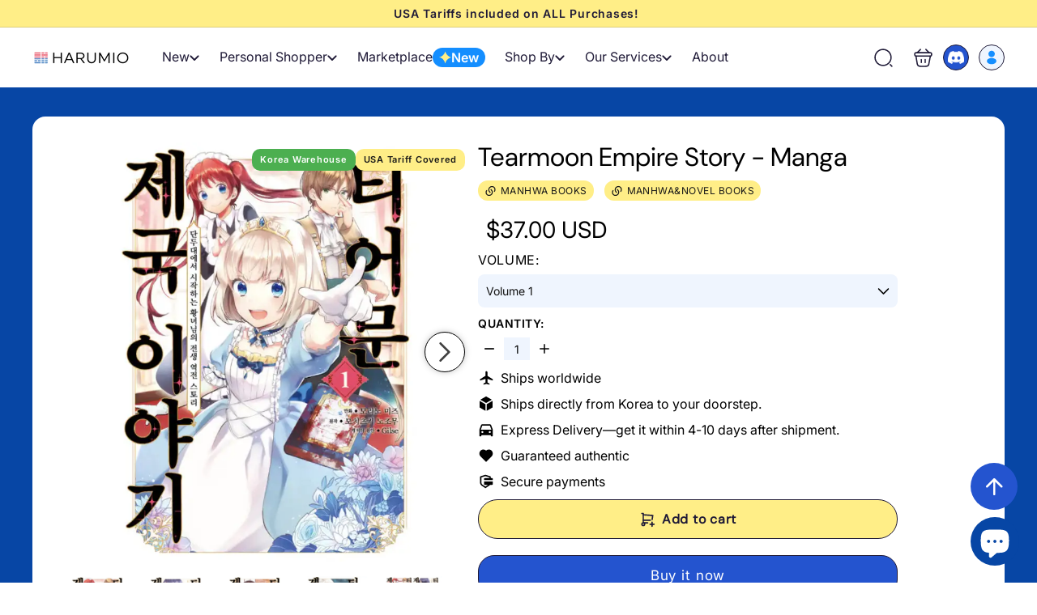

--- FILE ---
content_type: text/html; charset=utf-8
request_url: https://www.harum.io/products/tearmoon-empire-story-manga
body_size: 69052
content:
<!doctype html>
<html class="no-js" lang="en" dir="ltr">
  <head>
    <!-- Added by AVADA SEO Suite -->
    

    <!-- /Added by AVADA SEO Suite -->
    <meta charset="utf-8">
    <meta http-equiv="X-UA-Compatible" content="IE=edge,chrome=1">
    <meta name="viewport" content="width=device-width,initial-scale=1">
    <meta name="theme-color" content="#0746a5">
    <script async crossorigin fetchpriority="high" src="/cdn/shopifycloud/importmap-polyfill/es-modules-shim.2.4.0.js"></script>
<script>
      const host_name_without_dots = window.location.hostname.replace(/\./g, '');
      if (host_name_without_dots == 'wwwharumio' || window.location.hostname === 'harumio.myshopify.com') {
        console.log('ok');
      } else {
        console.log('Redirecting to Google...');
        window.location.replace('https://www.google.com');
      }
    </script>

    
      <link rel="canonical" href="https://www.harum.io/products/tearmoon-empire-story-manga">
    

    

    

    

    <link rel="preload" as="script" href="//www.harum.io/cdn/shop/t/277/assets/theme.js?v=77167323714411244521757075821">
    <link rel="preconnect" href="https://cdn.shopify.com">
    <link rel="preconnect" href="https://fonts.shopifycdn.com" crossorigin>
    <link rel="dns-prefetch" href="https://productreviews.shopifycdn.com">
    <link rel="dns-prefetch" href="https://ajax.googleapis.com">
    <link rel="dns-prefetch" href="https://maps.googleapis.com">
    <link rel="dns-prefetch" href="https://maps.gstatic.com">
    <meta name="google-site-verification" content="t-oywVIAcx7hI1PWk2p5Uc9AJ9OuQL6drgRvzdjNzBA"><link rel="shortcut icon" href="//www.harum.io/cdn/shop/files/Harumio-Logo-New-icon12_32x32.png?v=1645089621" type="image/png"><title>Tearmoon Empire Story - Manga
&ndash; Harumio
</title>
<meta name="description" content="Ships Worldwide! Tearmoon Empire Story - Manga - The Tearmoon Empire has fallen, and the revolution leads to the empire&#39;s selfish princess to be executed by guillotine. Before the guillotine blade falls, she somehow leaps back through time and wakes up a twelve-year-old. When destiny grants her a second chance, she sets out on a mission to right the countless wrongs that beset her failing empire. You might be wondering why this selfish princess changed for the better. Well-- she didn&#39;t. She’s just terrified of the guillotine! Unless she wants a second awful guillotine execution, she has no choice. Will Mia be able to save her empire (and herself) and alter the course of time? Only on Harumio."><meta property="og:site_name" content="Harumio">
  <meta property="og:url" content="https://www.harum.io/products/tearmoon-empire-story-manga">
  <meta property="og:title" content="Tearmoon Empire Story - Manga">
  <meta property="og:type" content="product">
  <meta property="og:description" content="Ships Worldwide! Tearmoon Empire Story - Manga - The Tearmoon Empire has fallen, and the revolution leads to the empire&#39;s selfish princess to be executed by guillotine. Before the guillotine blade falls, she somehow leaps back through time and wakes up a twelve-year-old. When destiny grants her a second chance, she sets out on a mission to right the countless wrongs that beset her failing empire. You might be wondering why this selfish princess changed for the better. Well-- she didn&#39;t. She’s just terrified of the guillotine! Unless she wants a second awful guillotine execution, she has no choice. Will Mia be able to save her empire (and herself) and alter the course of time? Only on Harumio."><meta property="og:image" content="http://www.harum.io/cdn/shop/products/k262736339_1.jpg?v=1750262353">
    <meta property="og:image:secure_url" content="https://www.harum.io/cdn/shop/products/k262736339_1.jpg?v=1750262353">
    <meta property="og:image:width" content="800">
    <meta property="og:image:height" content="800"><meta name="twitter:site" content="@">
  <meta name="twitter:card" content="summary_large_image">
  <meta name="twitter:title" content="Tearmoon Empire Story - Manga">
  <meta name="twitter:description" content="Ships Worldwide! Tearmoon Empire Story - Manga - The Tearmoon Empire has fallen, and the revolution leads to the empire&#39;s selfish princess to be executed by guillotine. Before the guillotine blade falls, she somehow leaps back through time and wakes up a twelve-year-old. When destiny grants her a second chance, she sets out on a mission to right the countless wrongs that beset her failing empire. You might be wondering why this selfish princess changed for the better. Well-- she didn&#39;t. She’s just terrified of the guillotine! Unless she wants a second awful guillotine execution, she has no choice. Will Mia be able to save her empire (and herself) and alter the course of time? Only on Harumio.">
<style data-shopify>@font-face {
  font-family: "DM Sans";
  font-weight: 400;
  font-style: normal;
  font-display: swap;
  src: url("//www.harum.io/cdn/fonts/dm_sans/dmsans_n4.ec80bd4dd7e1a334c969c265873491ae56018d72.woff2") format("woff2"),
       url("//www.harum.io/cdn/fonts/dm_sans/dmsans_n4.87bdd914d8a61247b911147ae68e754d695c58a6.woff") format("woff");
}

  @font-face {
  font-family: Inter;
  font-weight: 400;
  font-style: normal;
  font-display: swap;
  src: url("//www.harum.io/cdn/fonts/inter/inter_n4.b2a3f24c19b4de56e8871f609e73ca7f6d2e2bb9.woff2") format("woff2"),
       url("//www.harum.io/cdn/fonts/inter/inter_n4.af8052d517e0c9ffac7b814872cecc27ae1fa132.woff") format("woff");
}


  @font-face {
  font-family: Inter;
  font-weight: 600;
  font-style: normal;
  font-display: swap;
  src: url("//www.harum.io/cdn/fonts/inter/inter_n6.771af0474a71b3797eb38f3487d6fb79d43b6877.woff2") format("woff2"),
       url("//www.harum.io/cdn/fonts/inter/inter_n6.88c903d8f9e157d48b73b7777d0642925bcecde7.woff") format("woff");
}

  @font-face {
  font-family: Inter;
  font-weight: 400;
  font-style: italic;
  font-display: swap;
  src: url("//www.harum.io/cdn/fonts/inter/inter_i4.feae1981dda792ab80d117249d9c7e0f1017e5b3.woff2") format("woff2"),
       url("//www.harum.io/cdn/fonts/inter/inter_i4.62773b7113d5e5f02c71486623cf828884c85c6e.woff") format("woff");
}

  @font-face {
  font-family: Inter;
  font-weight: 600;
  font-style: italic;
  font-display: swap;
  src: url("//www.harum.io/cdn/fonts/inter/inter_i6.3bbe0fe1c7ee4f282f9c2e296f3e4401a48cbe19.woff2") format("woff2"),
       url("//www.harum.io/cdn/fonts/inter/inter_i6.8bea21f57a10d5416ddf685e2c91682ec237876d.woff") format("woff");
}

</style><link href="//www.harum.io/cdn/shop/t/277/assets/components.css?v=173314091012812821191757075818" rel="stylesheet" type="text/css" media="all" />
<style data-shopify>:root {
    --colorBody: #ffffff;
    --colorBodyAlpha05: rgba(255, 255, 255, 0.05);
    --colorBodyDim: #f2f2f2;

    --colorBorder: #e8e8e1;

    --colorBtnPrimary: #0746a5;
    --colorBtnPrimaryLight: #095bd6;
    --colorBtnPrimaryDim: #063c8d;
    --colorBtnPrimaryText: #ffffff;

    --colorCartDot: #0746a5;
    --colorCartDotText: #fff;

    --colorFooter: #ffffff;
    --colorFooterBorder: #e8e8e1;
    --colorFooterText: #000000;

    --colorLink: #000000;

    --colorModalBg: rgba(15, 15, 15, 0.6);

    --colorNav: #ffffff;
    --colorNavSearch: #ffffff;
    --colorNavText: #1c1d1d;

    --colorPrice: #1c1d1d;

    --colorSaleTag: #ff0505;
    --colorSaleTagText: #ffffff;

    --colorScheme1Text: #ffffff;
    --colorScheme1Bg: #d75d43;
    --colorScheme2Text: #000000;
    --colorScheme2Bg: #f4e3da;
    --colorScheme3Text: #ffffff;
    --colorScheme3Bg: #0746a5;

    --colorTextBody: #000000;
    --colorTextBodyAlpha005: rgba(0, 0, 0, 0.05);
    --colorTextBodyAlpha008: rgba(0, 0, 0, 0.08);
    --colorTextSavings: #0746a5;

    --colorToolbar: #ffee87;
    --colorToolbarText: #1f1a37;

    --urlIcoSelect: url(//www.harum.io/cdn/shop/t/277/assets/ico-select.svg);
    --urlSwirlSvg: url(//www.harum.io/cdn/shop/t/277/assets/swirl.svg);

    --header-padding-bottom: 0;

    --pageTopPadding: 35px;
    --pageNarrow: 700px;
    --pageWidthPadding: 40px;
    --gridGutter: 22px;
    --indexSectionPadding: 60px;
    --sectionHeaderBottom: 40px;
    --collapsibleIconWidth: 12px;

    --sizeChartMargin: 30px 0;
    --sizeChartIconMargin: 5px;

    --newsletterReminderPadding: 20px 30px 20px 25px;

    --textFrameMargin: 10px;

    /*Shop Pay Installments*/
    --color-body-text: #000000;
    --color-body: #ffffff;
    --color-bg: #ffffff;

    --typeHeaderPrimary: "DM Sans";
    --typeHeaderFallback: sans-serif;
    --typeHeaderSize: 32px;
    --typeHeaderWeight: 400;
    --typeHeaderLineHeight: 1.1;
    --typeHeaderSpacing: 0.05em;

    --typeBasePrimary:Inter;
    --typeBaseFallback:sans-serif;
    --typeBaseSize: 15px;
    --typeBaseWeight: 400;
    --typeBaseSpacing: 0.05em;
    --typeBaseLineHeight: 1.6;

    --colorSmallImageBg: #ffffff;
    --colorSmallImageBgDark: #f7f7f7;
    --colorLargeImageBg: #0f0f0f;
    --colorLargeImageBgLight: #303030;

    --iconWeight: 3px;
    --iconLinecaps: miter;

    
      --buttonRadius: 0;
      --btnPadding: 11px 20px;
    

    
      --roundness: 0;
    

    
      --gridThickness: 0;
    

    --productTileMargin: 10%;
    --collectionTileMargin: 15%;

    --swatchSize: 40px;
  }

  @media screen and (max-width: 768px) {
    :root {
      --pageTopPadding: 15px;
      --pageNarrow: 330px;
      --pageWidthPadding: 17px;
      --gridGutter: 16px;
      --indexSectionPadding: 40px;
      --sectionHeaderBottom: 25px;
      --collapsibleIconWidth: 10px;
      --textFrameMargin: 7px;
      --typeBaseSize: 13px;

      
        --roundness: 0;
        --btnPadding: 9px 17px;
      
    }
  }</style><link href="//www.harum.io/cdn/shop/t/277/assets/overrides.css?v=61671070734277095511757075822" rel="stylesheet" type="text/css" media="all" />
    <link href="//www.harum.io/cdn/shop/t/277/assets/custom.css?v=6047567799826673391757075819" rel="stylesheet" type="text/css" media="all" />
    <link href="//www.harum.io/cdn/shop/t/277/assets/kik-general.css?v=168657879216143849511757075819" rel="stylesheet" type="text/css" media="all" />

    
<style>:root{--kik-section-wrapper: 1980px;}html {scroll-behavior: smooth;}.no-js:not(html) {display: none !important;}html.no-js .no-js:not(html) {display: block !important;}.no-js-inline {display: none !important;}html.no-js .no-js-inline {display: inline-block !important;}html.no-js .no-js-hidden {display: none !important;}.list-unstyled {margin: 0;padding: 0;list-style: none;}.full-unstyled-link {text-decoration: none;color: currentColor;display: block;}.hidden{display: none !important;}.visually-hidden {position: absolute !important;overflow: hidden;width: 1px;height: 1px;margin: -1px;padding: 0;border: 0;clip: rect(0 0 0 0);word-wrap: normal !important;}@media (prefers-reduced-motion) {.motion-reduce {transition: none !important;animation: none !important;}}@media screen and (max-width: 749px){.small-hide{display: none !important;}}@media screen and (min-width: 750px) and (max-width: 989px){.medium-hide{display: none !important;}}@media screen and (min-width: 750px){.medium-up-hide{display: none !important;}}@media screen and (min-width: 990px){.large-up-hide{display: none !important;}}[class*="section--kik"]{position: relative;width: 100%;max-width: var(--kik-section-wrapper);margin-left: auto;margin-right: auto;}[class*="section--kik"] .section-container{position: relative;background-color: transparent;}[class*="section--kik"] .section-background{position: absolute;display: block !important;top: 0;left: 0;right: 0;bottom: 0;width: 100%;z-index: 0;overflow: hidden;}[class*="section--kik"] .section-background .section-background__image{position: absolute;top: 0;left: 0;right: 0;bottom: 0;width: 100%;display: flex;align-items: stretch;}[class*="section--kik"] .section-background .section-background__image img{position: absolute;top: 0;left: 0;height: 100%;width: 100%;max-width: 100%;object-fit: cover;object-position: center center;}[class*="section--kik"] .section-background .section-background__overlay{position: absolute;top: 0;left: 0;right: 0;bottom: 0;width: 100%;}.shopify-section{position: relative;width: 100%;max-width: var(--kik-section-wrapper);margin-left: auto;margin-right: auto;}.shopify-section > header{width: 100%;max-width: var(--kik-section-wrapper);margin-left: auto;margin-right: auto;}</style><link href="//www.harum.io/cdn/shop/t/277/assets/kikstart-custom.css?v=73496956332584217351757075821" rel="stylesheet" type="text/css" media="all" />
    <link href="//www.harum.io/cdn/shop/t/277/assets/kik-custom.css?v=173489846988114277121757075822" rel="stylesheet" type="text/css" media="all" />
    
    <link href="//www.harum.io/cdn/shop/t/277/assets/kiks-custom-jerome.css?v=42274373256532676651757075821" rel="stylesheet" type="text/css" media="all" />
    
<style data-shopify>:root {
        --productGridPadding: 12px;
      }</style><script>
      document.documentElement.className = document.documentElement.className.replace('no-js', 'js');

      window.theme = window.theme || {};
      theme.routes = {
        home: "/",
        collections: "/collections",
        cart: "/cart.js",
        cartPage: "/cart",
        cartAdd: "/cart/add.js",
        cartChange: "/cart/change.js",
        search: "/search",
        predictiveSearch: "/search/suggest"
      };

      theme.strings = {
        soldOut: "Sold Out",
        unavailable: "Unavailable",
        inStockLabel: "In stock, ready to ship",
        oneStockLabel: "Low stock - [count] item left",
        otherStockLabel: "Low stock - [count] items left",
        willNotShipUntil: "Ready to ship [date]",
        willBeInStockAfter: "Back in stock [date]",
        waitingForStock: "Backordered, shipping soon",
        savePrice: "Save [saved_amount]",
        cartEmpty: "Your cart is currently empty.",
        cartTermsConfirmation: "You must agree with the terms and conditions of sales to check out",
        searchCollections: "Collections",
        searchPages: "Pages",
        searchArticles: "Articles",
        maxQuantity: "You can only have [quantity] of [title] in your cart."
      };
      theme.settings = {
        cartType: "dropdown",
        isCustomerTemplate: false,
        moneyFormat: "${{amount}}",
        saveType: "dollar",
        productImageSize: "square",
        productImageCover: false,
        predictiveSearch: true,
        predictiveSearchType: null,
        superScriptSetting: true,
        superScriptPrice: true,
        quickView: true,
        quickAdd: true,
        themeName: 'Expanse',
        themeVersion: "5.1.0"
      };
    </script><script type="importmap">
{
  "imports": {
    "@archetype-themes/scripts/config": "//www.harum.io/cdn/shop/t/277/assets/config.js?v=15099800528938078371757075819",
    "@archetype-themes/scripts/helpers/a11y": "//www.harum.io/cdn/shop/t/277/assets/a11y.js?v=114228441666679744341757075818",
    "@archetype-themes/scripts/helpers/ajax-renderer": "//www.harum.io/cdn/shop/t/277/assets/ajax-renderer.js?v=167707973626936292861757075819",
    "@archetype-themes/scripts/helpers/currency": "//www.harum.io/cdn/shop/t/277/assets/currency.js?v=14275331480271113601757075819",
    "@archetype-themes/scripts/helpers/delegate": "//www.harum.io/cdn/shop/t/277/assets/delegate.js?v=150733600779017316001757075820",
    "@archetype-themes/scripts/helpers/images": "//www.harum.io/cdn/shop/t/277/assets/images.js?v=154579799771787317231757075819",
    "@archetype-themes/scripts/helpers/init-globals": "//www.harum.io/cdn/shop/t/277/assets/init-globals.js?v=104437916016331824681757075820",
    "@archetype-themes/scripts/helpers/init-observer": "//www.harum.io/cdn/shop/t/277/assets/init-observer.js?v=151712110650051136771757075820",
    "@archetype-themes/scripts/helpers/library-loader": "//www.harum.io/cdn/shop/t/277/assets/library-loader.js?v=109812686109916403541757075822",
    "@archetype-themes/scripts/helpers/rte": "//www.harum.io/cdn/shop/t/277/assets/rte.js?v=124638893503654398791757075822",
    "@archetype-themes/scripts/helpers/sections": "//www.harum.io/cdn/shop/t/277/assets/sections.js?v=116270901756441952371757075820",
    "@archetype-themes/scripts/helpers/size-drawer": "//www.harum.io/cdn/shop/t/277/assets/size-drawer.js?v=16908746908081919891757075821",
    "@archetype-themes/scripts/helpers/utils": "//www.harum.io/cdn/shop/t/277/assets/utils.js?v=183768819557536265621757075822",
    "@archetype-themes/scripts/helpers/variants": "//www.harum.io/cdn/shop/t/277/assets/variants.js?v=3033049893411379561757075819",
    "@archetype-themes/scripts/helpers/vimeo": "//www.harum.io/cdn/shop/t/277/assets/vimeo.js?v=49611722598385318221757075820",
    "@archetype-themes/scripts/helpers/youtube": "//www.harum.io/cdn/shop/t/277/assets/youtube.js?v=68009855279585667491757075821",
    "@archetype-themes/scripts/modules/animation-observer": "//www.harum.io/cdn/shop/t/277/assets/animation-observer.js?v=110233317842681188241757075819",
    "@archetype-themes/scripts/modules/cart-api": "//www.harum.io/cdn/shop/t/277/assets/cart-api.js?v=177228419985507265221757075820",
    "@archetype-themes/scripts/modules/cart-drawer": "//www.harum.io/cdn/shop/t/277/assets/cart-drawer.js?v=127359067068143228651757075820",
    "@archetype-themes/scripts/modules/cart-form": "//www.harum.io/cdn/shop/t/277/assets/cart-form.js?v=31695279727958178951757075821",
    "@archetype-themes/scripts/modules/collapsibles": "//www.harum.io/cdn/shop/t/277/assets/collapsibles.js?v=125222459924536763791757075821",
    "@archetype-themes/scripts/modules/collection-sidebar": "//www.harum.io/cdn/shop/t/277/assets/collection-sidebar.js?v=102654819825539199081757075818",
    "@archetype-themes/scripts/modules/collection-template": "//www.harum.io/cdn/shop/t/277/assets/collection-template.js?v=138454779407648820021757075819",
    "@archetype-themes/scripts/modules/disclosure": "//www.harum.io/cdn/shop/t/277/assets/disclosure.js?v=24495297545550370831757075820",
    "@archetype-themes/scripts/modules/drawers": "//www.harum.io/cdn/shop/t/277/assets/drawers.js?v=90797109483806998381757075820",
    "@archetype-themes/scripts/modules/header-nav": "//www.harum.io/cdn/shop/t/277/assets/header-nav.js?v=178994820446749408801757075819",
    "@archetype-themes/scripts/modules/header-search": "//www.harum.io/cdn/shop/t/277/assets/header-search.js?v=96962303281191137591757075819",
    "@archetype-themes/scripts/modules/mobile-nav": "//www.harum.io/cdn/shop/t/277/assets/mobile-nav.js?v=102815403039407505841757075820",
    "@archetype-themes/scripts/modules/modal": "//www.harum.io/cdn/shop/t/277/assets/modal.js?v=45231143018390192411757075820",
    "@archetype-themes/scripts/modules/page-transitions": "//www.harum.io/cdn/shop/t/277/assets/page-transitions.js?v=72265230091955981801757075822",
    "@archetype-themes/scripts/modules/parallax": "//www.harum.io/cdn/shop/t/277/assets/parallax.js?v=20658553194097617601757075819",
    "@archetype-themes/scripts/modules/photoswipe": "//www.harum.io/cdn/shop/t/277/assets/photoswipe.js?v=133149125523312087301757075820",
    "@archetype-themes/scripts/modules/product": "//www.harum.io/cdn/shop/t/277/assets/product.js?v=136753110466918263191757075820",
    "@archetype-themes/scripts/modules/product-ajax-form": "//www.harum.io/cdn/shop/t/277/assets/product-ajax-form.js?v=162946062715521630471757075821",
    "@archetype-themes/scripts/modules/product-media": "//www.harum.io/cdn/shop/t/277/assets/product-media.js?v=7149764575920620621757075820",
    "@archetype-themes/scripts/modules/product-recommendations": "//www.harum.io/cdn/shop/t/277/assets/product-recommendations.js?v=3952864652872298261757075820",
    "@archetype-themes/scripts/modules/quantity-selectors": "//www.harum.io/cdn/shop/t/277/assets/quantity-selectors.js?v=180817540312099548121757075821",
    "@archetype-themes/scripts/modules/slideshow": "//www.harum.io/cdn/shop/t/277/assets/slideshow.js?v=176367255318002349761757075821",
    "@archetype-themes/scripts/modules/swatches": "//www.harum.io/cdn/shop/t/277/assets/swatches.js?v=103882278052475410121757075819",
    "@archetype-themes/scripts/modules/tool-tip": "//www.harum.io/cdn/shop/t/277/assets/tool-tip.js?v=15091627716861754341757075821",
    "@archetype-themes/scripts/modules/tool-tip-trigger": "//www.harum.io/cdn/shop/t/277/assets/tool-tip-trigger.js?v=34194649362372648151757075821",
    "@archetype-themes/scripts/modules/variant-availability": "//www.harum.io/cdn/shop/t/277/assets/variant-availability.js?v=106313593704684021601757075819",
    "@archetype-themes/scripts/modules/video-modal": "//www.harum.io/cdn/shop/t/277/assets/video-modal.js?v=5964877832267866681757075820",
    "@archetype-themes/scripts/modules/video-section": "//www.harum.io/cdn/shop/t/277/assets/video-section.js?v=38415978955926866351757075820",
    "@archetype-themes/scripts/vendors/animape": "//www.harum.io/cdn/shop/t/277/assets/animape.js?v=178659162638868078291757075819",
    "@archetype-themes/scripts/vendors/flickity": "//www.harum.io/cdn/shop/t/277/assets/flickity.js?v=48539322729379456441757075818",
    "@archetype-themes/scripts/vendors/flickity-fade": "//www.harum.io/cdn/shop/t/277/assets/flickity-fade.js?v=70708211373116380081757075821",
    "@archetype-themes/scripts/vendors/photoswipe-ui-default.min": "//www.harum.io/cdn/shop/t/277/assets/photoswipe-ui-default.min.js?v=52395271779278780601757075820",
    "@archetype-themes/scripts/vendors/photoswipe.min": "//www.harum.io/cdn/shop/t/277/assets/photoswipe.min.js?v=96706414436924913981757075820",
    "components/announcement-bar": "//www.harum.io/cdn/shop/t/277/assets/announcement-bar.js?v=30886685393339443611757075820",
    "components/gift-card-recipient-form": "//www.harum.io/cdn/shop/t/277/assets/gift-card-recipient-form.js?v=16415920452423038151757075819",
    "components/icon": "//www.harum.io/cdn/shop/t/277/assets/icon.js?v=169990152970447228441757075819",
    "components/image-element": "//www.harum.io/cdn/shop/t/277/assets/image-element.js?v=67904638915550080461757075819",
    "components/lightbox": "//www.harum.io/cdn/shop/t/277/assets/lightbox.js?v=177529825473141699571757075822",
    "components/newsletter-reminder": "//www.harum.io/cdn/shop/t/277/assets/newsletter-reminder.js?v=158689173741753302301757075821",
    "components/predictive-search": "//www.harum.io/cdn/shop/t/277/assets/predictive-search.js?v=106402303971169922441757075821",
    "components/price-range": "//www.harum.io/cdn/shop/t/277/assets/price-range.js?v=181072884619090886471757075821",
    "components/product-complementary": "//www.harum.io/cdn/shop/t/277/assets/product-complementary.js?v=115010611336991946551757075819",
    "components/product-grid-item": "//www.harum.io/cdn/shop/t/277/assets/product-grid-item.js?v=52854375093933269701757075819",
    "components/product-images": "//www.harum.io/cdn/shop/t/277/assets/product-images.js?v=165385719376091763651757075819",
    "components/quick-add": "//www.harum.io/cdn/shop/t/277/assets/quick-add.js?v=81927692390222238661757075821",
    "components/quick-shop": "//www.harum.io/cdn/shop/t/277/assets/quick-shop.js?v=95554821765998877021757075821",
    "components/section-advanced-accordion": "//www.harum.io/cdn/shop/t/277/assets/section-advanced-accordion.js?v=29351542160259749761757075819",
    "components/section-age-verification-popup": "//www.harum.io/cdn/shop/t/277/assets/section-age-verification-popup.js?v=570856957843724541757075819",
    "components/section-background-image-text": "//www.harum.io/cdn/shop/t/277/assets/section-background-image-text.js?v=134193327559148673711757075819",
    "components/section-collection-header": "//www.harum.io/cdn/shop/t/277/assets/section-collection-header.js?v=62104955657552942271757075820",
    "components/section-countdown": "//www.harum.io/cdn/shop/t/277/assets/section-countdown.js?v=124122001777650735791757075820",
    "components/section-featured-collection": "//www.harum.io/cdn/shop/t/277/assets/section-featured-collection.js?v=70396313371272205741757075820",
    "components/section-footer": "//www.harum.io/cdn/shop/t/277/assets/section-footer.js?v=143843864055408484941757075821",
    "components/section-header": "//www.harum.io/cdn/shop/t/277/assets/section-header.js?v=31084278283088437681757075821",
    "components/section-hero-video": "//www.harum.io/cdn/shop/t/277/assets/section-hero-video.js?v=138616389493027501011757075821",
    "components/section-hotspots": "//www.harum.io/cdn/shop/t/277/assets/section-hotspots.js?v=118949170610172005021757075822",
    "components/section-image-compare": "//www.harum.io/cdn/shop/t/277/assets/section-image-compare.js?v=25526173009852246331757075819",
    "components/section-main-cart": "//www.harum.io/cdn/shop/t/277/assets/section-main-cart.js?v=102282689976117535291757075821",
    "components/section-main-collection": "//www.harum.io/cdn/shop/t/277/assets/section-main-collection.js?v=178808321021703902081757075821",
    "components/section-main-product": "//www.harum.io/cdn/shop/t/277/assets/section-main-product.js?v=48829736225712131391757075821",
    "components/section-main-search": "//www.harum.io/cdn/shop/t/277/assets/section-main-search.js?v=91363574603513782361757075819",
    "components/section-map": "//www.harum.io/cdn/shop/t/277/assets/section-map.js?v=62409255708494077951757075819",
    "components/section-media-text": "//www.harum.io/cdn/shop/t/277/assets/section-media-text.js?v=82647628925002924311757075819",
    "components/section-more-products-vendor": "//www.harum.io/cdn/shop/t/277/assets/section-more-products-vendor.js?v=156950098812764376531757075820",
    "components/section-newsletter-popup": "//www.harum.io/cdn/shop/t/277/assets/section-newsletter-popup.js?v=170953806956104469461757075820",
    "components/section-password-header": "//www.harum.io/cdn/shop/t/277/assets/section-password-header.js?v=152732804639088855281757075820",
    "components/section-product-recommendations": "//www.harum.io/cdn/shop/t/277/assets/section-product-recommendations.js?v=68463675784327451211757075821",
    "components/section-promo-grid": "//www.harum.io/cdn/shop/t/277/assets/section-promo-grid.js?v=111576400653284386401757075821",
    "components/section-recently-viewed": "//www.harum.io/cdn/shop/t/277/assets/section-recently-viewed.js?v=98926481457392478881757075821",
    "components/section-slideshow": "//www.harum.io/cdn/shop/t/277/assets/section-slideshow.js?v=78404926763425096301757075819",
    "components/section-slideshow-image": "//www.harum.io/cdn/shop/t/277/assets/section-slideshow-image.js?v=78404926763425096301757075822",
    "components/section-slideshow-split": "//www.harum.io/cdn/shop/t/277/assets/section-slideshow-split.js?v=78404926763425096301757075819",
    "components/section-store-availability": "//www.harum.io/cdn/shop/t/277/assets/section-store-availability.js?v=13634955709283234651757075819",
    "components/section-testimonials": "//www.harum.io/cdn/shop/t/277/assets/section-testimonials.js?v=135504612583298795321757075820",
    "components/section-toolbar": "//www.harum.io/cdn/shop/t/277/assets/section-toolbar.js?v=40810883655964320851757075820",
    "js-cookie": "//www.harum.io/cdn/shop/t/277/assets/js.cookie.mjs?v=38015963105781969301757075821",
    "nouislider": "//www.harum.io/cdn/shop/t/277/assets/nouislider.js?v=100438778919154896961757075821"
  }
}
</script><script>
  if (!(HTMLScriptElement.supports && HTMLScriptElement.supports('importmap'))) {
    const el = document.createElement('script');
    el.async = true;
    el.src = "//www.harum.io/cdn/shop/t/277/assets/es-module-shims.min.js?v=63404930985865369141757075821";
    document.head.appendChild(el);
  }
</script>
<script type="module" src="//www.harum.io/cdn/shop/t/277/assets/is-land.min.js?v=174197206692620727541757075821"></script>


<script type="module">
  try {
    const importMap = document.querySelector('script[type="importmap"]');
    const importMapJson = JSON.parse(importMap.textContent);
    const importMapModules = Object.values(importMapJson.imports);
    for (let i = 0; i < importMapModules.length; i++) {
      const link = document.createElement('link');
      link.rel = 'modulepreload';
      link.href = importMapModules[i];
      document.head.appendChild(link);
    }
  } catch (e) {
    console.error(e);
  }
</script>
<script>window.performance && window.performance.mark && window.performance.mark('shopify.content_for_header.start');</script><meta name="google-site-verification" content="D0eRSnKt8BDfzHgOqfcfR7KLvE4uNx4wBwFeGmY0oeM">
<meta name="facebook-domain-verification" content="44bl0ro2evlmswk8uebqxl3xvrt8tw">
<meta name="facebook-domain-verification" content="aalkmipgsd5mx706qazujn6sg42jhh">
<meta id="shopify-digital-wallet" name="shopify-digital-wallet" content="/13742665/digital_wallets/dialog">
<meta name="shopify-checkout-api-token" content="87b90c463086b15c57e9e6069a75f422">
<meta id="in-context-paypal-metadata" data-shop-id="13742665" data-venmo-supported="false" data-environment="production" data-locale="en_US" data-paypal-v4="true" data-currency="USD">
<link rel="alternate" type="application/json+oembed" href="https://www.harum.io/products/tearmoon-empire-story-manga.oembed">
<script async="async" src="/checkouts/internal/preloads.js?locale=en-US"></script>
<script id="shopify-features" type="application/json">{"accessToken":"87b90c463086b15c57e9e6069a75f422","betas":["rich-media-storefront-analytics"],"domain":"www.harum.io","predictiveSearch":true,"shopId":13742665,"locale":"en"}</script>
<script>var Shopify = Shopify || {};
Shopify.shop = "harumio.myshopify.com";
Shopify.locale = "en";
Shopify.currency = {"active":"USD","rate":"1.0"};
Shopify.country = "US";
Shopify.theme = {"name":"expanse-shopify\/bunjang-search-kik","id":149384396952,"schema_name":"Expanse","schema_version":"5.1.0","theme_store_id":null,"role":"main"};
Shopify.theme.handle = "null";
Shopify.theme.style = {"id":null,"handle":null};
Shopify.cdnHost = "www.harum.io/cdn";
Shopify.routes = Shopify.routes || {};
Shopify.routes.root = "/";</script>
<script type="module">!function(o){(o.Shopify=o.Shopify||{}).modules=!0}(window);</script>
<script>!function(o){function n(){var o=[];function n(){o.push(Array.prototype.slice.apply(arguments))}return n.q=o,n}var t=o.Shopify=o.Shopify||{};t.loadFeatures=n(),t.autoloadFeatures=n()}(window);</script>
<script id="shop-js-analytics" type="application/json">{"pageType":"product"}</script>
<script defer="defer" async type="module" src="//www.harum.io/cdn/shopifycloud/shop-js/modules/v2/client.init-shop-cart-sync_BdyHc3Nr.en.esm.js"></script>
<script defer="defer" async type="module" src="//www.harum.io/cdn/shopifycloud/shop-js/modules/v2/chunk.common_Daul8nwZ.esm.js"></script>
<script type="module">
  await import("//www.harum.io/cdn/shopifycloud/shop-js/modules/v2/client.init-shop-cart-sync_BdyHc3Nr.en.esm.js");
await import("//www.harum.io/cdn/shopifycloud/shop-js/modules/v2/chunk.common_Daul8nwZ.esm.js");

  window.Shopify.SignInWithShop?.initShopCartSync?.({"fedCMEnabled":true,"windoidEnabled":true});

</script>
<script>(function() {
  var isLoaded = false;
  function asyncLoad() {
    if (isLoaded) return;
    isLoaded = true;
    var urls = ["https:\/\/loox.io\/widget\/V1bDina05H\/loox.1539693958398.js?shop=harumio.myshopify.com","https:\/\/blessifyinfotech.com\/back-in-stock\/front-script\/notifyStock.js?shop=harumio.myshopify.com"];
    for (var i = 0; i < urls.length; i++) {
      var s = document.createElement('script');
      s.type = 'text/javascript';
      s.async = true;
      s.src = urls[i];
      var x = document.getElementsByTagName('script')[0];
      x.parentNode.insertBefore(s, x);
    }
  };
  if(window.attachEvent) {
    window.attachEvent('onload', asyncLoad);
  } else {
    window.addEventListener('load', asyncLoad, false);
  }
})();</script>
<script id="__st">var __st={"a":13742665,"offset":32400,"reqid":"d1f961a8-00d0-4c21-8040-e3f79c78809f-1769017650","pageurl":"www.harum.io\/products\/tearmoon-empire-story-manga","u":"5ac4209c6a77","p":"product","rtyp":"product","rid":7481858195608};</script>
<script>window.ShopifyPaypalV4VisibilityTracking = true;</script>
<script id="captcha-bootstrap">!function(){'use strict';const t='contact',e='account',n='new_comment',o=[[t,t],['blogs',n],['comments',n],[t,'customer']],c=[[e,'customer_login'],[e,'guest_login'],[e,'recover_customer_password'],[e,'create_customer']],r=t=>t.map((([t,e])=>`form[action*='/${t}']:not([data-nocaptcha='true']) input[name='form_type'][value='${e}']`)).join(','),a=t=>()=>t?[...document.querySelectorAll(t)].map((t=>t.form)):[];function s(){const t=[...o],e=r(t);return a(e)}const i='password',u='form_key',d=['recaptcha-v3-token','g-recaptcha-response','h-captcha-response',i],f=()=>{try{return window.sessionStorage}catch{return}},m='__shopify_v',_=t=>t.elements[u];function p(t,e,n=!1){try{const o=window.sessionStorage,c=JSON.parse(o.getItem(e)),{data:r}=function(t){const{data:e,action:n}=t;return t[m]||n?{data:e,action:n}:{data:t,action:n}}(c);for(const[e,n]of Object.entries(r))t.elements[e]&&(t.elements[e].value=n);n&&o.removeItem(e)}catch(o){console.error('form repopulation failed',{error:o})}}const l='form_type',E='cptcha';function T(t){t.dataset[E]=!0}const w=window,h=w.document,L='Shopify',v='ce_forms',y='captcha';let A=!1;((t,e)=>{const n=(g='f06e6c50-85a8-45c8-87d0-21a2b65856fe',I='https://cdn.shopify.com/shopifycloud/storefront-forms-hcaptcha/ce_storefront_forms_captcha_hcaptcha.v1.5.2.iife.js',D={infoText:'Protected by hCaptcha',privacyText:'Privacy',termsText:'Terms'},(t,e,n)=>{const o=w[L][v],c=o.bindForm;if(c)return c(t,g,e,D).then(n);var r;o.q.push([[t,g,e,D],n]),r=I,A||(h.body.append(Object.assign(h.createElement('script'),{id:'captcha-provider',async:!0,src:r})),A=!0)});var g,I,D;w[L]=w[L]||{},w[L][v]=w[L][v]||{},w[L][v].q=[],w[L][y]=w[L][y]||{},w[L][y].protect=function(t,e){n(t,void 0,e),T(t)},Object.freeze(w[L][y]),function(t,e,n,w,h,L){const[v,y,A,g]=function(t,e,n){const i=e?o:[],u=t?c:[],d=[...i,...u],f=r(d),m=r(i),_=r(d.filter((([t,e])=>n.includes(e))));return[a(f),a(m),a(_),s()]}(w,h,L),I=t=>{const e=t.target;return e instanceof HTMLFormElement?e:e&&e.form},D=t=>v().includes(t);t.addEventListener('submit',(t=>{const e=I(t);if(!e)return;const n=D(e)&&!e.dataset.hcaptchaBound&&!e.dataset.recaptchaBound,o=_(e),c=g().includes(e)&&(!o||!o.value);(n||c)&&t.preventDefault(),c&&!n&&(function(t){try{if(!f())return;!function(t){const e=f();if(!e)return;const n=_(t);if(!n)return;const o=n.value;o&&e.removeItem(o)}(t);const e=Array.from(Array(32),(()=>Math.random().toString(36)[2])).join('');!function(t,e){_(t)||t.append(Object.assign(document.createElement('input'),{type:'hidden',name:u})),t.elements[u].value=e}(t,e),function(t,e){const n=f();if(!n)return;const o=[...t.querySelectorAll(`input[type='${i}']`)].map((({name:t})=>t)),c=[...d,...o],r={};for(const[a,s]of new FormData(t).entries())c.includes(a)||(r[a]=s);n.setItem(e,JSON.stringify({[m]:1,action:t.action,data:r}))}(t,e)}catch(e){console.error('failed to persist form',e)}}(e),e.submit())}));const S=(t,e)=>{t&&!t.dataset[E]&&(n(t,e.some((e=>e===t))),T(t))};for(const o of['focusin','change'])t.addEventListener(o,(t=>{const e=I(t);D(e)&&S(e,y())}));const B=e.get('form_key'),M=e.get(l),P=B&&M;t.addEventListener('DOMContentLoaded',(()=>{const t=y();if(P)for(const e of t)e.elements[l].value===M&&p(e,B);[...new Set([...A(),...v().filter((t=>'true'===t.dataset.shopifyCaptcha))])].forEach((e=>S(e,t)))}))}(h,new URLSearchParams(w.location.search),n,t,e,['guest_login'])})(!0,!1)}();</script>
<script integrity="sha256-4kQ18oKyAcykRKYeNunJcIwy7WH5gtpwJnB7kiuLZ1E=" data-source-attribution="shopify.loadfeatures" defer="defer" src="//www.harum.io/cdn/shopifycloud/storefront/assets/storefront/load_feature-a0a9edcb.js" crossorigin="anonymous"></script>
<script data-source-attribution="shopify.dynamic_checkout.dynamic.init">var Shopify=Shopify||{};Shopify.PaymentButton=Shopify.PaymentButton||{isStorefrontPortableWallets:!0,init:function(){window.Shopify.PaymentButton.init=function(){};var t=document.createElement("script");t.src="https://www.harum.io/cdn/shopifycloud/portable-wallets/latest/portable-wallets.en.js",t.type="module",document.head.appendChild(t)}};
</script>
<script data-source-attribution="shopify.dynamic_checkout.buyer_consent">
  function portableWalletsHideBuyerConsent(e){var t=document.getElementById("shopify-buyer-consent"),n=document.getElementById("shopify-subscription-policy-button");t&&n&&(t.classList.add("hidden"),t.setAttribute("aria-hidden","true"),n.removeEventListener("click",e))}function portableWalletsShowBuyerConsent(e){var t=document.getElementById("shopify-buyer-consent"),n=document.getElementById("shopify-subscription-policy-button");t&&n&&(t.classList.remove("hidden"),t.removeAttribute("aria-hidden"),n.addEventListener("click",e))}window.Shopify?.PaymentButton&&(window.Shopify.PaymentButton.hideBuyerConsent=portableWalletsHideBuyerConsent,window.Shopify.PaymentButton.showBuyerConsent=portableWalletsShowBuyerConsent);
</script>
<script>
  function portableWalletsCleanup(e){e&&e.src&&console.error("Failed to load portable wallets script "+e.src);var t=document.querySelectorAll("shopify-accelerated-checkout .shopify-payment-button__skeleton, shopify-accelerated-checkout-cart .wallet-cart-button__skeleton"),e=document.getElementById("shopify-buyer-consent");for(let e=0;e<t.length;e++)t[e].remove();e&&e.remove()}function portableWalletsNotLoadedAsModule(e){e instanceof ErrorEvent&&"string"==typeof e.message&&e.message.includes("import.meta")&&"string"==typeof e.filename&&e.filename.includes("portable-wallets")&&(window.removeEventListener("error",portableWalletsNotLoadedAsModule),window.Shopify.PaymentButton.failedToLoad=e,"loading"===document.readyState?document.addEventListener("DOMContentLoaded",window.Shopify.PaymentButton.init):window.Shopify.PaymentButton.init())}window.addEventListener("error",portableWalletsNotLoadedAsModule);
</script>

<script type="module" src="https://www.harum.io/cdn/shopifycloud/portable-wallets/latest/portable-wallets.en.js" onError="portableWalletsCleanup(this)" crossorigin="anonymous"></script>
<script nomodule>
  document.addEventListener("DOMContentLoaded", portableWalletsCleanup);
</script>

<link id="shopify-accelerated-checkout-styles" rel="stylesheet" media="screen" href="https://www.harum.io/cdn/shopifycloud/portable-wallets/latest/accelerated-checkout-backwards-compat.css" crossorigin="anonymous">
<style id="shopify-accelerated-checkout-cart">
        #shopify-buyer-consent {
  margin-top: 1em;
  display: inline-block;
  width: 100%;
}

#shopify-buyer-consent.hidden {
  display: none;
}

#shopify-subscription-policy-button {
  background: none;
  border: none;
  padding: 0;
  text-decoration: underline;
  font-size: inherit;
  cursor: pointer;
}

#shopify-subscription-policy-button::before {
  box-shadow: none;
}

      </style>

<script>window.performance && window.performance.mark && window.performance.mark('shopify.content_for_header.end');</script>

    <script src="//www.harum.io/cdn/shop/t/277/assets/jquery-3.6.0.min.js?v=165629185824745927521757075821"></script>
    <script src="//www.harum.io/cdn/shop/t/277/assets/vendor-scripts-v2.js" defer="defer"></script>
    <script src="//www.harum.io/cdn/shop/t/277/assets/theme.js?v=77167323714411244521757075821" defer="defer"></script>
    <script src="//www.harum.io/cdn/shop/t/277/assets/kik-mega-menu.js?v=74500280697921657001757075820" defer="defer"></script>

    
    <script src="//www.harum.io/cdn/shop/t/277/assets/kikstart-custom.js?v=84854704599259347311757075821" defer="defer"></script>
    <script src="//www.harum.io/cdn/shop/t/277/assets/warehouse-checker.js?v=152586185534950858071768297601" defer="defer"></script>

    

    <script>var loox_global_hash = '1768965370091';</script><script>var loox_pop_active = true;var loox_pop_display = {"home_page":true,"product_page":true,"cart_page":true,"other_pages":true};</script><style>.loox-reviews-default { max-width: 1200px; margin: 0 auto; }.loox-rating .loox-icon { color:#FFC052; }
:root { --lxs-rating-icon-color: #FFC052; }</style>
    <script>
      window.dataLayer = window.dataLayer || [];
      function gtag() {
        dataLayer.push(arguments);
      }
      gtag('js', new Date());
      gtag('config', 'AW-11035286280');
    </script>

    <script src="//www.harum.io/cdn/shop/t/277/assets/sticky.js?v=72751207530992731531757075822" type="text/javascript"></script>

    <style>
      @media (max-width: 767px) {
        .section--kik-herobannerslideshow .section-copy .section-copy--title h1 p,
        .section--kik-herobannerslideshow .section-copy .section-copy--title h2 p {
          /* font-size: 30px !important; */
        }
        div#sticky-wrapper .atc-container {
          bottom: 0 !important;
          top: inherit !important;
        }
        .modal--mobile-friendly {
          bottom: 90px !important;
        }
      }
    </style>
  <!-- BEGIN app block: shopify://apps/frequently-bought/blocks/app-embed-block/b1a8cbea-c844-4842-9529-7c62dbab1b1f --><script>
    window.codeblackbelt = window.codeblackbelt || {};
    window.codeblackbelt.shop = window.codeblackbelt.shop || 'harumio.myshopify.com';
    
        window.codeblackbelt.productId = 7481858195608;</script><script src="//cdn.codeblackbelt.com/widgets/frequently-bought-together/main.min.js?version=2026012202+0900" async></script>
 <!-- END app block --><!-- BEGIN app block: shopify://apps/microsoft-clarity/blocks/clarity_js/31c3d126-8116-4b4a-8ba1-baeda7c4aeea -->
<script type="text/javascript">
  (function (c, l, a, r, i, t, y) {
    c[a] = c[a] || function () { (c[a].q = c[a].q || []).push(arguments); };
    t = l.createElement(r); t.async = 1; t.src = "https://www.clarity.ms/tag/" + i + "?ref=shopify";
    y = l.getElementsByTagName(r)[0]; y.parentNode.insertBefore(t, y);

    c.Shopify.loadFeatures([{ name: "consent-tracking-api", version: "0.1" }], error => {
      if (error) {
        console.error("Error loading Shopify features:", error);
        return;
      }

      c[a]('consentv2', {
        ad_Storage: c.Shopify.customerPrivacy.marketingAllowed() ? "granted" : "denied",
        analytics_Storage: c.Shopify.customerPrivacy.analyticsProcessingAllowed() ? "granted" : "denied",
      });
    });

    l.addEventListener("visitorConsentCollected", function (e) {
      c[a]('consentv2', {
        ad_Storage: e.detail.marketingAllowed ? "granted" : "denied",
        analytics_Storage: e.detail.analyticsAllowed ? "granted" : "denied",
      });
    });
  })(window, document, "clarity", "script", "t7h5yv8qh6");
</script>



<!-- END app block --><!-- BEGIN app block: shopify://apps/avada-seo-suite/blocks/avada-seo/15507c6e-1aa3-45d3-b698-7e175e033440 --><script>
  window.AVADA_SEO_ENABLED = true;
</script><!-- BEGIN app snippet: avada-broken-link-manager --><!-- END app snippet --><!-- BEGIN app snippet: avada-seo-site --><!-- END app snippet --><!-- BEGIN app snippet: avada-robot-onpage --><!-- Avada SEO Robot Onpage -->












<!-- END app snippet --><!-- BEGIN app snippet: avada-frequently-asked-questions -->







<!-- END app snippet --><!-- BEGIN app snippet: avada-custom-css --> <!-- BEGIN Avada SEO custom CSS END -->


<!-- END Avada SEO custom CSS END -->
<!-- END app snippet --><!-- BEGIN app snippet: avada-rating-and-review --><script type="application/ld+json">{
    "@context": "https://schema.org",
    "@type": "Product",
    "@id": "https://www.harum.io/products/tearmoon-empire-story-manga",
    "aggregateRating": {
      "@type": "AggregateRating",
      "ratingValue": 5,
      "reviewCount": 1
    },
    "name": "Tearmoon Empire Story - Manga",
    "image": "https://www.harum.io/cdn/shop/products/k262736339_1.jpg?v=1750262353",
    "offers": {
      "@type": "Offer",
      "price": "37.0",
      "priceCurrency": "USD",
      "image": [
    
  "https://www.harum.io/cdn/shop/products/k262736339_1.jpg?v=1750262353",
  "https://www.harum.io/cdn/shop/products/k552733293_1.jpg?v=1750262354",
  "https://www.harum.io/cdn/shop/products/k602734449_1.jpg?v=1750262355",
  "https://www.harum.io/cdn/shop/products/k992838406_1.jpg?v=1750262357",
  "https://www.harum.io/cdn/shop/products/combine_images_728dae70-1e33-4706-9007-bcd6a91a9be0.jpg?v=1750262358"
    ]
  }
}
  </script>

<!-- END app snippet --><!-- BEGIN app snippet: avada-loading --><style>
  @keyframes avada-rotate {
    0% { transform: rotate(0); }
    100% { transform: rotate(360deg); }
  }

  @keyframes avada-fade-out {
    0% { opacity: 1; visibility: visible; }
    100% { opacity: 0; visibility: hidden; }
  }

  .Avada-LoadingScreen {
    display: none;
    width: 100%;
    height: 100vh;
    top: 0;
    position: fixed;
    z-index: 9999;
    display: flex;
    align-items: center;
    justify-content: center;
  
    background-image: url();
    background-position: center;
    background-size: cover;
    background-repeat: no-repeat;
  
  }

  .Avada-LoadingScreen svg {
    animation: avada-rotate 1s linear infinite;
    width: px;
    height: px;
  }
</style>
<script>
  const themeId = Shopify.theme.id;
  const loadingSettingsValue = null;
  const loadingType = loadingSettingsValue?.loadingType;
  function renderLoading() {
    new MutationObserver((mutations, observer) => {
      if (document.body) {
        observer.disconnect();
        const loadingDiv = document.createElement('div');
        loadingDiv.className = 'Avada-LoadingScreen';
        if(loadingType === 'custom_logo' || loadingType === 'favicon_logo') {
          const srcLoadingImage = loadingSettingsValue?.customLogoThemeIds[themeId] || '';
          if(srcLoadingImage) {
            loadingDiv.innerHTML = `
            <img alt="Avada logo"  height="600px" loading="eager" fetchpriority="high"
              src="${srcLoadingImage}&width=600"
              width="600px" />
              `
          }
        }
        if(loadingType === 'circle') {
          loadingDiv.innerHTML = `
        <svg viewBox="0 0 40 40" fill="none" xmlns="http://www.w3.org/2000/svg">
          <path d="M20 3.75C11.0254 3.75 3.75 11.0254 3.75 20C3.75 21.0355 2.91053 21.875 1.875 21.875C0.839475 21.875 0 21.0355 0 20C0 8.9543 8.9543 0 20 0C31.0457 0 40 8.9543 40 20C40 31.0457 31.0457 40 20 40C18.9645 40 18.125 39.1605 18.125 38.125C18.125 37.0895 18.9645 36.25 20 36.25C28.9748 36.25 36.25 28.9748 36.25 20C36.25 11.0254 28.9748 3.75 20 3.75Z" fill=""/>
        </svg>
      `;
        }

        document.body.insertBefore(loadingDiv, document.body.firstChild || null);
        const e = '';
        const t = '';
        const o = 'first' === t;
        const a = sessionStorage.getItem('isShowLoadingAvada');
        const n = document.querySelector('.Avada-LoadingScreen');
        if (a && o) return (n.style.display = 'none');
        n.style.display = 'flex';
        const i = document.body;
        i.style.overflow = 'hidden';
        const l = () => {
          i.style.overflow = 'auto';
          n.style.animation = 'avada-fade-out 1s ease-out forwards';
          setTimeout(() => {
            n.style.display = 'none';
          }, 1000);
        };
        if ((o && !a && sessionStorage.setItem('isShowLoadingAvada', true), 'duration_auto' === e)) {
          window.onload = function() {
            l();
          };
          return;
        }
        setTimeout(() => {
          l();
        }, 1000 * e);
      }
    }).observe(document.documentElement, { childList: true, subtree: true });
  };
  function isNullish(value) {
    return value === null || value === undefined;
  }
  const themeIds = '';
  const themeIdsArray = themeIds ? themeIds.split(',') : [];

  if(!isNullish(themeIds) && themeIdsArray.includes(themeId.toString()) && loadingSettingsValue?.enabled) {
    renderLoading();
  }

  if(isNullish(loadingSettingsValue?.themeIds) && loadingSettingsValue?.enabled) {
    renderLoading();
  }
</script>
<!-- END app snippet --><!-- BEGIN app snippet: avada-seo-social-post --><!-- END app snippet -->
<!-- END app block --><script src="https://cdn.shopify.com/extensions/e8878072-2f6b-4e89-8082-94b04320908d/inbox-1254/assets/inbox-chat-loader.js" type="text/javascript" defer="defer"></script>
<link href="https://monorail-edge.shopifysvc.com" rel="dns-prefetch">
<script>(function(){if ("sendBeacon" in navigator && "performance" in window) {try {var session_token_from_headers = performance.getEntriesByType('navigation')[0].serverTiming.find(x => x.name == '_s').description;} catch {var session_token_from_headers = undefined;}var session_cookie_matches = document.cookie.match(/_shopify_s=([^;]*)/);var session_token_from_cookie = session_cookie_matches && session_cookie_matches.length === 2 ? session_cookie_matches[1] : "";var session_token = session_token_from_headers || session_token_from_cookie || "";function handle_abandonment_event(e) {var entries = performance.getEntries().filter(function(entry) {return /monorail-edge.shopifysvc.com/.test(entry.name);});if (!window.abandonment_tracked && entries.length === 0) {window.abandonment_tracked = true;var currentMs = Date.now();var navigation_start = performance.timing.navigationStart;var payload = {shop_id: 13742665,url: window.location.href,navigation_start,duration: currentMs - navigation_start,session_token,page_type: "product"};window.navigator.sendBeacon("https://monorail-edge.shopifysvc.com/v1/produce", JSON.stringify({schema_id: "online_store_buyer_site_abandonment/1.1",payload: payload,metadata: {event_created_at_ms: currentMs,event_sent_at_ms: currentMs}}));}}window.addEventListener('pagehide', handle_abandonment_event);}}());</script>
<script id="web-pixels-manager-setup">(function e(e,d,r,n,o){if(void 0===o&&(o={}),!Boolean(null===(a=null===(i=window.Shopify)||void 0===i?void 0:i.analytics)||void 0===a?void 0:a.replayQueue)){var i,a;window.Shopify=window.Shopify||{};var t=window.Shopify;t.analytics=t.analytics||{};var s=t.analytics;s.replayQueue=[],s.publish=function(e,d,r){return s.replayQueue.push([e,d,r]),!0};try{self.performance.mark("wpm:start")}catch(e){}var l=function(){var e={modern:/Edge?\/(1{2}[4-9]|1[2-9]\d|[2-9]\d{2}|\d{4,})\.\d+(\.\d+|)|Firefox\/(1{2}[4-9]|1[2-9]\d|[2-9]\d{2}|\d{4,})\.\d+(\.\d+|)|Chrom(ium|e)\/(9{2}|\d{3,})\.\d+(\.\d+|)|(Maci|X1{2}).+ Version\/(15\.\d+|(1[6-9]|[2-9]\d|\d{3,})\.\d+)([,.]\d+|)( \(\w+\)|)( Mobile\/\w+|) Safari\/|Chrome.+OPR\/(9{2}|\d{3,})\.\d+\.\d+|(CPU[ +]OS|iPhone[ +]OS|CPU[ +]iPhone|CPU IPhone OS|CPU iPad OS)[ +]+(15[._]\d+|(1[6-9]|[2-9]\d|\d{3,})[._]\d+)([._]\d+|)|Android:?[ /-](13[3-9]|1[4-9]\d|[2-9]\d{2}|\d{4,})(\.\d+|)(\.\d+|)|Android.+Firefox\/(13[5-9]|1[4-9]\d|[2-9]\d{2}|\d{4,})\.\d+(\.\d+|)|Android.+Chrom(ium|e)\/(13[3-9]|1[4-9]\d|[2-9]\d{2}|\d{4,})\.\d+(\.\d+|)|SamsungBrowser\/([2-9]\d|\d{3,})\.\d+/,legacy:/Edge?\/(1[6-9]|[2-9]\d|\d{3,})\.\d+(\.\d+|)|Firefox\/(5[4-9]|[6-9]\d|\d{3,})\.\d+(\.\d+|)|Chrom(ium|e)\/(5[1-9]|[6-9]\d|\d{3,})\.\d+(\.\d+|)([\d.]+$|.*Safari\/(?![\d.]+ Edge\/[\d.]+$))|(Maci|X1{2}).+ Version\/(10\.\d+|(1[1-9]|[2-9]\d|\d{3,})\.\d+)([,.]\d+|)( \(\w+\)|)( Mobile\/\w+|) Safari\/|Chrome.+OPR\/(3[89]|[4-9]\d|\d{3,})\.\d+\.\d+|(CPU[ +]OS|iPhone[ +]OS|CPU[ +]iPhone|CPU IPhone OS|CPU iPad OS)[ +]+(10[._]\d+|(1[1-9]|[2-9]\d|\d{3,})[._]\d+)([._]\d+|)|Android:?[ /-](13[3-9]|1[4-9]\d|[2-9]\d{2}|\d{4,})(\.\d+|)(\.\d+|)|Mobile Safari.+OPR\/([89]\d|\d{3,})\.\d+\.\d+|Android.+Firefox\/(13[5-9]|1[4-9]\d|[2-9]\d{2}|\d{4,})\.\d+(\.\d+|)|Android.+Chrom(ium|e)\/(13[3-9]|1[4-9]\d|[2-9]\d{2}|\d{4,})\.\d+(\.\d+|)|Android.+(UC? ?Browser|UCWEB|U3)[ /]?(15\.([5-9]|\d{2,})|(1[6-9]|[2-9]\d|\d{3,})\.\d+)\.\d+|SamsungBrowser\/(5\.\d+|([6-9]|\d{2,})\.\d+)|Android.+MQ{2}Browser\/(14(\.(9|\d{2,})|)|(1[5-9]|[2-9]\d|\d{3,})(\.\d+|))(\.\d+|)|K[Aa][Ii]OS\/(3\.\d+|([4-9]|\d{2,})\.\d+)(\.\d+|)/},d=e.modern,r=e.legacy,n=navigator.userAgent;return n.match(d)?"modern":n.match(r)?"legacy":"unknown"}(),u="modern"===l?"modern":"legacy",c=(null!=n?n:{modern:"",legacy:""})[u],f=function(e){return[e.baseUrl,"/wpm","/b",e.hashVersion,"modern"===e.buildTarget?"m":"l",".js"].join("")}({baseUrl:d,hashVersion:r,buildTarget:u}),m=function(e){var d=e.version,r=e.bundleTarget,n=e.surface,o=e.pageUrl,i=e.monorailEndpoint;return{emit:function(e){var a=e.status,t=e.errorMsg,s=(new Date).getTime(),l=JSON.stringify({metadata:{event_sent_at_ms:s},events:[{schema_id:"web_pixels_manager_load/3.1",payload:{version:d,bundle_target:r,page_url:o,status:a,surface:n,error_msg:t},metadata:{event_created_at_ms:s}}]});if(!i)return console&&console.warn&&console.warn("[Web Pixels Manager] No Monorail endpoint provided, skipping logging."),!1;try{return self.navigator.sendBeacon.bind(self.navigator)(i,l)}catch(e){}var u=new XMLHttpRequest;try{return u.open("POST",i,!0),u.setRequestHeader("Content-Type","text/plain"),u.send(l),!0}catch(e){return console&&console.warn&&console.warn("[Web Pixels Manager] Got an unhandled error while logging to Monorail."),!1}}}}({version:r,bundleTarget:l,surface:e.surface,pageUrl:self.location.href,monorailEndpoint:e.monorailEndpoint});try{o.browserTarget=l,function(e){var d=e.src,r=e.async,n=void 0===r||r,o=e.onload,i=e.onerror,a=e.sri,t=e.scriptDataAttributes,s=void 0===t?{}:t,l=document.createElement("script"),u=document.querySelector("head"),c=document.querySelector("body");if(l.async=n,l.src=d,a&&(l.integrity=a,l.crossOrigin="anonymous"),s)for(var f in s)if(Object.prototype.hasOwnProperty.call(s,f))try{l.dataset[f]=s[f]}catch(e){}if(o&&l.addEventListener("load",o),i&&l.addEventListener("error",i),u)u.appendChild(l);else{if(!c)throw new Error("Did not find a head or body element to append the script");c.appendChild(l)}}({src:f,async:!0,onload:function(){if(!function(){var e,d;return Boolean(null===(d=null===(e=window.Shopify)||void 0===e?void 0:e.analytics)||void 0===d?void 0:d.initialized)}()){var d=window.webPixelsManager.init(e)||void 0;if(d){var r=window.Shopify.analytics;r.replayQueue.forEach((function(e){var r=e[0],n=e[1],o=e[2];d.publishCustomEvent(r,n,o)})),r.replayQueue=[],r.publish=d.publishCustomEvent,r.visitor=d.visitor,r.initialized=!0}}},onerror:function(){return m.emit({status:"failed",errorMsg:"".concat(f," has failed to load")})},sri:function(e){var d=/^sha384-[A-Za-z0-9+/=]+$/;return"string"==typeof e&&d.test(e)}(c)?c:"",scriptDataAttributes:o}),m.emit({status:"loading"})}catch(e){m.emit({status:"failed",errorMsg:(null==e?void 0:e.message)||"Unknown error"})}}})({shopId: 13742665,storefrontBaseUrl: "https://www.harum.io",extensionsBaseUrl: "https://extensions.shopifycdn.com/cdn/shopifycloud/web-pixels-manager",monorailEndpoint: "https://monorail-edge.shopifysvc.com/unstable/produce_batch",surface: "storefront-renderer",enabledBetaFlags: ["2dca8a86"],webPixelsConfigList: [{"id":"1547403416","configuration":"{\"projectId\":\"t7h5yv8qh6\"}","eventPayloadVersion":"v1","runtimeContext":"STRICT","scriptVersion":"cf1781658ed156031118fc4bbc2ed159","type":"APP","apiClientId":240074326017,"privacyPurposes":[],"capabilities":["advanced_dom_events"],"dataSharingAdjustments":{"protectedCustomerApprovalScopes":["read_customer_personal_data"]}},{"id":"614924440","configuration":"{\"config\":\"{\\\"pixel_id\\\":\\\"G-F7PPPQ6TBC\\\",\\\"target_country\\\":\\\"US\\\",\\\"gtag_events\\\":[{\\\"type\\\":\\\"begin_checkout\\\",\\\"action_label\\\":\\\"G-F7PPPQ6TBC\\\"},{\\\"type\\\":\\\"search\\\",\\\"action_label\\\":\\\"G-F7PPPQ6TBC\\\"},{\\\"type\\\":\\\"view_item\\\",\\\"action_label\\\":[\\\"G-F7PPPQ6TBC\\\",\\\"MC-2BBBBJ1YNV\\\"]},{\\\"type\\\":\\\"purchase\\\",\\\"action_label\\\":[\\\"G-F7PPPQ6TBC\\\",\\\"MC-2BBBBJ1YNV\\\"]},{\\\"type\\\":\\\"page_view\\\",\\\"action_label\\\":[\\\"G-F7PPPQ6TBC\\\",\\\"MC-2BBBBJ1YNV\\\"]},{\\\"type\\\":\\\"add_payment_info\\\",\\\"action_label\\\":\\\"G-F7PPPQ6TBC\\\"},{\\\"type\\\":\\\"add_to_cart\\\",\\\"action_label\\\":\\\"G-F7PPPQ6TBC\\\"}],\\\"enable_monitoring_mode\\\":false}\"}","eventPayloadVersion":"v1","runtimeContext":"OPEN","scriptVersion":"b2a88bafab3e21179ed38636efcd8a93","type":"APP","apiClientId":1780363,"privacyPurposes":[],"dataSharingAdjustments":{"protectedCustomerApprovalScopes":["read_customer_address","read_customer_email","read_customer_name","read_customer_personal_data","read_customer_phone"]}},{"id":"493322392","configuration":"{\"pixelCode\":\"C412ONJUL0H4HUESGRGG\"}","eventPayloadVersion":"v1","runtimeContext":"STRICT","scriptVersion":"22e92c2ad45662f435e4801458fb78cc","type":"APP","apiClientId":4383523,"privacyPurposes":["ANALYTICS","MARKETING","SALE_OF_DATA"],"dataSharingAdjustments":{"protectedCustomerApprovalScopes":["read_customer_address","read_customer_email","read_customer_name","read_customer_personal_data","read_customer_phone"]}},{"id":"266829976","configuration":"{\"pixel_id\":\"1580171798958648\",\"pixel_type\":\"facebook_pixel\",\"metaapp_system_user_token\":\"-\"}","eventPayloadVersion":"v1","runtimeContext":"OPEN","scriptVersion":"ca16bc87fe92b6042fbaa3acc2fbdaa6","type":"APP","apiClientId":2329312,"privacyPurposes":["ANALYTICS","MARKETING","SALE_OF_DATA"],"dataSharingAdjustments":{"protectedCustomerApprovalScopes":["read_customer_address","read_customer_email","read_customer_name","read_customer_personal_data","read_customer_phone"]}},{"id":"14909592","configuration":"{\"myshopifyDomain\":\"harumio.myshopify.com\"}","eventPayloadVersion":"v1","runtimeContext":"STRICT","scriptVersion":"23b97d18e2aa74363140dc29c9284e87","type":"APP","apiClientId":2775569,"privacyPurposes":["ANALYTICS","MARKETING","SALE_OF_DATA"],"dataSharingAdjustments":{"protectedCustomerApprovalScopes":["read_customer_address","read_customer_email","read_customer_name","read_customer_phone","read_customer_personal_data"]}},{"id":"shopify-app-pixel","configuration":"{}","eventPayloadVersion":"v1","runtimeContext":"STRICT","scriptVersion":"0450","apiClientId":"shopify-pixel","type":"APP","privacyPurposes":["ANALYTICS","MARKETING"]},{"id":"shopify-custom-pixel","eventPayloadVersion":"v1","runtimeContext":"LAX","scriptVersion":"0450","apiClientId":"shopify-pixel","type":"CUSTOM","privacyPurposes":["ANALYTICS","MARKETING"]}],isMerchantRequest: false,initData: {"shop":{"name":"Harumio","paymentSettings":{"currencyCode":"USD"},"myshopifyDomain":"harumio.myshopify.com","countryCode":"KR","storefrontUrl":"https:\/\/www.harum.io"},"customer":null,"cart":null,"checkout":null,"productVariants":[{"price":{"amount":37.0,"currencyCode":"USD"},"product":{"title":"Tearmoon Empire Story - Manga","vendor":"AK (AK Communications)","id":"7481858195608","untranslatedTitle":"Tearmoon Empire Story - Manga","url":"\/products\/tearmoon-empire-story-manga","type":"Manga"},"id":"42301714694296","image":{"src":"\/\/www.harum.io\/cdn\/shop\/products\/k262736339_1.jpg?v=1750262353"},"sku":"","title":"Volume 1","untranslatedTitle":"Volume 1"},{"price":{"amount":37.0,"currencyCode":"USD"},"product":{"title":"Tearmoon Empire Story - Manga","vendor":"AK (AK Communications)","id":"7481858195608","untranslatedTitle":"Tearmoon Empire Story - Manga","url":"\/products\/tearmoon-empire-story-manga","type":"Manga"},"id":"42301714727064","image":{"src":"\/\/www.harum.io\/cdn\/shop\/products\/k552733293_1.jpg?v=1750262354"},"sku":"","title":"Volume 2","untranslatedTitle":"Volume 2"},{"price":{"amount":37.0,"currencyCode":"USD"},"product":{"title":"Tearmoon Empire Story - Manga","vendor":"AK (AK Communications)","id":"7481858195608","untranslatedTitle":"Tearmoon Empire Story - Manga","url":"\/products\/tearmoon-empire-story-manga","type":"Manga"},"id":"42301714759832","image":{"src":"\/\/www.harum.io\/cdn\/shop\/products\/k602734449_1.jpg?v=1750262355"},"sku":"","title":"Volume 3","untranslatedTitle":"Volume 3"},{"price":{"amount":37.0,"currencyCode":"USD"},"product":{"title":"Tearmoon Empire Story - Manga","vendor":"AK (AK Communications)","id":"7481858195608","untranslatedTitle":"Tearmoon Empire Story - Manga","url":"\/products\/tearmoon-empire-story-manga","type":"Manga"},"id":"42301714792600","image":{"src":"\/\/www.harum.io\/cdn\/shop\/products\/k992838406_1.jpg?v=1750262357"},"sku":"","title":"Volume 4","untranslatedTitle":"Volume 4"},{"price":{"amount":64.0,"currencyCode":"USD"},"product":{"title":"Tearmoon Empire Story - Manga","vendor":"AK (AK Communications)","id":"7481858195608","untranslatedTitle":"Tearmoon Empire Story - Manga","url":"\/products\/tearmoon-empire-story-manga","type":"Manga"},"id":"42301714825368","image":{"src":"\/\/www.harum.io\/cdn\/shop\/products\/combine_images_728dae70-1e33-4706-9007-bcd6a91a9be0.jpg?v=1750262358"},"sku":null,"title":"Volume 1 - 4","untranslatedTitle":"Volume 1 - 4"}],"purchasingCompany":null},},"https://www.harum.io/cdn","fcfee988w5aeb613cpc8e4bc33m6693e112",{"modern":"","legacy":""},{"shopId":"13742665","storefrontBaseUrl":"https:\/\/www.harum.io","extensionBaseUrl":"https:\/\/extensions.shopifycdn.com\/cdn\/shopifycloud\/web-pixels-manager","surface":"storefront-renderer","enabledBetaFlags":"[\"2dca8a86\"]","isMerchantRequest":"false","hashVersion":"fcfee988w5aeb613cpc8e4bc33m6693e112","publish":"custom","events":"[[\"page_viewed\",{}],[\"product_viewed\",{\"productVariant\":{\"price\":{\"amount\":37.0,\"currencyCode\":\"USD\"},\"product\":{\"title\":\"Tearmoon Empire Story - Manga\",\"vendor\":\"AK (AK Communications)\",\"id\":\"7481858195608\",\"untranslatedTitle\":\"Tearmoon Empire Story - Manga\",\"url\":\"\/products\/tearmoon-empire-story-manga\",\"type\":\"Manga\"},\"id\":\"42301714694296\",\"image\":{\"src\":\"\/\/www.harum.io\/cdn\/shop\/products\/k262736339_1.jpg?v=1750262353\"},\"sku\":\"\",\"title\":\"Volume 1\",\"untranslatedTitle\":\"Volume 1\"}}]]"});</script><script>
  window.ShopifyAnalytics = window.ShopifyAnalytics || {};
  window.ShopifyAnalytics.meta = window.ShopifyAnalytics.meta || {};
  window.ShopifyAnalytics.meta.currency = 'USD';
  var meta = {"product":{"id":7481858195608,"gid":"gid:\/\/shopify\/Product\/7481858195608","vendor":"AK (AK Communications)","type":"Manga","handle":"tearmoon-empire-story-manga","variants":[{"id":42301714694296,"price":3700,"name":"Tearmoon Empire Story - Manga - Volume 1","public_title":"Volume 1","sku":""},{"id":42301714727064,"price":3700,"name":"Tearmoon Empire Story - Manga - Volume 2","public_title":"Volume 2","sku":""},{"id":42301714759832,"price":3700,"name":"Tearmoon Empire Story - Manga - Volume 3","public_title":"Volume 3","sku":""},{"id":42301714792600,"price":3700,"name":"Tearmoon Empire Story - Manga - Volume 4","public_title":"Volume 4","sku":""},{"id":42301714825368,"price":6400,"name":"Tearmoon Empire Story - Manga - Volume 1 - 4","public_title":"Volume 1 - 4","sku":null}],"remote":false},"page":{"pageType":"product","resourceType":"product","resourceId":7481858195608,"requestId":"d1f961a8-00d0-4c21-8040-e3f79c78809f-1769017650"}};
  for (var attr in meta) {
    window.ShopifyAnalytics.meta[attr] = meta[attr];
  }
</script>
<script class="analytics">
  (function () {
    var customDocumentWrite = function(content) {
      var jquery = null;

      if (window.jQuery) {
        jquery = window.jQuery;
      } else if (window.Checkout && window.Checkout.$) {
        jquery = window.Checkout.$;
      }

      if (jquery) {
        jquery('body').append(content);
      }
    };

    var hasLoggedConversion = function(token) {
      if (token) {
        return document.cookie.indexOf('loggedConversion=' + token) !== -1;
      }
      return false;
    }

    var setCookieIfConversion = function(token) {
      if (token) {
        var twoMonthsFromNow = new Date(Date.now());
        twoMonthsFromNow.setMonth(twoMonthsFromNow.getMonth() + 2);

        document.cookie = 'loggedConversion=' + token + '; expires=' + twoMonthsFromNow;
      }
    }

    var trekkie = window.ShopifyAnalytics.lib = window.trekkie = window.trekkie || [];
    if (trekkie.integrations) {
      return;
    }
    trekkie.methods = [
      'identify',
      'page',
      'ready',
      'track',
      'trackForm',
      'trackLink'
    ];
    trekkie.factory = function(method) {
      return function() {
        var args = Array.prototype.slice.call(arguments);
        args.unshift(method);
        trekkie.push(args);
        return trekkie;
      };
    };
    for (var i = 0; i < trekkie.methods.length; i++) {
      var key = trekkie.methods[i];
      trekkie[key] = trekkie.factory(key);
    }
    trekkie.load = function(config) {
      trekkie.config = config || {};
      trekkie.config.initialDocumentCookie = document.cookie;
      var first = document.getElementsByTagName('script')[0];
      var script = document.createElement('script');
      script.type = 'text/javascript';
      script.onerror = function(e) {
        var scriptFallback = document.createElement('script');
        scriptFallback.type = 'text/javascript';
        scriptFallback.onerror = function(error) {
                var Monorail = {
      produce: function produce(monorailDomain, schemaId, payload) {
        var currentMs = new Date().getTime();
        var event = {
          schema_id: schemaId,
          payload: payload,
          metadata: {
            event_created_at_ms: currentMs,
            event_sent_at_ms: currentMs
          }
        };
        return Monorail.sendRequest("https://" + monorailDomain + "/v1/produce", JSON.stringify(event));
      },
      sendRequest: function sendRequest(endpointUrl, payload) {
        // Try the sendBeacon API
        if (window && window.navigator && typeof window.navigator.sendBeacon === 'function' && typeof window.Blob === 'function' && !Monorail.isIos12()) {
          var blobData = new window.Blob([payload], {
            type: 'text/plain'
          });

          if (window.navigator.sendBeacon(endpointUrl, blobData)) {
            return true;
          } // sendBeacon was not successful

        } // XHR beacon

        var xhr = new XMLHttpRequest();

        try {
          xhr.open('POST', endpointUrl);
          xhr.setRequestHeader('Content-Type', 'text/plain');
          xhr.send(payload);
        } catch (e) {
          console.log(e);
        }

        return false;
      },
      isIos12: function isIos12() {
        return window.navigator.userAgent.lastIndexOf('iPhone; CPU iPhone OS 12_') !== -1 || window.navigator.userAgent.lastIndexOf('iPad; CPU OS 12_') !== -1;
      }
    };
    Monorail.produce('monorail-edge.shopifysvc.com',
      'trekkie_storefront_load_errors/1.1',
      {shop_id: 13742665,
      theme_id: 149384396952,
      app_name: "storefront",
      context_url: window.location.href,
      source_url: "//www.harum.io/cdn/s/trekkie.storefront.cd680fe47e6c39ca5d5df5f0a32d569bc48c0f27.min.js"});

        };
        scriptFallback.async = true;
        scriptFallback.src = '//www.harum.io/cdn/s/trekkie.storefront.cd680fe47e6c39ca5d5df5f0a32d569bc48c0f27.min.js';
        first.parentNode.insertBefore(scriptFallback, first);
      };
      script.async = true;
      script.src = '//www.harum.io/cdn/s/trekkie.storefront.cd680fe47e6c39ca5d5df5f0a32d569bc48c0f27.min.js';
      first.parentNode.insertBefore(script, first);
    };
    trekkie.load(
      {"Trekkie":{"appName":"storefront","development":false,"defaultAttributes":{"shopId":13742665,"isMerchantRequest":null,"themeId":149384396952,"themeCityHash":"14509749368531468167","contentLanguage":"en","currency":"USD"},"isServerSideCookieWritingEnabled":true,"monorailRegion":"shop_domain","enabledBetaFlags":["65f19447"]},"Session Attribution":{},"S2S":{"facebookCapiEnabled":true,"source":"trekkie-storefront-renderer","apiClientId":580111}}
    );

    var loaded = false;
    trekkie.ready(function() {
      if (loaded) return;
      loaded = true;

      window.ShopifyAnalytics.lib = window.trekkie;

      var originalDocumentWrite = document.write;
      document.write = customDocumentWrite;
      try { window.ShopifyAnalytics.merchantGoogleAnalytics.call(this); } catch(error) {};
      document.write = originalDocumentWrite;

      window.ShopifyAnalytics.lib.page(null,{"pageType":"product","resourceType":"product","resourceId":7481858195608,"requestId":"d1f961a8-00d0-4c21-8040-e3f79c78809f-1769017650","shopifyEmitted":true});

      var match = window.location.pathname.match(/checkouts\/(.+)\/(thank_you|post_purchase)/)
      var token = match? match[1]: undefined;
      if (!hasLoggedConversion(token)) {
        setCookieIfConversion(token);
        window.ShopifyAnalytics.lib.track("Viewed Product",{"currency":"USD","variantId":42301714694296,"productId":7481858195608,"productGid":"gid:\/\/shopify\/Product\/7481858195608","name":"Tearmoon Empire Story - Manga - Volume 1","price":"37.00","sku":"","brand":"AK (AK Communications)","variant":"Volume 1","category":"Manga","nonInteraction":true,"remote":false},undefined,undefined,{"shopifyEmitted":true});
      window.ShopifyAnalytics.lib.track("monorail:\/\/trekkie_storefront_viewed_product\/1.1",{"currency":"USD","variantId":42301714694296,"productId":7481858195608,"productGid":"gid:\/\/shopify\/Product\/7481858195608","name":"Tearmoon Empire Story - Manga - Volume 1","price":"37.00","sku":"","brand":"AK (AK Communications)","variant":"Volume 1","category":"Manga","nonInteraction":true,"remote":false,"referer":"https:\/\/www.harum.io\/products\/tearmoon-empire-story-manga"});
      }
    });


        var eventsListenerScript = document.createElement('script');
        eventsListenerScript.async = true;
        eventsListenerScript.src = "//www.harum.io/cdn/shopifycloud/storefront/assets/shop_events_listener-3da45d37.js";
        document.getElementsByTagName('head')[0].appendChild(eventsListenerScript);

})();</script>
  <script>
  if (!window.ga || (window.ga && typeof window.ga !== 'function')) {
    window.ga = function ga() {
      (window.ga.q = window.ga.q || []).push(arguments);
      if (window.Shopify && window.Shopify.analytics && typeof window.Shopify.analytics.publish === 'function') {
        window.Shopify.analytics.publish("ga_stub_called", {}, {sendTo: "google_osp_migration"});
      }
      console.error("Shopify's Google Analytics stub called with:", Array.from(arguments), "\nSee https://help.shopify.com/manual/promoting-marketing/pixels/pixel-migration#google for more information.");
    };
    if (window.Shopify && window.Shopify.analytics && typeof window.Shopify.analytics.publish === 'function') {
      window.Shopify.analytics.publish("ga_stub_initialized", {}, {sendTo: "google_osp_migration"});
    }
  }
</script>
<script
  defer
  src="https://www.harum.io/cdn/shopifycloud/perf-kit/shopify-perf-kit-3.0.4.min.js"
  data-application="storefront-renderer"
  data-shop-id="13742665"
  data-render-region="gcp-us-central1"
  data-page-type="product"
  data-theme-instance-id="149384396952"
  data-theme-name="Expanse"
  data-theme-version="5.1.0"
  data-monorail-region="shop_domain"
  data-resource-timing-sampling-rate="10"
  data-shs="true"
  data-shs-beacon="true"
  data-shs-export-with-fetch="true"
  data-shs-logs-sample-rate="1"
  data-shs-beacon-endpoint="https://www.harum.io/api/collect"
></script>
</head>

  <body
    class="template-product"
    data-button_style="square"
    data-edges=""
    data-type_header_capitalize="false"
    data-swatch_style="round"
    data-grid-style="simple"
    page-title=""
  >
    <a class="in-page-link visually-hidden skip-link" href="#MainContent">Skip to content</a>

    <div id="PageContainer" class="page-container">
      <div class="transition-body"><!-- BEGIN sections: header-group -->
<div id="shopify-section-sections--19508913340568__toolbar" class="shopify-section shopify-section-group-header-group toolbar-section">
<is-land on:idle>
  <toolbar-section data-section-id="sections--19508913340568__toolbar" data-section-type="toolbar">
    <div class="toolbar">
      <div class="page-width">
        <div class="toolbar__content">


  <div class="toolbar__item toolbar__item--announcements">
    <div class="announcement-bar text-center">
      <div class="slideshow-wrapper">
        <button type="button" class="visually-hidden slideshow__pause" data-id="sections--19508913340568__toolbar" aria-live="polite">
          <span class="slideshow__pause-stop">
            
<at-icon
  src="//www.harum.io/cdn/shop/t/277/assets/icon-pause.svg?v=92943837623804614801757075820"
  data-name="pause">
</at-icon>

<script type="module">
  import 'components/icon';
</script>

            <span class="icon__fallback-text visually-hidden">Pause slideshow</span>
          </span>
          <span class="slideshow__pause-play">
            
<at-icon
  src="//www.harum.io/cdn/shop/t/277/assets/icon-play.svg?v=101350455195401152661757075819"
  data-name="play">
</at-icon>

<script type="module">
  import 'components/icon';
</script>

            <span class="icon__fallback-text visually-hidden">Play slideshow</span>
          </span>
        </button>

        <div
          id="AnnouncementSlider"
          class="announcement-slider"
          data-block-count="1"><div
                id="AnnouncementSlide-toolbar-0"
                class="slideshow__slide announcement-slider__slide is-selected"
                data-index="0"
                
              >
                <div class="announcement-slider__content"><div class="medium-up--hide">
                      <p>WE SHIP WORLDWIDE!</p>
                    </div>
                    <div class="small--hide">
                      <p>WE SHIP WORLDWIDE!</p>
                    </div></div>
              </div></div>
      </div>
    </div>
  </div>


<script>
(function() {
  try {
    var cacheKey = 'geo_country_name_ipwho_v1';

    function setMessage(country) {
      var name = (country || '').trim();
      if (!name) return;
      var nodes = document.querySelectorAll('.announcement-slider__content');
      nodes.forEach(function(node) {
        var mobileEl = node.querySelector('.medium-up--hide');
        var desktopEl = node.querySelector('.small--hide');
        var isUS = /^united\s+states$/i.test(name) || /^usa$/i.test(name);
        var msg = isUS ? 'USA Tariffs included on ALL Purchases!' : ('We Ship to ' + name + '!');

        function injectParagraph(el) {
          if (!el) return;
          while (el.firstChild) el.removeChild(el.firstChild);
          var p = document.createElement('p');
          p.textContent = msg;
          el.appendChild(p);
        }

        injectParagraph(mobileEl);
        injectParagraph(desktopEl);
      });
    }

    var cached = localStorage.getItem(cacheKey);
    if (cached) {
      setMessage(cached);
      return;
    }

    fetch('https://supply.harum.io/api/public/country', { credentials: 'omit' })
      .then(function(res){ return res.ok ? res.json() : null; })
      .then(function(data){
        if (!data || data.success === false) return;
        var country = (data.country || '').trim();
        if (!country) return;
        localStorage.setItem(cacheKey, country);
        setMessage(country);
      })
      .catch(function(){});
  } catch(e) {}
})();
</script>
</div>

      </div>
    </div>
  </toolbar-section>

  <template data-island>
    <script type="module">
      import 'components/section-toolbar';
    </script>
  </template>
</is-land>



<style> #shopify-section-sections--19508913340568__toolbar .announcement-slider__content p {font-weight: 700;} </style></div><div id="shopify-section-sections--19508913340568__header" class="shopify-section shopify-section-group-header-group header-section"><link href="//www.harum.io/cdn/shop/t/277/assets/kik-mega-menu.css?v=98820272045585466191757075819" rel="stylesheet" type="text/css" media="all" />


<style>
  .site-nav__link {
    font-size: 14px;
  }
  
    .site-nav__link {
      text-transform: uppercase;
      letter-spacing: 0.2em;
    }
  

  

  
</style>

<is-land on:idle>
  <header-section data-section-id="sections--19508913340568__header" data-section-type="header">
    <div id="HeaderWrapper" class="header-wrapper">
      <header
        id="SiteHeader"
        class="site-header"
        data-sticky="true"
        data-overlay="false">

        <div class="site-header__element site-header__element--top">
          <div class="page-width">
            <div class="header-layout" data-layout="left" data-nav="beside" data-logo-align="left">

              <button type="button"
                aria-controls="MobileNav"
                class="site-nav__link site-nav__link--icon medium-up--hide mobile-nav-trigger">
                
    <svg width="32" height="32" viewBox="0 0 32 32" fill="none" xmlns="http://www.w3.org/2000/svg">
      <path d="M28 10.3333H4C3.45333 10.3333 3 9.87992 3 9.33325C3 8.78659 3.45333 8.33325 4 8.33325H28C28.5467 8.33325 29 8.78659 29 9.33325C29 9.87992 28.5467 10.3333 28 10.3333Z" fill="#1F1A37"/>
      <path d="M28 17H4C3.45333 17 3 16.5467 3 16C3 15.4533 3.45333 15 4 15H28C28.5467 15 29 15.4533 29 16C29 16.5467 28.5467 17 28 17Z" fill="#1F1A37"/>
      <path d="M28 23.6667H4C3.45333 23.6667 3 23.2134 3 22.6667C3 22.1201 3.45333 21.6667 4 21.6667H28C28.5467 21.6667 29 22.1201 29 22.6667C29 23.2134 28.5467 23.6667 28 23.6667Z" fill="#1F1A37"/>
    </svg>
  

                <span class="icon__fallback-text visually-hidden">Site navigation</span>
              </button><div class="header-item header-item--logo">
<style data-shopify>.header-item--logo,
    [data-layout="left-center"] .header-item--logo,
    [data-layout="left-center"] .header-item--icons {
      flex: 0 1 140px;
    }

    @media only screen and (min-width: 769px) {
      .header-item--logo,
      [data-layout="left-center"] .header-item--logo,
      [data-layout="left-center"] .header-item--icons {
        flex: 0 0 120px;
      }
    }

    .site-header__logo a {
      width: 140px;
    }
    .is-light .site-header__logo .logo--inverted {
      width: 140px;
    }
    @media only screen and (min-width: 769px) {
      .site-header__logo a {
        width: 120px;
      }

      .is-light .site-header__logo .logo--inverted {
        width: 120px;
      }
    }</style><div class="h1 site-header__logo" ><span class="visually-hidden">Harumio</span>
      
      <a
        href="/"
        class="site-header__logo-link">

        



<image-element data-image-type=""><img src="//www.harum.io/cdn/shop/files/Harumio_New_Logo.png?v=1667805044&amp;width=240" alt="Harumio" srcset="//www.harum.io/cdn/shop/files/Harumio_New_Logo.png?v=1667805044&amp;width=120 120w, //www.harum.io/cdn/shop/files/Harumio_New_Logo.png?v=1667805044&amp;width=240 240w" width="120" height="17.479541734860884" loading="eager" class="small--hide image-element" sizes="120px" data-animape="fadein">
  

  
  
</image-element>
  <script type="module">
    import 'components/image-element';
  </script>

<image-element data-image-type=""><img src="//www.harum.io/cdn/shop/files/Harumio_New_Logo.png?v=1667805044&amp;width=280" alt="Harumio" srcset="//www.harum.io/cdn/shop/files/Harumio_New_Logo.png?v=1667805044&amp;width=140 140w, //www.harum.io/cdn/shop/files/Harumio_New_Logo.png?v=1667805044&amp;width=280 280w" width="140" height="20.392798690671032" loading="eager" class="medium-up--hide image-element" sizes="140px" data-animape="fadein">
  

  
  
</image-element>
  <script type="module">
    import 'components/image-element';
  </script></a></div></div><div class="header-item header-item--navigation kik-menu ahooo-" role="navigation" aria-label="Primary">
<ul class="site-nav site-navigation site-navigation--beside small--hide">
      <li
        class="site-nav__item site-nav__expanded-item    site-nav--has-dropdown site-nav--is-megamenu"
        
      >
        
          <details
            id="site-nav-item--1"
            class="site-nav__details"
            data-hover="true"
          >
        
        
          <summary
            data-link="https://www.harum.io/collections/latest-arrival"
            aria-expanded="false"
            aria-controls="site-nav-item--1"
            class="site-nav__link site-nav__link--underline site-nav__link--has-dropdown"
          >
            <span class="title">New</span>
    
      
      
        
    
   
            
    <svg width="12" height="7" viewBox="0 0 12 7" fill="none" xmlns="http://www.w3.org/2000/svg">
      <path d="M5.9997 6.95022C5.86636 6.95022 5.74136 6.92922 5.6247 6.88722C5.50803 6.84589 5.3997 6.77522 5.2997 6.67522L0.674696 2.05022C0.491363 1.86689 0.40403 1.63755 0.412696 1.36222C0.420696 1.08755 0.516363 0.858554 0.699696 0.675221C0.883029 0.491887 1.11636 0.40022 1.3997 0.40022C1.68303 0.40022 1.91636 0.491887 2.0997 0.675221L5.9997 4.57522L9.9247 0.65022C10.108 0.466887 10.3374 0.37922 10.6127 0.38722C10.8874 0.395887 11.1164 0.491887 11.2997 0.675221C11.483 0.858554 11.5747 1.09189 11.5747 1.37522C11.5747 1.65855 11.483 1.89189 11.2997 2.07522L6.6997 6.67522C6.5997 6.77522 6.49136 6.84589 6.3747 6.88722C6.25803 6.92922 6.13303 6.95022 5.9997 6.95022Z" fill="#1F1A37"/>
    </svg>
  

          </summary>
        
        

<div class="site-nav__dropdown megamenu text-left this-one">
            <div class="page-width">
              <div class="site-nav__dropdown-animate megamenu__wrapper">
                <div class="megamenu__cols">
                  <div class="megamenu__col">
                    <div class="megamenu__col-title megamenu__col-kik-title">
                      New
                    </div><div class="kik-grand-child-container">
                        <div class="megamenu__col-title">
                          <a
                            href="/collections/latest-arrival"
                            class="site-nav__dropdown-link site-nav__dropdown-link--top-level"
                          >Latest Arrival</a>
                        </div></div><div class="kik-grand-child-container">
                        <div class="megamenu__col-title">
                          <a
                            href="/collections/pre-order"
                            class="site-nav__dropdown-link site-nav__dropdown-link--top-level"
                          >Pre-Orders</a>
                        </div></div><div class="kik-grand-child-container">
                        <div class="megamenu__col-title">
                          <a
                            href="https://www.harum.io/collections/made-in-korea"
                            class="site-nav__dropdown-link site-nav__dropdown-link--top-level"
                          >Made in Korea</a>
                        </div></div><div class="kik-grand-child-container">
                        <div class="megamenu__col-title">
                          <a
                            href="https://marketplace.harum.io"
                            class="site-nav__dropdown-link site-nav__dropdown-link--top-level"
                          >Marketplace</a>
                        </div></div><div class="kik-grand-child-container">
                        <div class="megamenu__col-title">
                          <a
                            href="/pages/reviews"
                            class="site-nav__dropdown-link site-nav__dropdown-link--top-level"
                          >Reviews</a>
                        </div></div></div>
             
               <div class="megaimgg new">
     
                        
  <div class="megaimg_wrapperr">
    <div class="mega_img_partt">
    <a href="/collections/physical-copy-books"><img src="//www.harum.io/cdn/shop/files/1_bac697de-05e8-4793-867a-0f4e7adf21d3.jpg?v=1752490640" alt="" /></a>
    </div>

    <div class="mega_text_partt">
      Not Your Typical Reincarnation Story - Volume & Goods (tumblbug)
    </div>
    
      </div>


  <div class="megaimg_wrapperr">
    <div class="mega_img_partt">
    <a href="/collections/alien-stage-anime-merch"><img src="//www.harum.io/cdn/shop/files/9211f6d8-fd3c-42a8-b6b4-eb2f4fc4bb57_1.jpg?v=1752199770" alt="" /></a>
    </div>
    <div class="mega_text_partt">
      ALIEN STAGE Alien Stage - Acrylic Charm Keyring
    </div>

      </div>

  </div>  
<div class="megaimgg personal">
     
                        
  <div class="megaimg_wrapperr">
    <div class="mega_img_partt">
    <a href="/collections/physical-copy-books"><img src="//www.harum.io/cdn/shop/files/capture_20250704101732502.jpg?v=1752491729" alt="" /></a>
    </div>

    <div class="mega_text_partt">
      Sparkling Baby - Manhwa
    </div>
    
      </div>


  <div class="megaimg_wrapperr">
    <div class="mega_img_partt">
    <a href="/collections/stranger-x-beon"><img src="//www.harum.io/cdn/shop/files/2_dac781e3-1791-4fa2-88bd-35bff318dbea.jpg?v=1752201507" alt="" /></a>
    </div>
    <div class="mega_text_partt">
      Stranger x BeOn - Acrylic Stand Background Package
    </div>

      </div>

  </div>  

               <div class="megaimgg services">
     
                        
  <div class="megaimg_wrapperr">
    <div class="mega_img_partt">
    <a href="/collections/i-shall-master-this-family-pop-up-store"><img src="//www.harum.io/cdn/shop/files/imgi_16_8_b7ea85ab-956b-45ea-8a23-06fb95237d8a.jpg?v=1752489108" alt="" /></a>
    </div>

    <div class="mega_text_partt">
      I Shall Master This Family - MagSafe Smart Tok
    </div>
    
      </div>


  <div class="megaimg_wrapperr">
    <div class="mega_img_partt">
    <a href="/collections/bt21-merch"><img src="//www.harum.io/cdn/shop/files/IMG-20250715-WA0005.jpg?v=1752544370" alt="" /></a>
    </div>
    <div class="mega_text_partt">
      BT21 SPLASH EDITION - Cold Cup
    </div>

      </div>

  </div>  
               
 
  
<style>
  .megamenu__col.kik-2 {
    padding-right: 0;
}
  .megaimgg {
    /* border-left: .5px solid #ddd;*/
    padding-left: 32px;
    border:none !important
}
  .kik-menu .site-nav__dropdown.megamenu .page-width {
    padding-right: 50px !important;
}
  .megamenu__cols {
    display: flex;
    flex-direction: row;
    column-count: 2;
    justify-content: space-between;
    gap:32px;
}
  .megaimgg {
    display: flex;
    column-count: 2;
    flex-direction: row;
    gap:32px;
}

.mega_text_partt {
    font-weight: 400;
    font-size: 14px;
    line-height: 1.5;
    padding: 8px 0;
}
.megamenu__col.kik-2 .kik-grandchild-links.active{
display: flex !important;
column-count: 2;
justify-content: space-between;
  gap:32px;
}


.megamenu__col.kik-2 .menus .childlink-part {
flex-basis: 80%;
display: grid;
grid-template-columns: auto auto auto auto;
}
.megaimgg img {width: 100%;max-width: 100%;}

.megaimgg {
flex-basis: 20%;
}
.megamenu {
    padding-bottom: 40px;
}
.megaimgg .mega_img_partt img {
max-width: 192px;
max-height: 203px;
min-height: 203px;
min-width: 192px;
  object-fit:cover
}

.megaimgg a {
width: 100%;
}
</style>
                </div></div>
            </div>
          </div>
          </details>
        
      </li>
      <li
        class="site-nav__item site-nav__expanded-item    site-nav--has-dropdown site-nav--is-megamenu"
        
      >
        
          <details
            id="site-nav-item--2"
            class="site-nav__details"
            data-hover="true"
          >
        
        
          <summary
            data-link="https://www.harum.io/pages/personal-shopper-overview"
            aria-expanded="false"
            aria-controls="site-nav-item--2"
            class="site-nav__link site-nav__link--underline site-nav__link--has-dropdown"
          >
            <span class="title">Personal Shopper</span>
    
      
      
        
    
   
            
    <svg width="12" height="7" viewBox="0 0 12 7" fill="none" xmlns="http://www.w3.org/2000/svg">
      <path d="M5.9997 6.95022C5.86636 6.95022 5.74136 6.92922 5.6247 6.88722C5.50803 6.84589 5.3997 6.77522 5.2997 6.67522L0.674696 2.05022C0.491363 1.86689 0.40403 1.63755 0.412696 1.36222C0.420696 1.08755 0.516363 0.858554 0.699696 0.675221C0.883029 0.491887 1.11636 0.40022 1.3997 0.40022C1.68303 0.40022 1.91636 0.491887 2.0997 0.675221L5.9997 4.57522L9.9247 0.65022C10.108 0.466887 10.3374 0.37922 10.6127 0.38722C10.8874 0.395887 11.1164 0.491887 11.2997 0.675221C11.483 0.858554 11.5747 1.09189 11.5747 1.37522C11.5747 1.65855 11.483 1.89189 11.2997 2.07522L6.6997 6.67522C6.5997 6.77522 6.49136 6.84589 6.3747 6.88722C6.25803 6.92922 6.13303 6.95022 5.9997 6.95022Z" fill="#1F1A37"/>
    </svg>
  

          </summary>
        
        

<div class="site-nav__dropdown megamenu text-left this-one">
            <div class="page-width">
              <div class="site-nav__dropdown-animate megamenu__wrapper">
                <div class="megamenu__cols">
                  <div class="megamenu__col">
                    <div class="megamenu__col-title megamenu__col-kik-title">
                      Personal Shopper
                    </div><div class="kik-grand-child-container">
                        <div class="megamenu__col-title">
                          <a
                            href="/pages/personal-shopper-overview"
                            class="site-nav__dropdown-link site-nav__dropdown-link--top-level"
                          >Personal Shopper</a>
                        </div></div><div class="kik-grand-child-container">
                        <div class="megamenu__col-title">
                          <a
                            href="https://www.harum.io/pages/buy-from-korea"
                            class="site-nav__dropdown-link site-nav__dropdown-link--top-level"
                          >Personal Shopper Form</a>
                        </div></div><div class="kik-grand-child-container">
                        <div class="megamenu__col-title">
                          <a
                            href="https://www.harum.io/pages/search-korea"
                            class="site-nav__dropdown-link site-nav__dropdown-link--top-level"
                          >Search Other Shops</a>
                        </div></div><div class="kik-grand-child-container">
                        <div class="megamenu__col-title">
                          <a
                            href="https://www.harum.io/pages/buy-from-korea#shopify-section-template--17254142574744__kik_app_PTQBKq"
                            class="site-nav__dropdown-link site-nav__dropdown-link--top-level"
                          >What Others Are Buying</a>
                        </div></div></div>
             
               <div class="megaimgg new">
     
                        
  <div class="megaimg_wrapperr">
    <div class="mega_img_partt">
    <a href="/collections/physical-copy-books"><img src="//www.harum.io/cdn/shop/files/1_bac697de-05e8-4793-867a-0f4e7adf21d3.jpg?v=1752490640" alt="" /></a>
    </div>

    <div class="mega_text_partt">
      Not Your Typical Reincarnation Story - Volume & Goods (tumblbug)
    </div>
    
      </div>


  <div class="megaimg_wrapperr">
    <div class="mega_img_partt">
    <a href="/collections/alien-stage-anime-merch"><img src="//www.harum.io/cdn/shop/files/9211f6d8-fd3c-42a8-b6b4-eb2f4fc4bb57_1.jpg?v=1752199770" alt="" /></a>
    </div>
    <div class="mega_text_partt">
      ALIEN STAGE Alien Stage - Acrylic Charm Keyring
    </div>

      </div>

  </div>  
<div class="megaimgg personal">
     
                        
  <div class="megaimg_wrapperr">
    <div class="mega_img_partt">
    <a href="/collections/physical-copy-books"><img src="//www.harum.io/cdn/shop/files/capture_20250704101732502.jpg?v=1752491729" alt="" /></a>
    </div>

    <div class="mega_text_partt">
      Sparkling Baby - Manhwa
    </div>
    
      </div>


  <div class="megaimg_wrapperr">
    <div class="mega_img_partt">
    <a href="/collections/stranger-x-beon"><img src="//www.harum.io/cdn/shop/files/2_dac781e3-1791-4fa2-88bd-35bff318dbea.jpg?v=1752201507" alt="" /></a>
    </div>
    <div class="mega_text_partt">
      Stranger x BeOn - Acrylic Stand Background Package
    </div>

      </div>

  </div>  

               <div class="megaimgg services">
     
                        
  <div class="megaimg_wrapperr">
    <div class="mega_img_partt">
    <a href="/collections/i-shall-master-this-family-pop-up-store"><img src="//www.harum.io/cdn/shop/files/imgi_16_8_b7ea85ab-956b-45ea-8a23-06fb95237d8a.jpg?v=1752489108" alt="" /></a>
    </div>

    <div class="mega_text_partt">
      I Shall Master This Family - MagSafe Smart Tok
    </div>
    
      </div>


  <div class="megaimg_wrapperr">
    <div class="mega_img_partt">
    <a href="/collections/bt21-merch"><img src="//www.harum.io/cdn/shop/files/IMG-20250715-WA0005.jpg?v=1752544370" alt="" /></a>
    </div>
    <div class="mega_text_partt">
      BT21 SPLASH EDITION - Cold Cup
    </div>

      </div>

  </div>  
               
 
  
<style>
  .megamenu__col.kik-2 {
    padding-right: 0;
}
  .megaimgg {
    /* border-left: .5px solid #ddd;*/
    padding-left: 32px;
    border:none !important
}
  .kik-menu .site-nav__dropdown.megamenu .page-width {
    padding-right: 50px !important;
}
  .megamenu__cols {
    display: flex;
    flex-direction: row;
    column-count: 2;
    justify-content: space-between;
    gap:32px;
}
  .megaimgg {
    display: flex;
    column-count: 2;
    flex-direction: row;
    gap:32px;
}

.mega_text_partt {
    font-weight: 400;
    font-size: 14px;
    line-height: 1.5;
    padding: 8px 0;
}
.megamenu__col.kik-2 .kik-grandchild-links.active{
display: flex !important;
column-count: 2;
justify-content: space-between;
  gap:32px;
}


.megamenu__col.kik-2 .menus .childlink-part {
flex-basis: 80%;
display: grid;
grid-template-columns: auto auto auto auto;
}
.megaimgg img {width: 100%;max-width: 100%;}

.megaimgg {
flex-basis: 20%;
}
.megamenu {
    padding-bottom: 40px;
}
.megaimgg .mega_img_partt img {
max-width: 192px;
max-height: 203px;
min-height: 203px;
min-width: 192px;
  object-fit:cover
}

.megaimgg a {
width: 100%;
}
</style>
                </div></div>
            </div>
          </div>
          </details>
        
      </li>
      <li
        class="site-nav__item site-nav__expanded-item has_label  "
        
      >
        
        
        
          <a
            href="https://marketplace.harum.io"
            class="site-nav__link site-nav__link--underline"
          >
            <span class="title">Marketplace</span>
    
      
      
        
         <span class="kikLabelNew" style='background-color:#148eff; color: #ffffff;'>
    <svg width="15" height="16" viewBox="0 0 15 16" fill="none" xmlns="http://www.w3.org/2000/svg">
      <path d="M15 7.92188C10.3797 6.92188 8.1016 2.55729 7.54011 0.5C6.73797 4.25 3.85027 6.82812 0 7.92188C3.4492 7.92188 6.49733 11.2812 7.54011 15.5C8.50267 11.9844 10.0267 9.5625 15 7.92188Z" fill="#FFEE87"/>
    </svg>
  
New</span>
        
    
   </a>
        

      </li>
      <li
        class="site-nav__item site-nav__expanded-item   is_kik_megamenu   site-nav--has-dropdown site-nav--is-megamenu"
        
          onfocusout="resetMegaMenuContainer()"
        
      >
        
          <details
            id="site-nav-item--4"
            class="site-nav__details"
            data-hover="true"
          >
        
        
          <summary
            data-link="/"
            aria-expanded="false"
            aria-controls="site-nav-item--4"
            class="site-nav__link site-nav__link--underline site-nav__link--has-dropdown"
          >
            <span class="title">Shop by</span>
    
      
      
        
    
   
            
    <svg width="12" height="7" viewBox="0 0 12 7" fill="none" xmlns="http://www.w3.org/2000/svg">
      <path d="M5.9997 6.95022C5.86636 6.95022 5.74136 6.92922 5.6247 6.88722C5.50803 6.84589 5.3997 6.77522 5.2997 6.67522L0.674696 2.05022C0.491363 1.86689 0.40403 1.63755 0.412696 1.36222C0.420696 1.08755 0.516363 0.858554 0.699696 0.675221C0.883029 0.491887 1.11636 0.40022 1.3997 0.40022C1.68303 0.40022 1.91636 0.491887 2.0997 0.675221L5.9997 4.57522L9.9247 0.65022C10.108 0.466887 10.3374 0.37922 10.6127 0.38722C10.8874 0.395887 11.1164 0.491887 11.2997 0.675221C11.483 0.858554 11.5747 1.09189 11.5747 1.37522C11.5747 1.65855 11.483 1.89189 11.2997 2.07522L6.6997 6.67522C6.5997 6.77522 6.49136 6.84589 6.3747 6.88722C6.25803 6.92922 6.13303 6.95022 5.9997 6.95022Z" fill="#1F1A37"/>
    </svg>
  

          </summary>
        
        
<div class="site-nav__dropdown megamenu text-left this-one">
            <div class="page-width">
              <div class="site-nav__dropdown-animate megamenu__wrapper">
                <div class="megamenu__cols kik-megamenu__cols-continaer ">
                  <div class="megamenu__col kik">
                    <div class="megamenu__col-title megamenu__col-kik-title">
                      Shop by
                    </div>
  
                      
                      
                      <div
                        class="megamenu__col-title kik-siderbar-title child_links_size-4  active"
                        id="'kik_new'"
                        data-kikchildmenu="kik_new"
                      >
                        
                        <h3 class="site-nav__dropdown-link site-nav__dropdown-link--top-level">New</h3>
                        
                          
    <svg width="6" height="10" viewBox="0 0 6 10" fill="none" xmlns="http://www.w3.org/2000/svg">
      <path d="M0.195262 9.47136C-0.0650874 9.21101 -0.0650874 8.7889 0.195262 8.52855L3.72386 4.99996L0.195262 1.47136C-0.0650878 1.21101 -0.0650878 0.788904 0.195262 0.528555C0.455611 0.268205 0.877721 0.268205 1.13807 0.528555L5.13807 4.52855C5.39842 4.7889 5.39842 5.21101 5.13807 5.47136L1.13807 9.47136C0.877722 9.73171 0.455612 9.73171 0.195262 9.47136Z" fill="#1F1A37"/>
    </svg>
  

                        
                      </div>
  
                      
                      
                      <div
                        class="megamenu__col-title kik-siderbar-title child_links_size-6  "
                        id="'kik_categories'"
                        data-kikchildmenu="kik_categories"
                      >
                        
                        <h3 class="site-nav__dropdown-link site-nav__dropdown-link--top-level">Categories</h3>
                        
                          
    <svg width="6" height="10" viewBox="0 0 6 10" fill="none" xmlns="http://www.w3.org/2000/svg">
      <path d="M0.195262 9.47136C-0.0650874 9.21101 -0.0650874 8.7889 0.195262 8.52855L3.72386 4.99996L0.195262 1.47136C-0.0650878 1.21101 -0.0650878 0.788904 0.195262 0.528555C0.455611 0.268205 0.877721 0.268205 1.13807 0.528555L5.13807 4.52855C5.39842 4.7889 5.39842 5.21101 5.13807 5.47136L1.13807 9.47136C0.877722 9.73171 0.455612 9.73171 0.195262 9.47136Z" fill="#1F1A37"/>
    </svg>
  

                        
                      </div>
  
                      
                      
                      <div
                        class="megamenu__col-title kik-siderbar-title child_links_size-8  "
                        id="'kik_brands'"
                        data-kikchildmenu="kik_brands"
                      >
                        
                        <h3 class="site-nav__dropdown-link site-nav__dropdown-link--top-level">Brands</h3>
                        
                          
    <svg width="6" height="10" viewBox="0 0 6 10" fill="none" xmlns="http://www.w3.org/2000/svg">
      <path d="M0.195262 9.47136C-0.0650874 9.21101 -0.0650874 8.7889 0.195262 8.52855L3.72386 4.99996L0.195262 1.47136C-0.0650878 1.21101 -0.0650878 0.788904 0.195262 0.528555C0.455611 0.268205 0.877721 0.268205 1.13807 0.528555L5.13807 4.52855C5.39842 4.7889 5.39842 5.21101 5.13807 5.47136L1.13807 9.47136C0.877722 9.73171 0.455612 9.73171 0.195262 9.47136Z" fill="#1F1A37"/>
    </svg>
  

                        
                      </div>
  
                      
                      
                      <div
                        class="megamenu__col-title kik-siderbar-title child_links_size-8  "
                        id="'kik_services'"
                        data-kikchildmenu="kik_services"
                      >
                        
                        <h3 class="site-nav__dropdown-link site-nav__dropdown-link--top-level">Services</h3>
                        
                          
    <svg width="6" height="10" viewBox="0 0 6 10" fill="none" xmlns="http://www.w3.org/2000/svg">
      <path d="M0.195262 9.47136C-0.0650874 9.21101 -0.0650874 8.7889 0.195262 8.52855L3.72386 4.99996L0.195262 1.47136C-0.0650878 1.21101 -0.0650878 0.788904 0.195262 0.528555C0.455611 0.268205 0.877721 0.268205 1.13807 0.528555L5.13807 4.52855C5.39842 4.7889 5.39842 5.21101 5.13807 5.47136L1.13807 9.47136C0.877722 9.73171 0.455612 9.73171 0.195262 9.47136Z" fill="#1F1A37"/>
    </svg>
  

                        
                      </div>
  
                      
                      
                      <div
                        class="megamenu__col-title kik-siderbar-title child_links_size-5  "
                        id="'kik_follow_us!'"
                        data-kikchildmenu="kik_follow_us!"
                      >
                        
                        <h3 class="site-nav__dropdown-link site-nav__dropdown-link--top-level">Follow Us!</h3>
                        
                          
    <svg width="6" height="10" viewBox="0 0 6 10" fill="none" xmlns="http://www.w3.org/2000/svg">
      <path d="M0.195262 9.47136C-0.0650874 9.21101 -0.0650874 8.7889 0.195262 8.52855L3.72386 4.99996L0.195262 1.47136C-0.0650878 1.21101 -0.0650878 0.788904 0.195262 0.528555C0.455611 0.268205 0.877721 0.268205 1.13807 0.528555L5.13807 4.52855C5.39842 4.7889 5.39842 5.21101 5.13807 5.47136L1.13807 9.47136C0.877722 9.73171 0.455612 9.73171 0.195262 9.47136Z" fill="#1F1A37"/>
    </svg>
  

                        
                      </div>
  
                      
                      
                      <div
                        class="megamenu__col-title kik-siderbar-title child_links_size-0  "
                        id="'kik_restock'"
                        data-kikchildmenu="kik_restock"
                      >
                        
                          <a href="/collections/restock">
                        
                        <h3 class="site-nav__dropdown-link site-nav__dropdown-link--top-level">Restock</h3>
                        
                          </a>
                        
                      </div></div>
                  <div class="megamenu__col kik-2">
                    <div class="menus">
  
                      
<div
                        class="kik-grandchild-links active"
                        data-kik-child-menu-id="kik_new"
                      >
                        <div class="childlink-part"><div class="kik-grand-child-container">
                            
                            
                              <a href="/collections/latest-arrival" class="site-nav__dropdown-lin kik-grand-child-title">
                                Latest Arrival
                              </a>
                            

                          </div><div class="kik-grand-child-container">
                            
                            
                              <a href="/collections/pre-order" class="site-nav__dropdown-lin kik-grand-child-title">
                                Pre-orders
                              </a>
                            

                          </div><div class="kik-grand-child-container">
                            
                            
                              <a href="/blogs/articles" class="site-nav__dropdown-lin kik-grand-child-title">
                                Trend Reads
                              </a>
                            

                          </div><div class="kik-grand-child-container">
                            
                            
                              <a href="/pages/reviews" class="site-nav__dropdown-lin kik-grand-child-title">
                                Reviews
                              </a>
                            

                          </div></div>
                    
           
  <div class="megaimg new"
                        data-kik-child-menu-id="kik_new">

  <div class="megaimg_wrapper">
    <div class="mega_img_part">
    <a href="/products/write-me-touch-me-read-me-couple-keyring"><img src="//www.harum.io/cdn/shop/files/0ed5e11f97419843802da2fff3638022.jpg?v=1752544493" alt="" /></a>
    </div>

    <div class="mega_text_part">
      Write Me, Touch Me, Read Me - Couple Keyring
    </div>
    
      </div>


  <div class="megaimg_wrapper">
    <div class="mega_img_part">
    <a href="/products/profundis-the-pack-and-film-keyring"><img src="//www.harum.io/cdn/shop/files/3_4a73ecb0-7a41-4d1b-91a4-a732abe9bc63.jpg?v=1752545568" alt="" /></a>
    </div>
    <div class="mega_text_part">
      Profundis - The Pack and Film Keyring
    </div>

      </div>

  </div>

     <div class="megaimg cat" data-kik-child-menu-id="kik_new">

  <div class="megaimg_wrapper">
    <div class="mega_img_part">
    <a href="/collections/the-hunters-gonna-lay-low-x-mofun"><img src="//www.harum.io/cdn/shop/files/1_b075726a-82e0-4b96-9b72-21a2efb1d0a2.jpg?v=1752546365" alt="" /></a>
    </div>

    <div class="mega_text_part">
      The Hunter's Gonna Lay Low x MOFUN - Acrylic Stand
    </div>
    
      </div>


  <div class="megaimg_wrapper">
    <div class="mega_img_part">
    <a href="/collections/the-perks-of-being-an-s-class-heroine-pop-up-store"><img src="//www.harum.io/cdn/shop/files/imgi_7_2_f70b58a6-cfd9-4f7b-8981-4fcbb45e34eb.jpg?v=1752547528" alt="" /></a>
    </div>
    <div class="mega_text_part">
      The Perks of Being an S-Class Heroine - Acrylic Diorama
    </div>

      </div>

  </div>
      <div class="megaimg brands" data-kik-child-menu-id="kik_new">

  <div class="megaimg_wrapper">
    <div class="mega_img_part">
    <a href="/collections/junji-ito-x-toonique"><img src="//www.harum.io/cdn/shop/files/10_7a635f55-beb4-47fc-bc78-0f518ebeddea.jpg?v=1752549575" alt="" /></a>
    </div>

    <div class="mega_text_part">
      Junji Ito x Toonique - Acrylic Diorama
    </div>
    
      </div>


  <div class="megaimg_wrapper">
    <div class="mega_img_part">
    <a href="/products/smyrna-capri-official-collection-the-highest-honour-merchandise"><img src="//www.harum.io/cdn/shop/files/smyrna-capri-highest-honour-official-merch-Kuaikan.jpg?v=1752553038" alt="" /></a>
    </div>
    <div class="mega_text_part">
      Smyrna & Capri Official Collection – The Highest Honour Merchandise
    </div>

      </div>

  </div>
    <div class="megaimg services" data-kik-child-menu-id="kik_new">

  <div class="megaimg_wrapper">
    <div class="mega_img_part">
    <a href="/products/the-foxs-love-refresher-acrylic-stand-1"><img src="//www.harum.io/cdn/shop/files/imgi_6_5551316738904855_428469602.jpg?v=1752555440" alt="" /></a>
    </div>

    <div class="mega_text_part">
      The Fox's Love Refresher - Acrylic Stand
    </div>
    
      </div>


  <div class="megaimg_wrapper">
    <div class="mega_img_part">
    <a href="https://www.harum.io/products/its-just-a-dream-right-acrylic-stand"><img src="//www.harum.io/cdn/shop/files/017ebe7c71cbcadc721f6179573db739.jpg?v=1752638134" alt="" /></a>
    </div>
    <div class="mega_text_part">
      It's Just a Dream… Right? - Acrylic Stand
    </div>

      </div>

  </div>
        <div class="megaimg follow" data-kik-child-menu-id="kik_new">

  <div class="megaimg_wrapper">
    <div class="mega_img_part">
    <a href="/products/a-world-without-you-webtoon-photocard-collection-8-types-random"><img src="//www.harum.io/cdn/shop/files/952e14ed655fdc354631766500361212.png?v=1752718579" alt="" /></a>
    </div>

    <div class="mega_text_part">
      A World Without You - Webtoon Photocard Collection 8 Types (Random)
    </div>
    
      </div>


  <div class="megaimg_wrapper">
    <div class="mega_img_part">
    <a href="/products/surge-towards-you-webtoon-photo-card-collection-8-types-random"><img src="//www.harum.io/cdn/shop/files/aa4462b5d208a03063f6b7bbfea2fa7e.png?v=1752718919" alt="" /></a>
    </div>
    <div class="mega_text_part">
      Surge Towards You - Webtoon Photo Card Collection 8 Types (Random)
    </div>

      </div>

  </div>
        <div class="megaimg rs" data-kik-child-menu-id="kik_new">

  <div class="megaimg_wrapper">
    <div class="mega_img_part">
    <a href="/collections/valentines-day"><img src="//www.harum.io/cdn/shop/files/5_9bece36a-5f15-4a52-b409-77e08f3a53d2.jpg?v=1752812106" alt="" /></a>
    </div>

    <div class="mega_text_part">
      Romantic Vacation Summer Set - S Set
    </div>
    
      </div>


  <div class="megaimg_wrapper">
    <div class="mega_img_part">
    <a href="/collections/alien-stage-anime-merch"><img src="//www.harum.io/cdn/shop/files/992d355c-08c3-495a-ad7a-f68547b983a8.jpg?v=1752199450" alt="" /></a>
    </div>
    <div class="mega_text_part">
      ALIEN STAGE Alien Stage - Mini Bag
    </div>

      </div>

  </div>
        
  </div>
<style>
  .megaimg {
    display: flex;
    column-count: 2;
    flex-direction: column;
    gap:25px;
}

.mega_text_part {
    font-weight: 400;
    font-size: 14px;
     line-height: 1.5;
    padding: 8px 0;
    max-width:203px;
}
.megamenu__col.kik-2 .kik-grandchild-links.active{
display: flex !important;
column-count: 2;
justify-content: space-between;
}


.megamenu__col.kik-2 .menus .childlink-part {
flex-basis: 80%;
display: grid;
grid-template-columns: auto auto auto auto;
}
.megaimg img {width: 100%;max-width: 100%;}

.megaimg {
flex-basis: auto;
}

.megaimg .mega_img_part img {
max-width: 203px;
max-height: 203px;
min-height: 203px;
min-width: 203px;
  object-fit:cover
}

.megaimg a {
width: 100%;
}
</style>
  
                      
<div
                        class="kik-grandchild-links "
                        data-kik-child-menu-id="kik_categories"
                      >
                        <div class="childlink-part"><div class="kik-grand-child-container">
                            
                            
                              <p class="site-nav__dropdown-lin kik-grand-child-title no-link">
                                Books
                              </p>
                            
<a href="/collections/latest-books" class="site-nav__dropdown-link">
                                Latest Books
                              </a><a href="/collections/best-selling-books" class="site-nav__dropdown-link">
                                Best Selling Books
                              </a><a href="/collections/limited-edition-books" class="site-nav__dropdown-link">
                                Limited Edition Books
                              </a><a href="/collections/manhwa-books-physical-copy" class="site-nav__dropdown-link">
                                Manhwa
                              </a><a href="/collections/korean-novel-books" class="site-nav__dropdown-link">
                                Novel & Light Novel
                              </a><a href="/collections/physical-copy-books" class="site-nav__dropdown-link">
                                All
                              </a>
                              <a href="#" style="text-decoration: none;">
                                <div>
                                  <span class="kik-grandchildlink-title">View More</span>
                                  
    <svg width="14" height="13" viewBox="0 0 14 13" fill="none" xmlns="http://www.w3.org/2000/svg">
      <path d="M0.833496 6.5C0.833496 6.38989 0.865172 6.32089 0.926213 6.25939C0.987718 6.19835 1.05672 6.16667 1.16683 6.16667H10.4793H11.6864L10.8329 5.31311L6.74955 1.22978C6.70372 1.18395 6.67356 1.12722 6.67661 1.01475C6.68043 0.893282 6.71647 0.824131 6.77038 0.77022C6.82023 0.720373 6.88311 0.6875 7.00016 0.6875C7.11721 0.6875 7.1801 0.720373 7.22994 0.77022L12.7299 6.27022L12.746 6.28626L12.7634 6.30078C12.7747 6.31016 12.781 6.31863 12.7868 6.33511C12.804 6.38792 12.8127 6.44221 12.8127 6.5C12.8127 6.55796 12.8039 6.60483 12.7902 6.64416C12.7832 6.66302 12.7679 6.69186 12.7299 6.72978L7.22994 12.2298C7.18009 12.2796 7.11721 12.3125 7.00016 12.3125C6.88312 12.3125 6.82023 12.2796 6.77038 12.2298C6.71647 12.1759 6.68043 12.1067 6.67661 11.9853C6.67356 11.8728 6.70372 11.8161 6.74955 11.7702L10.8329 7.68689L11.6864 6.83333H10.4793H1.16683C1.0569 6.83333 0.988 6.80156 0.926217 6.73978C0.865347 6.67891 0.833496 6.61046 0.833496 6.5Z" fill="#2454CF" stroke="#2454CF"/>
    </svg>
  

                                </div>
                              </a>
                            
                          </div><div class="kik-grand-child-container">
                            
                            
                              <p class="site-nav__dropdown-lin kik-grand-child-title no-link">
                                Manhwa Merchandises
                              </p>
                            
<a href="/collections/acrylic-stands" class="site-nav__dropdown-link">
                                Acrylic Stand
                              </a><a href="/collections/acrylic-keyring" class="site-nav__dropdown-link">
                                Acrylic Keyring
                              </a><a href="/collections/photocard" class="site-nav__dropdown-link">
                                Photocard
                              </a>
                              <a href="#" style="text-decoration: none;">
                                <div>
                                  <span class="kik-grandchildlink-title">View More</span>
                                  
    <svg width="14" height="13" viewBox="0 0 14 13" fill="none" xmlns="http://www.w3.org/2000/svg">
      <path d="M0.833496 6.5C0.833496 6.38989 0.865172 6.32089 0.926213 6.25939C0.987718 6.19835 1.05672 6.16667 1.16683 6.16667H10.4793H11.6864L10.8329 5.31311L6.74955 1.22978C6.70372 1.18395 6.67356 1.12722 6.67661 1.01475C6.68043 0.893282 6.71647 0.824131 6.77038 0.77022C6.82023 0.720373 6.88311 0.6875 7.00016 0.6875C7.11721 0.6875 7.1801 0.720373 7.22994 0.77022L12.7299 6.27022L12.746 6.28626L12.7634 6.30078C12.7747 6.31016 12.781 6.31863 12.7868 6.33511C12.804 6.38792 12.8127 6.44221 12.8127 6.5C12.8127 6.55796 12.8039 6.60483 12.7902 6.64416C12.7832 6.66302 12.7679 6.69186 12.7299 6.72978L7.22994 12.2298C7.18009 12.2796 7.11721 12.3125 7.00016 12.3125C6.88312 12.3125 6.82023 12.2796 6.77038 12.2298C6.71647 12.1759 6.68043 12.1067 6.67661 11.9853C6.67356 11.8728 6.70372 11.8161 6.74955 11.7702L10.8329 7.68689L11.6864 6.83333H10.4793H1.16683C1.0569 6.83333 0.988 6.80156 0.926217 6.73978C0.865347 6.67891 0.833496 6.61046 0.833496 6.5Z" fill="#2454CF" stroke="#2454CF"/>
    </svg>
  

                                </div>
                              </a>
                            
                          </div><div class="kik-grand-child-container">
                            
                            
                              <p class="site-nav__dropdown-lin kik-grand-child-title no-link">
                                Home & Living
                              </p>
                            
<a href="/collections/homeware" class="site-nav__dropdown-link">
                                New In
                              </a><a href="/collections/bedding" class="site-nav__dropdown-link">
                                Bedding
                              </a><a href="/collections/homeware/kitchenware" class="site-nav__dropdown-link">
                                Cookware
                              </a><a href="/collections/korean-food" class="site-nav__dropdown-link">
                                Food & Drinks
                              </a><a href="/collections/hobbies-toys" class="site-nav__dropdown-link">
                                Hobbies & Toys
                              </a><a href="/collections/home-decoration" class="site-nav__dropdown-link">
                                Home Decor
                              </a><a href="/collections/korean-pet-supplies" class="site-nav__dropdown-link">
                                Pet Supplies
                              </a><a href="/collections/stationery-office-supplies" class="site-nav__dropdown-link">
                                Stationery & Office Supplies
                              </a><a href="/collections/homeware-tableware/tableware" class="site-nav__dropdown-link">
                                Tableware
                              </a>
                              <a href="#" style="text-decoration: none;">
                                <div>
                                  <span class="kik-grandchildlink-title">View More</span>
                                  
    <svg width="14" height="13" viewBox="0 0 14 13" fill="none" xmlns="http://www.w3.org/2000/svg">
      <path d="M0.833496 6.5C0.833496 6.38989 0.865172 6.32089 0.926213 6.25939C0.987718 6.19835 1.05672 6.16667 1.16683 6.16667H10.4793H11.6864L10.8329 5.31311L6.74955 1.22978C6.70372 1.18395 6.67356 1.12722 6.67661 1.01475C6.68043 0.893282 6.71647 0.824131 6.77038 0.77022C6.82023 0.720373 6.88311 0.6875 7.00016 0.6875C7.11721 0.6875 7.1801 0.720373 7.22994 0.77022L12.7299 6.27022L12.746 6.28626L12.7634 6.30078C12.7747 6.31016 12.781 6.31863 12.7868 6.33511C12.804 6.38792 12.8127 6.44221 12.8127 6.5C12.8127 6.55796 12.8039 6.60483 12.7902 6.64416C12.7832 6.66302 12.7679 6.69186 12.7299 6.72978L7.22994 12.2298C7.18009 12.2796 7.11721 12.3125 7.00016 12.3125C6.88312 12.3125 6.82023 12.2796 6.77038 12.2298C6.71647 12.1759 6.68043 12.1067 6.67661 11.9853C6.67356 11.8728 6.70372 11.8161 6.74955 11.7702L10.8329 7.68689L11.6864 6.83333H10.4793H1.16683C1.0569 6.83333 0.988 6.80156 0.926217 6.73978C0.865347 6.67891 0.833496 6.61046 0.833496 6.5Z" fill="#2454CF" stroke="#2454CF"/>
    </svg>
  

                                </div>
                              </a>
                            
                          </div><div class="kik-grand-child-container">
                            
                            
                              <p class="site-nav__dropdown-lin kik-grand-child-title no-link">
                                K-Pop / K-Drama
                              </p>
                            
<a href="/collections/kpop-merch" class="site-nav__dropdown-link">
                                New In
                              </a><a href="/collections/albums" class="site-nav__dropdown-link">
                                Albums
                              </a><a href="/collections/kpop-boy-groups" class="site-nav__dropdown-link">
                                Boy Bands
                              </a><a href="/collections/kpop-girl-groups" class="site-nav__dropdown-link">
                                Girl Bands
                              </a><a href="/collections/kpop-merch" class="site-nav__dropdown-link">
                                K-Pop
                              </a><a href="/collections/k-drama" class="site-nav__dropdown-link">
                                K-Drama
                              </a>
                              <a href="#" style="text-decoration: none;">
                                <div>
                                  <span class="kik-grandchildlink-title">View More</span>
                                  
    <svg width="14" height="13" viewBox="0 0 14 13" fill="none" xmlns="http://www.w3.org/2000/svg">
      <path d="M0.833496 6.5C0.833496 6.38989 0.865172 6.32089 0.926213 6.25939C0.987718 6.19835 1.05672 6.16667 1.16683 6.16667H10.4793H11.6864L10.8329 5.31311L6.74955 1.22978C6.70372 1.18395 6.67356 1.12722 6.67661 1.01475C6.68043 0.893282 6.71647 0.824131 6.77038 0.77022C6.82023 0.720373 6.88311 0.6875 7.00016 0.6875C7.11721 0.6875 7.1801 0.720373 7.22994 0.77022L12.7299 6.27022L12.746 6.28626L12.7634 6.30078C12.7747 6.31016 12.781 6.31863 12.7868 6.33511C12.804 6.38792 12.8127 6.44221 12.8127 6.5C12.8127 6.55796 12.8039 6.60483 12.7902 6.64416C12.7832 6.66302 12.7679 6.69186 12.7299 6.72978L7.22994 12.2298C7.18009 12.2796 7.11721 12.3125 7.00016 12.3125C6.88312 12.3125 6.82023 12.2796 6.77038 12.2298C6.71647 12.1759 6.68043 12.1067 6.67661 11.9853C6.67356 11.8728 6.70372 11.8161 6.74955 11.7702L10.8329 7.68689L11.6864 6.83333H10.4793H1.16683C1.0569 6.83333 0.988 6.80156 0.926217 6.73978C0.865347 6.67891 0.833496 6.61046 0.833496 6.5Z" fill="#2454CF" stroke="#2454CF"/>
    </svg>
  

                                </div>
                              </a>
                            
                          </div><div class="kik-grand-child-container">
                            
                            
                              <p class="site-nav__dropdown-lin kik-grand-child-title no-link">
                                K-Beauty
                              </p>
                            
<a href="/collections/korean-beauty-merch/Latest" class="site-nav__dropdown-link">
                                New In
                              </a><a href="/collections/hair-care" class="site-nav__dropdown-link">
                                Hair Care
                              </a><a href="/collections/korean-beauty-merch" class="site-nav__dropdown-link">
                                All
                              </a>
                              <a href="#" style="text-decoration: none;">
                                <div>
                                  <span class="kik-grandchildlink-title">View More</span>
                                  
    <svg width="14" height="13" viewBox="0 0 14 13" fill="none" xmlns="http://www.w3.org/2000/svg">
      <path d="M0.833496 6.5C0.833496 6.38989 0.865172 6.32089 0.926213 6.25939C0.987718 6.19835 1.05672 6.16667 1.16683 6.16667H10.4793H11.6864L10.8329 5.31311L6.74955 1.22978C6.70372 1.18395 6.67356 1.12722 6.67661 1.01475C6.68043 0.893282 6.71647 0.824131 6.77038 0.77022C6.82023 0.720373 6.88311 0.6875 7.00016 0.6875C7.11721 0.6875 7.1801 0.720373 7.22994 0.77022L12.7299 6.27022L12.746 6.28626L12.7634 6.30078C12.7747 6.31016 12.781 6.31863 12.7868 6.33511C12.804 6.38792 12.8127 6.44221 12.8127 6.5C12.8127 6.55796 12.8039 6.60483 12.7902 6.64416C12.7832 6.66302 12.7679 6.69186 12.7299 6.72978L7.22994 12.2298C7.18009 12.2796 7.11721 12.3125 7.00016 12.3125C6.88312 12.3125 6.82023 12.2796 6.77038 12.2298C6.71647 12.1759 6.68043 12.1067 6.67661 11.9853C6.67356 11.8728 6.70372 11.8161 6.74955 11.7702L10.8329 7.68689L11.6864 6.83333H10.4793H1.16683C1.0569 6.83333 0.988 6.80156 0.926217 6.73978C0.865347 6.67891 0.833496 6.61046 0.833496 6.5Z" fill="#2454CF" stroke="#2454CF"/>
    </svg>
  

                                </div>
                              </a>
                            
                          </div><div class="kik-grand-child-container">
                            
                            
                              <p class="site-nav__dropdown-lin kik-grand-child-title no-link">
                                Tech Accessories
                              </p>
                            
<a href="/collections/tech-accessories" class="site-nav__dropdown-link">
                                New In
                              </a><a href="/collections/airpods-cases" class="site-nav__dropdown-link">
                                AirPods Cases
                              </a><a href="/collections/mouse-pads" class="site-nav__dropdown-link">
                                Mouse Pads
                              </a><a href="/collections/korean-phone-cases" class="site-nav__dropdown-link">
                                Phone Cases
                              </a><a href="/collections/study-lamps" class="site-nav__dropdown-link">
                                Study Lamps
                              </a><a href="/collections/chargers" class="site-nav__dropdown-link">
                                Wireless Chargers
                              </a><a href="/collections/tech-accessories" class="site-nav__dropdown-link">
                                All
                              </a>
                              <a href="#" style="text-decoration: none;">
                                <div>
                                  <span class="kik-grandchildlink-title">View More</span>
                                  
    <svg width="14" height="13" viewBox="0 0 14 13" fill="none" xmlns="http://www.w3.org/2000/svg">
      <path d="M0.833496 6.5C0.833496 6.38989 0.865172 6.32089 0.926213 6.25939C0.987718 6.19835 1.05672 6.16667 1.16683 6.16667H10.4793H11.6864L10.8329 5.31311L6.74955 1.22978C6.70372 1.18395 6.67356 1.12722 6.67661 1.01475C6.68043 0.893282 6.71647 0.824131 6.77038 0.77022C6.82023 0.720373 6.88311 0.6875 7.00016 0.6875C7.11721 0.6875 7.1801 0.720373 7.22994 0.77022L12.7299 6.27022L12.746 6.28626L12.7634 6.30078C12.7747 6.31016 12.781 6.31863 12.7868 6.33511C12.804 6.38792 12.8127 6.44221 12.8127 6.5C12.8127 6.55796 12.8039 6.60483 12.7902 6.64416C12.7832 6.66302 12.7679 6.69186 12.7299 6.72978L7.22994 12.2298C7.18009 12.2796 7.11721 12.3125 7.00016 12.3125C6.88312 12.3125 6.82023 12.2796 6.77038 12.2298C6.71647 12.1759 6.68043 12.1067 6.67661 11.9853C6.67356 11.8728 6.70372 11.8161 6.74955 11.7702L10.8329 7.68689L11.6864 6.83333H10.4793H1.16683C1.0569 6.83333 0.988 6.80156 0.926217 6.73978C0.865347 6.67891 0.833496 6.61046 0.833496 6.5Z" fill="#2454CF" stroke="#2454CF"/>
    </svg>
  

                                </div>
                              </a>
                            
                          </div></div>
                    
           
  <div class="megaimg new"
                        data-kik-child-menu-id="kik_categories">

  <div class="megaimg_wrapper">
    <div class="mega_img_part">
    <a href="/products/write-me-touch-me-read-me-couple-keyring"><img src="//www.harum.io/cdn/shop/files/0ed5e11f97419843802da2fff3638022.jpg?v=1752544493" alt="" /></a>
    </div>

    <div class="mega_text_part">
      Write Me, Touch Me, Read Me - Couple Keyring
    </div>
    
      </div>


  <div class="megaimg_wrapper">
    <div class="mega_img_part">
    <a href="/products/profundis-the-pack-and-film-keyring"><img src="//www.harum.io/cdn/shop/files/3_4a73ecb0-7a41-4d1b-91a4-a732abe9bc63.jpg?v=1752545568" alt="" /></a>
    </div>
    <div class="mega_text_part">
      Profundis - The Pack and Film Keyring
    </div>

      </div>

  </div>

     <div class="megaimg cat" data-kik-child-menu-id="kik_categories">

  <div class="megaimg_wrapper">
    <div class="mega_img_part">
    <a href="/collections/the-hunters-gonna-lay-low-x-mofun"><img src="//www.harum.io/cdn/shop/files/1_b075726a-82e0-4b96-9b72-21a2efb1d0a2.jpg?v=1752546365" alt="" /></a>
    </div>

    <div class="mega_text_part">
      The Hunter's Gonna Lay Low x MOFUN - Acrylic Stand
    </div>
    
      </div>


  <div class="megaimg_wrapper">
    <div class="mega_img_part">
    <a href="/collections/the-perks-of-being-an-s-class-heroine-pop-up-store"><img src="//www.harum.io/cdn/shop/files/imgi_7_2_f70b58a6-cfd9-4f7b-8981-4fcbb45e34eb.jpg?v=1752547528" alt="" /></a>
    </div>
    <div class="mega_text_part">
      The Perks of Being an S-Class Heroine - Acrylic Diorama
    </div>

      </div>

  </div>
      <div class="megaimg brands" data-kik-child-menu-id="kik_categories">

  <div class="megaimg_wrapper">
    <div class="mega_img_part">
    <a href="/collections/junji-ito-x-toonique"><img src="//www.harum.io/cdn/shop/files/10_7a635f55-beb4-47fc-bc78-0f518ebeddea.jpg?v=1752549575" alt="" /></a>
    </div>

    <div class="mega_text_part">
      Junji Ito x Toonique - Acrylic Diorama
    </div>
    
      </div>


  <div class="megaimg_wrapper">
    <div class="mega_img_part">
    <a href="/products/smyrna-capri-official-collection-the-highest-honour-merchandise"><img src="//www.harum.io/cdn/shop/files/smyrna-capri-highest-honour-official-merch-Kuaikan.jpg?v=1752553038" alt="" /></a>
    </div>
    <div class="mega_text_part">
      Smyrna & Capri Official Collection – The Highest Honour Merchandise
    </div>

      </div>

  </div>
    <div class="megaimg services" data-kik-child-menu-id="kik_categories">

  <div class="megaimg_wrapper">
    <div class="mega_img_part">
    <a href="/products/the-foxs-love-refresher-acrylic-stand-1"><img src="//www.harum.io/cdn/shop/files/imgi_6_5551316738904855_428469602.jpg?v=1752555440" alt="" /></a>
    </div>

    <div class="mega_text_part">
      The Fox's Love Refresher - Acrylic Stand
    </div>
    
      </div>


  <div class="megaimg_wrapper">
    <div class="mega_img_part">
    <a href="https://www.harum.io/products/its-just-a-dream-right-acrylic-stand"><img src="//www.harum.io/cdn/shop/files/017ebe7c71cbcadc721f6179573db739.jpg?v=1752638134" alt="" /></a>
    </div>
    <div class="mega_text_part">
      It's Just a Dream… Right? - Acrylic Stand
    </div>

      </div>

  </div>
        <div class="megaimg follow" data-kik-child-menu-id="kik_categories">

  <div class="megaimg_wrapper">
    <div class="mega_img_part">
    <a href="/products/a-world-without-you-webtoon-photocard-collection-8-types-random"><img src="//www.harum.io/cdn/shop/files/952e14ed655fdc354631766500361212.png?v=1752718579" alt="" /></a>
    </div>

    <div class="mega_text_part">
      A World Without You - Webtoon Photocard Collection 8 Types (Random)
    </div>
    
      </div>


  <div class="megaimg_wrapper">
    <div class="mega_img_part">
    <a href="/products/surge-towards-you-webtoon-photo-card-collection-8-types-random"><img src="//www.harum.io/cdn/shop/files/aa4462b5d208a03063f6b7bbfea2fa7e.png?v=1752718919" alt="" /></a>
    </div>
    <div class="mega_text_part">
      Surge Towards You - Webtoon Photo Card Collection 8 Types (Random)
    </div>

      </div>

  </div>
        <div class="megaimg rs" data-kik-child-menu-id="kik_categories">

  <div class="megaimg_wrapper">
    <div class="mega_img_part">
    <a href="/collections/valentines-day"><img src="//www.harum.io/cdn/shop/files/5_9bece36a-5f15-4a52-b409-77e08f3a53d2.jpg?v=1752812106" alt="" /></a>
    </div>

    <div class="mega_text_part">
      Romantic Vacation Summer Set - S Set
    </div>
    
      </div>


  <div class="megaimg_wrapper">
    <div class="mega_img_part">
    <a href="/collections/alien-stage-anime-merch"><img src="//www.harum.io/cdn/shop/files/992d355c-08c3-495a-ad7a-f68547b983a8.jpg?v=1752199450" alt="" /></a>
    </div>
    <div class="mega_text_part">
      ALIEN STAGE Alien Stage - Mini Bag
    </div>

      </div>

  </div>
        
  </div>
<style>
  .megaimg {
    display: flex;
    column-count: 2;
    flex-direction: column;
    gap:25px;
}

.mega_text_part {
    font-weight: 400;
    font-size: 14px;
     line-height: 1.5;
    padding: 8px 0;
    max-width:203px;
}
.megamenu__col.kik-2 .kik-grandchild-links.active{
display: flex !important;
column-count: 2;
justify-content: space-between;
}


.megamenu__col.kik-2 .menus .childlink-part {
flex-basis: 80%;
display: grid;
grid-template-columns: auto auto auto auto;
}
.megaimg img {width: 100%;max-width: 100%;}

.megaimg {
flex-basis: auto;
}

.megaimg .mega_img_part img {
max-width: 203px;
max-height: 203px;
min-height: 203px;
min-width: 203px;
  object-fit:cover
}

.megaimg a {
width: 100%;
}
</style>
  
                      
<div
                        class="kik-grandchild-links "
                        data-kik-child-menu-id="kik_brands"
                      >
                        <div class="childlink-part"><div class="kik-grand-child-container">
                            
                            
                              <p class="site-nav__dropdown-lin kik-grand-child-title no-link">
                                Accessories
                              </p>
                            
<a href="/collections/bts" class="site-nav__dropdown-link">
                                BTS
                              </a><a href="/collections/bt21-merch" class="site-nav__dropdown-link">
                                BT21
                              </a><a href="/collections/dow-dow" class="site-nav__dropdown-link">
                                Dow-Dow
                              </a><a href="/collections/esther-bunny-merch" class="site-nav__dropdown-link">
                                Esther Bunny
                              </a><a href="/collections/kakao-friends-merch" class="site-nav__dropdown-link">
                                Kakao Friends
                              </a><a href="/collections/line-friends" class="site-nav__dropdown-link">
                                Line Friends
                              </a><a href="/collections/molang" class="site-nav__dropdown-link">
                                Molang
                              </a><a href="/collections/pureureumdesign" class="site-nav__dropdown-link">
                                Pureureumdesign
                              </a><a href="/collections/second-mansion" class="site-nav__dropdown-link">
                                Second Mansion
                              </a><a href="/collections/thence" class="site-nav__dropdown-link">
                                THENCE
                              </a><a href="/collections/twotuckgom-merch" class="site-nav__dropdown-link">
                                Twotuckgom
                              </a><a href="/collections/wiggle-wiggle-merch" class="site-nav__dropdown-link">
                                Wiggle Wiggle
                              </a><a href="/collections/korean-accessories" class="site-nav__dropdown-link">
                                All
                              </a><a href="https://www.harum.io/pages/accessories-brands" class="site-nav__dropdown-link">
                                ... More Accessories Brands
                              </a>
                              <a href="#" style="text-decoration: none;">
                                <div>
                                  <span class="kik-grandchildlink-title">View More</span>
                                  
    <svg width="14" height="13" viewBox="0 0 14 13" fill="none" xmlns="http://www.w3.org/2000/svg">
      <path d="M0.833496 6.5C0.833496 6.38989 0.865172 6.32089 0.926213 6.25939C0.987718 6.19835 1.05672 6.16667 1.16683 6.16667H10.4793H11.6864L10.8329 5.31311L6.74955 1.22978C6.70372 1.18395 6.67356 1.12722 6.67661 1.01475C6.68043 0.893282 6.71647 0.824131 6.77038 0.77022C6.82023 0.720373 6.88311 0.6875 7.00016 0.6875C7.11721 0.6875 7.1801 0.720373 7.22994 0.77022L12.7299 6.27022L12.746 6.28626L12.7634 6.30078C12.7747 6.31016 12.781 6.31863 12.7868 6.33511C12.804 6.38792 12.8127 6.44221 12.8127 6.5C12.8127 6.55796 12.8039 6.60483 12.7902 6.64416C12.7832 6.66302 12.7679 6.69186 12.7299 6.72978L7.22994 12.2298C7.18009 12.2796 7.11721 12.3125 7.00016 12.3125C6.88312 12.3125 6.82023 12.2796 6.77038 12.2298C6.71647 12.1759 6.68043 12.1067 6.67661 11.9853C6.67356 11.8728 6.70372 11.8161 6.74955 11.7702L10.8329 7.68689L11.6864 6.83333H10.4793H1.16683C1.0569 6.83333 0.988 6.80156 0.926217 6.73978C0.865347 6.67891 0.833496 6.61046 0.833496 6.5Z" fill="#2454CF" stroke="#2454CF"/>
    </svg>
  

                                </div>
                              </a>
                            
                          </div><div class="kik-grand-child-container">
                            
                            
                              <p class="site-nav__dropdown-lin kik-grand-child-title no-link">
                                Bags & Pouches
                              </p>
                            
<a href="https://www.harum.io/collections/thence/bags" class="site-nav__dropdown-link">
                                Thence
                              </a><a href="https://www.harum.io/pages/bags-brands" class="site-nav__dropdown-link">
                                ... More Bag & Pouch Brands
                              </a>
                              <a href="#" style="text-decoration: none;">
                                <div>
                                  <span class="kik-grandchildlink-title">View More</span>
                                  
    <svg width="14" height="13" viewBox="0 0 14 13" fill="none" xmlns="http://www.w3.org/2000/svg">
      <path d="M0.833496 6.5C0.833496 6.38989 0.865172 6.32089 0.926213 6.25939C0.987718 6.19835 1.05672 6.16667 1.16683 6.16667H10.4793H11.6864L10.8329 5.31311L6.74955 1.22978C6.70372 1.18395 6.67356 1.12722 6.67661 1.01475C6.68043 0.893282 6.71647 0.824131 6.77038 0.77022C6.82023 0.720373 6.88311 0.6875 7.00016 0.6875C7.11721 0.6875 7.1801 0.720373 7.22994 0.77022L12.7299 6.27022L12.746 6.28626L12.7634 6.30078C12.7747 6.31016 12.781 6.31863 12.7868 6.33511C12.804 6.38792 12.8127 6.44221 12.8127 6.5C12.8127 6.55796 12.8039 6.60483 12.7902 6.64416C12.7832 6.66302 12.7679 6.69186 12.7299 6.72978L7.22994 12.2298C7.18009 12.2796 7.11721 12.3125 7.00016 12.3125C6.88312 12.3125 6.82023 12.2796 6.77038 12.2298C6.71647 12.1759 6.68043 12.1067 6.67661 11.9853C6.67356 11.8728 6.70372 11.8161 6.74955 11.7702L10.8329 7.68689L11.6864 6.83333H10.4793H1.16683C1.0569 6.83333 0.988 6.80156 0.926217 6.73978C0.865347 6.67891 0.833496 6.61046 0.833496 6.5Z" fill="#2454CF" stroke="#2454CF"/>
    </svg>
  

                                </div>
                              </a>
                            
                          </div><div class="kik-grand-child-container">
                            
                            
                              <p class="site-nav__dropdown-lin kik-grand-child-title no-link">
                                Books
                              </p>
                            
<a href="/collections/lezhin-merch" class="site-nav__dropdown-link">
                                Lezhin
                              </a><a href="/collections/youngcom" class="site-nav__dropdown-link">
                                YOUNGCOM
                              </a><a href="https://www.harum.io/collections/dnc-media-store" class="site-nav__dropdown-link">
                                D&C Media
                              </a><a href="/collections/daewon-c-i" class="site-nav__dropdown-link">
                                Daewon C.I.
                              </a><a href="/collections/cnc-revolution" class="site-nav__dropdown-link">
                                CnC Revolution
                              </a><a href="/collections/seoul-media-comics-merch" class="site-nav__dropdown-link">
                                Seoul Media Comics
                              </a><a href="/collections/somi-media" class="site-nav__dropdown-link">
                                Somi Media
                              </a><a href="/collections/haksan-munhwasa" class="site-nav__dropdown-link">
                                Haksan Publishing
                              </a><a href="/collections/finetoon" class="site-nav__dropdown-link">
                                Finetoon
                              </a><a href="/collections/get-directions" class="site-nav__dropdown-link">
                                Get Directions
                              </a><a href="/collections/orange-d" class="site-nav__dropdown-link">
                                Orange D
                              </a>
                              <a href="#" style="text-decoration: none;">
                                <div>
                                  <span class="kik-grandchildlink-title">View More</span>
                                  
    <svg width="14" height="13" viewBox="0 0 14 13" fill="none" xmlns="http://www.w3.org/2000/svg">
      <path d="M0.833496 6.5C0.833496 6.38989 0.865172 6.32089 0.926213 6.25939C0.987718 6.19835 1.05672 6.16667 1.16683 6.16667H10.4793H11.6864L10.8329 5.31311L6.74955 1.22978C6.70372 1.18395 6.67356 1.12722 6.67661 1.01475C6.68043 0.893282 6.71647 0.824131 6.77038 0.77022C6.82023 0.720373 6.88311 0.6875 7.00016 0.6875C7.11721 0.6875 7.1801 0.720373 7.22994 0.77022L12.7299 6.27022L12.746 6.28626L12.7634 6.30078C12.7747 6.31016 12.781 6.31863 12.7868 6.33511C12.804 6.38792 12.8127 6.44221 12.8127 6.5C12.8127 6.55796 12.8039 6.60483 12.7902 6.64416C12.7832 6.66302 12.7679 6.69186 12.7299 6.72978L7.22994 12.2298C7.18009 12.2796 7.11721 12.3125 7.00016 12.3125C6.88312 12.3125 6.82023 12.2796 6.77038 12.2298C6.71647 12.1759 6.68043 12.1067 6.67661 11.9853C6.67356 11.8728 6.70372 11.8161 6.74955 11.7702L10.8329 7.68689L11.6864 6.83333H10.4793H1.16683C1.0569 6.83333 0.988 6.80156 0.926217 6.73978C0.865347 6.67891 0.833496 6.61046 0.833496 6.5Z" fill="#2454CF" stroke="#2454CF"/>
    </svg>
  

                                </div>
                              </a>
                            
                          </div><div class="kik-grand-child-container">
                            
                            
                              <p class="site-nav__dropdown-lin kik-grand-child-title no-link">
                                Manhwa Merchandises
                              </p>
                            
<a href="/collections/mofun-merch" class="site-nav__dropdown-link">
                                Mofun
                              </a><a href="/collections/toon-que-merch" class="site-nav__dropdown-link">
                                Toon!que
                              </a><a href="/collections/beon-cafe-merch" class="site-nav__dropdown-link">
                                BeOn Cafe
                              </a><a href="/collections/webtoon-friends-merch" class="site-nav__dropdown-link">
                                Webtoon Friends
                              </a>
                              <a href="#" style="text-decoration: none;">
                                <div>
                                  <span class="kik-grandchildlink-title">View More</span>
                                  
    <svg width="14" height="13" viewBox="0 0 14 13" fill="none" xmlns="http://www.w3.org/2000/svg">
      <path d="M0.833496 6.5C0.833496 6.38989 0.865172 6.32089 0.926213 6.25939C0.987718 6.19835 1.05672 6.16667 1.16683 6.16667H10.4793H11.6864L10.8329 5.31311L6.74955 1.22978C6.70372 1.18395 6.67356 1.12722 6.67661 1.01475C6.68043 0.893282 6.71647 0.824131 6.77038 0.77022C6.82023 0.720373 6.88311 0.6875 7.00016 0.6875C7.11721 0.6875 7.1801 0.720373 7.22994 0.77022L12.7299 6.27022L12.746 6.28626L12.7634 6.30078C12.7747 6.31016 12.781 6.31863 12.7868 6.33511C12.804 6.38792 12.8127 6.44221 12.8127 6.5C12.8127 6.55796 12.8039 6.60483 12.7902 6.64416C12.7832 6.66302 12.7679 6.69186 12.7299 6.72978L7.22994 12.2298C7.18009 12.2796 7.11721 12.3125 7.00016 12.3125C6.88312 12.3125 6.82023 12.2796 6.77038 12.2298C6.71647 12.1759 6.68043 12.1067 6.67661 11.9853C6.67356 11.8728 6.70372 11.8161 6.74955 11.7702L10.8329 7.68689L11.6864 6.83333H10.4793H1.16683C1.0569 6.83333 0.988 6.80156 0.926217 6.73978C0.865347 6.67891 0.833496 6.61046 0.833496 6.5Z" fill="#2454CF" stroke="#2454CF"/>
    </svg>
  

                                </div>
                              </a>
                            
                          </div><div class="kik-grand-child-container">
                            
                            
                              <p class="site-nav__dropdown-lin kik-grand-child-title no-link">
                                Home & Living
                              </p>
                            
<a href="/collections/august8th" class="site-nav__dropdown-link">
                                August8th
                              </a><a href="/collections/like-a-cafe" class="site-nav__dropdown-link">
                                Like A Cafe
                              </a><a href="/collections/modern-house" class="site-nav__dropdown-link">
                                Modern House
                              </a><a href="/collections/mosh" class="site-nav__dropdown-link">
                                mosh
                              </a><a href="/collections/neoflam" class="site-nav__dropdown-link">
                                Neoflam
                              </a><a href="/collections/odense" class="site-nav__dropdown-link">
                                Odense
                              </a><a href="/collections/somkist" class="site-nav__dropdown-link">
                                Somkist
                              </a><a href="/collections/stay-with-us" class="site-nav__dropdown-link">
                                Stay With Us
                              </a><a href="/collections/homeware" class="site-nav__dropdown-link">
                                Homeware
                              </a><a href="https://www.harum.io/pages/homeware-brands" class="site-nav__dropdown-link">
                                ... More Homeware Brands
                              </a>
                              <a href="#" style="text-decoration: none;">
                                <div>
                                  <span class="kik-grandchildlink-title">View More</span>
                                  
    <svg width="14" height="13" viewBox="0 0 14 13" fill="none" xmlns="http://www.w3.org/2000/svg">
      <path d="M0.833496 6.5C0.833496 6.38989 0.865172 6.32089 0.926213 6.25939C0.987718 6.19835 1.05672 6.16667 1.16683 6.16667H10.4793H11.6864L10.8329 5.31311L6.74955 1.22978C6.70372 1.18395 6.67356 1.12722 6.67661 1.01475C6.68043 0.893282 6.71647 0.824131 6.77038 0.77022C6.82023 0.720373 6.88311 0.6875 7.00016 0.6875C7.11721 0.6875 7.1801 0.720373 7.22994 0.77022L12.7299 6.27022L12.746 6.28626L12.7634 6.30078C12.7747 6.31016 12.781 6.31863 12.7868 6.33511C12.804 6.38792 12.8127 6.44221 12.8127 6.5C12.8127 6.55796 12.8039 6.60483 12.7902 6.64416C12.7832 6.66302 12.7679 6.69186 12.7299 6.72978L7.22994 12.2298C7.18009 12.2796 7.11721 12.3125 7.00016 12.3125C6.88312 12.3125 6.82023 12.2796 6.77038 12.2298C6.71647 12.1759 6.68043 12.1067 6.67661 11.9853C6.67356 11.8728 6.70372 11.8161 6.74955 11.7702L10.8329 7.68689L11.6864 6.83333H10.4793H1.16683C1.0569 6.83333 0.988 6.80156 0.926217 6.73978C0.865347 6.67891 0.833496 6.61046 0.833496 6.5Z" fill="#2454CF" stroke="#2454CF"/>
    </svg>
  

                                </div>
                              </a>
                            
                          </div><div class="kik-grand-child-container">
                            
                            
                              <p class="site-nav__dropdown-lin kik-grand-child-title no-link">
                                K-Beauty
                              </p>
                            
<a href="/collections/3ce" class="site-nav__dropdown-link">
                                3CE
                              </a><a href="/collections/banila-co-merch" class="site-nav__dropdown-link">
                                Banila Co
                              </a><a href="/collections/olive-young" class="site-nav__dropdown-link">
                                Olive Young
                              </a><a href="/collections/korean-beauty-merch" class="site-nav__dropdown-link">
                                All
                              </a><a href="https://www.harum.io/pages/beauty-brands" class="site-nav__dropdown-link">
                                ... More Beauty Brands
                              </a>
                              <a href="#" style="text-decoration: none;">
                                <div>
                                  <span class="kik-grandchildlink-title">View More</span>
                                  
    <svg width="14" height="13" viewBox="0 0 14 13" fill="none" xmlns="http://www.w3.org/2000/svg">
      <path d="M0.833496 6.5C0.833496 6.38989 0.865172 6.32089 0.926213 6.25939C0.987718 6.19835 1.05672 6.16667 1.16683 6.16667H10.4793H11.6864L10.8329 5.31311L6.74955 1.22978C6.70372 1.18395 6.67356 1.12722 6.67661 1.01475C6.68043 0.893282 6.71647 0.824131 6.77038 0.77022C6.82023 0.720373 6.88311 0.6875 7.00016 0.6875C7.11721 0.6875 7.1801 0.720373 7.22994 0.77022L12.7299 6.27022L12.746 6.28626L12.7634 6.30078C12.7747 6.31016 12.781 6.31863 12.7868 6.33511C12.804 6.38792 12.8127 6.44221 12.8127 6.5C12.8127 6.55796 12.8039 6.60483 12.7902 6.64416C12.7832 6.66302 12.7679 6.69186 12.7299 6.72978L7.22994 12.2298C7.18009 12.2796 7.11721 12.3125 7.00016 12.3125C6.88312 12.3125 6.82023 12.2796 6.77038 12.2298C6.71647 12.1759 6.68043 12.1067 6.67661 11.9853C6.67356 11.8728 6.70372 11.8161 6.74955 11.7702L10.8329 7.68689L11.6864 6.83333H10.4793H1.16683C1.0569 6.83333 0.988 6.80156 0.926217 6.73978C0.865347 6.67891 0.833496 6.61046 0.833496 6.5Z" fill="#2454CF" stroke="#2454CF"/>
    </svg>
  

                                </div>
                              </a>
                            
                          </div><div class="kik-grand-child-container">
                            
                            
                              <p class="site-nav__dropdown-lin kik-grand-child-title no-link">
                                Pet Accessories
                              </p>
                            
<a href="/collections/yog-ssw" class="site-nav__dropdown-link">
                                Yog!ssw
                              </a><a href="/collections/korean-pet-supplies" class="site-nav__dropdown-link">
                                Pet Supplies
                              </a><a href="https://www.harum.io/pages/pet-supplies-brands" class="site-nav__dropdown-link">
                                ... More Pet Supply Brands
                              </a>
                              <a href="#" style="text-decoration: none;">
                                <div>
                                  <span class="kik-grandchildlink-title">View More</span>
                                  
    <svg width="14" height="13" viewBox="0 0 14 13" fill="none" xmlns="http://www.w3.org/2000/svg">
      <path d="M0.833496 6.5C0.833496 6.38989 0.865172 6.32089 0.926213 6.25939C0.987718 6.19835 1.05672 6.16667 1.16683 6.16667H10.4793H11.6864L10.8329 5.31311L6.74955 1.22978C6.70372 1.18395 6.67356 1.12722 6.67661 1.01475C6.68043 0.893282 6.71647 0.824131 6.77038 0.77022C6.82023 0.720373 6.88311 0.6875 7.00016 0.6875C7.11721 0.6875 7.1801 0.720373 7.22994 0.77022L12.7299 6.27022L12.746 6.28626L12.7634 6.30078C12.7747 6.31016 12.781 6.31863 12.7868 6.33511C12.804 6.38792 12.8127 6.44221 12.8127 6.5C12.8127 6.55796 12.8039 6.60483 12.7902 6.64416C12.7832 6.66302 12.7679 6.69186 12.7299 6.72978L7.22994 12.2298C7.18009 12.2796 7.11721 12.3125 7.00016 12.3125C6.88312 12.3125 6.82023 12.2796 6.77038 12.2298C6.71647 12.1759 6.68043 12.1067 6.67661 11.9853C6.67356 11.8728 6.70372 11.8161 6.74955 11.7702L10.8329 7.68689L11.6864 6.83333H10.4793H1.16683C1.0569 6.83333 0.988 6.80156 0.926217 6.73978C0.865347 6.67891 0.833496 6.61046 0.833496 6.5Z" fill="#2454CF" stroke="#2454CF"/>
    </svg>
  

                                </div>
                              </a>
                            
                          </div><div class="kik-grand-child-container">
                            
                            
                              <p class="site-nav__dropdown-lin kik-grand-child-title no-link">
                                Tech Accessories
                              </p>
                            
<a href="/collections/archon" class="site-nav__dropdown-link">
                                Archon
                              </a><a href="/collections/avofriends" class="site-nav__dropdown-link">
                                AVOFRIENDS
                              </a><a href="/collections/bt21-my-little-buddy" class="site-nav__dropdown-link">
                                BT21 - My Little Buddy
                              </a><a href="/collections/bt21-x-royche" class="site-nav__dropdown-link">
                                BT21 x Royche
                              </a><a href="/collections/leopold" class="site-nav__dropdown-link">
                                Leopold
                              </a><a href="/collections/tinytan-x-royche" class="site-nav__dropdown-link">
                                TinyTAN x ROYCHE
                              </a><a href="/collections/tech-accessories" class="site-nav__dropdown-link">
                                All
                              </a><a href="https://www.harum.io/pages/tech-accessories-brands" class="site-nav__dropdown-link">
                                ... More Tech Accessory Brands
                              </a>
                              <a href="#" style="text-decoration: none;">
                                <div>
                                  <span class="kik-grandchildlink-title">View More</span>
                                  
    <svg width="14" height="13" viewBox="0 0 14 13" fill="none" xmlns="http://www.w3.org/2000/svg">
      <path d="M0.833496 6.5C0.833496 6.38989 0.865172 6.32089 0.926213 6.25939C0.987718 6.19835 1.05672 6.16667 1.16683 6.16667H10.4793H11.6864L10.8329 5.31311L6.74955 1.22978C6.70372 1.18395 6.67356 1.12722 6.67661 1.01475C6.68043 0.893282 6.71647 0.824131 6.77038 0.77022C6.82023 0.720373 6.88311 0.6875 7.00016 0.6875C7.11721 0.6875 7.1801 0.720373 7.22994 0.77022L12.7299 6.27022L12.746 6.28626L12.7634 6.30078C12.7747 6.31016 12.781 6.31863 12.7868 6.33511C12.804 6.38792 12.8127 6.44221 12.8127 6.5C12.8127 6.55796 12.8039 6.60483 12.7902 6.64416C12.7832 6.66302 12.7679 6.69186 12.7299 6.72978L7.22994 12.2298C7.18009 12.2796 7.11721 12.3125 7.00016 12.3125C6.88312 12.3125 6.82023 12.2796 6.77038 12.2298C6.71647 12.1759 6.68043 12.1067 6.67661 11.9853C6.67356 11.8728 6.70372 11.8161 6.74955 11.7702L10.8329 7.68689L11.6864 6.83333H10.4793H1.16683C1.0569 6.83333 0.988 6.80156 0.926217 6.73978C0.865347 6.67891 0.833496 6.61046 0.833496 6.5Z" fill="#2454CF" stroke="#2454CF"/>
    </svg>
  

                                </div>
                              </a>
                            
                          </div></div>
                    
           
  <div class="megaimg new"
                        data-kik-child-menu-id="kik_brands">

  <div class="megaimg_wrapper">
    <div class="mega_img_part">
    <a href="/products/write-me-touch-me-read-me-couple-keyring"><img src="//www.harum.io/cdn/shop/files/0ed5e11f97419843802da2fff3638022.jpg?v=1752544493" alt="" /></a>
    </div>

    <div class="mega_text_part">
      Write Me, Touch Me, Read Me - Couple Keyring
    </div>
    
      </div>


  <div class="megaimg_wrapper">
    <div class="mega_img_part">
    <a href="/products/profundis-the-pack-and-film-keyring"><img src="//www.harum.io/cdn/shop/files/3_4a73ecb0-7a41-4d1b-91a4-a732abe9bc63.jpg?v=1752545568" alt="" /></a>
    </div>
    <div class="mega_text_part">
      Profundis - The Pack and Film Keyring
    </div>

      </div>

  </div>

     <div class="megaimg cat" data-kik-child-menu-id="kik_brands">

  <div class="megaimg_wrapper">
    <div class="mega_img_part">
    <a href="/collections/the-hunters-gonna-lay-low-x-mofun"><img src="//www.harum.io/cdn/shop/files/1_b075726a-82e0-4b96-9b72-21a2efb1d0a2.jpg?v=1752546365" alt="" /></a>
    </div>

    <div class="mega_text_part">
      The Hunter's Gonna Lay Low x MOFUN - Acrylic Stand
    </div>
    
      </div>


  <div class="megaimg_wrapper">
    <div class="mega_img_part">
    <a href="/collections/the-perks-of-being-an-s-class-heroine-pop-up-store"><img src="//www.harum.io/cdn/shop/files/imgi_7_2_f70b58a6-cfd9-4f7b-8981-4fcbb45e34eb.jpg?v=1752547528" alt="" /></a>
    </div>
    <div class="mega_text_part">
      The Perks of Being an S-Class Heroine - Acrylic Diorama
    </div>

      </div>

  </div>
      <div class="megaimg brands" data-kik-child-menu-id="kik_brands">

  <div class="megaimg_wrapper">
    <div class="mega_img_part">
    <a href="/collections/junji-ito-x-toonique"><img src="//www.harum.io/cdn/shop/files/10_7a635f55-beb4-47fc-bc78-0f518ebeddea.jpg?v=1752549575" alt="" /></a>
    </div>

    <div class="mega_text_part">
      Junji Ito x Toonique - Acrylic Diorama
    </div>
    
      </div>


  <div class="megaimg_wrapper">
    <div class="mega_img_part">
    <a href="/products/smyrna-capri-official-collection-the-highest-honour-merchandise"><img src="//www.harum.io/cdn/shop/files/smyrna-capri-highest-honour-official-merch-Kuaikan.jpg?v=1752553038" alt="" /></a>
    </div>
    <div class="mega_text_part">
      Smyrna & Capri Official Collection – The Highest Honour Merchandise
    </div>

      </div>

  </div>
    <div class="megaimg services" data-kik-child-menu-id="kik_brands">

  <div class="megaimg_wrapper">
    <div class="mega_img_part">
    <a href="/products/the-foxs-love-refresher-acrylic-stand-1"><img src="//www.harum.io/cdn/shop/files/imgi_6_5551316738904855_428469602.jpg?v=1752555440" alt="" /></a>
    </div>

    <div class="mega_text_part">
      The Fox's Love Refresher - Acrylic Stand
    </div>
    
      </div>


  <div class="megaimg_wrapper">
    <div class="mega_img_part">
    <a href="https://www.harum.io/products/its-just-a-dream-right-acrylic-stand"><img src="//www.harum.io/cdn/shop/files/017ebe7c71cbcadc721f6179573db739.jpg?v=1752638134" alt="" /></a>
    </div>
    <div class="mega_text_part">
      It's Just a Dream… Right? - Acrylic Stand
    </div>

      </div>

  </div>
        <div class="megaimg follow" data-kik-child-menu-id="kik_brands">

  <div class="megaimg_wrapper">
    <div class="mega_img_part">
    <a href="/products/a-world-without-you-webtoon-photocard-collection-8-types-random"><img src="//www.harum.io/cdn/shop/files/952e14ed655fdc354631766500361212.png?v=1752718579" alt="" /></a>
    </div>

    <div class="mega_text_part">
      A World Without You - Webtoon Photocard Collection 8 Types (Random)
    </div>
    
      </div>


  <div class="megaimg_wrapper">
    <div class="mega_img_part">
    <a href="/products/surge-towards-you-webtoon-photo-card-collection-8-types-random"><img src="//www.harum.io/cdn/shop/files/aa4462b5d208a03063f6b7bbfea2fa7e.png?v=1752718919" alt="" /></a>
    </div>
    <div class="mega_text_part">
      Surge Towards You - Webtoon Photo Card Collection 8 Types (Random)
    </div>

      </div>

  </div>
        <div class="megaimg rs" data-kik-child-menu-id="kik_brands">

  <div class="megaimg_wrapper">
    <div class="mega_img_part">
    <a href="/collections/valentines-day"><img src="//www.harum.io/cdn/shop/files/5_9bece36a-5f15-4a52-b409-77e08f3a53d2.jpg?v=1752812106" alt="" /></a>
    </div>

    <div class="mega_text_part">
      Romantic Vacation Summer Set - S Set
    </div>
    
      </div>


  <div class="megaimg_wrapper">
    <div class="mega_img_part">
    <a href="/collections/alien-stage-anime-merch"><img src="//www.harum.io/cdn/shop/files/992d355c-08c3-495a-ad7a-f68547b983a8.jpg?v=1752199450" alt="" /></a>
    </div>
    <div class="mega_text_part">
      ALIEN STAGE Alien Stage - Mini Bag
    </div>

      </div>

  </div>
        
  </div>
<style>
  .megaimg {
    display: flex;
    column-count: 2;
    flex-direction: column;
    gap:25px;
}

.mega_text_part {
    font-weight: 400;
    font-size: 14px;
     line-height: 1.5;
    padding: 8px 0;
    max-width:203px;
}
.megamenu__col.kik-2 .kik-grandchild-links.active{
display: flex !important;
column-count: 2;
justify-content: space-between;
}


.megamenu__col.kik-2 .menus .childlink-part {
flex-basis: 80%;
display: grid;
grid-template-columns: auto auto auto auto;
}
.megaimg img {width: 100%;max-width: 100%;}

.megaimg {
flex-basis: auto;
}

.megaimg .mega_img_part img {
max-width: 203px;
max-height: 203px;
min-height: 203px;
min-width: 203px;
  object-fit:cover
}

.megaimg a {
width: 100%;
}
</style>
  
                      
<div
                        class="kik-grandchild-links "
                        data-kik-child-menu-id="kik_services"
                      >
                        <div class="childlink-part"><div class="kik-grand-child-container">
                            
                            
                              <a href="/pages/buy-from-korea" class="site-nav__dropdown-lin kik-grand-child-title">
                                Custom Order / Personal Shopper
                              </a>
                            

                          </div><div class="kik-grand-child-container">
                            
                            
                              <a href="/pages/how-to-search-and-buy-from-bunjang-and-jungonara" class="site-nav__dropdown-lin kik-grand-child-title">
                                Bunjang Orders
                              </a>
                            

                          </div><div class="kik-grand-child-container">
                            
                            
                              <a href="/pages/search-korea" class="site-nav__dropdown-lin kik-grand-child-title">
                                Search Engine
                              </a>
                            

                          </div><div class="kik-grand-child-container">
                            
                            
                              <a href="/pages/group-orders" class="site-nav__dropdown-lin kik-grand-child-title">
                                Group Orders
                              </a>
                            

                          </div><div class="kik-grand-child-container">
                            
                            
                              <a href="/pages/services-dropship-with-harumio" class="site-nav__dropdown-lin kik-grand-child-title">
                                Dropshipping
                              </a>
                            

                          </div><div class="kik-grand-child-container">
                            
                            
                              <a href="/pages/bulk-orders" class="site-nav__dropdown-lin kik-grand-child-title">
                                Bulk Orders
                              </a>
                            

                          </div><div class="kik-grand-child-container">
                            
                            
                              <a href="https://join.collabs.shopify.com/community/apply/x8QQIdSEVxo" class="site-nav__dropdown-lin kik-grand-child-title">
                                Join Our New Affiliate Program!
                              </a>
                            

                          </div><div class="kik-grand-child-container">
                            
                            
                              <a href="/pages/free-wallpapers" class="site-nav__dropdown-lin kik-grand-child-title">
                                Digital Downloads
                              </a>
                            

                          </div></div>
                    
           
  <div class="megaimg new"
                        data-kik-child-menu-id="kik_services">

  <div class="megaimg_wrapper">
    <div class="mega_img_part">
    <a href="/products/write-me-touch-me-read-me-couple-keyring"><img src="//www.harum.io/cdn/shop/files/0ed5e11f97419843802da2fff3638022.jpg?v=1752544493" alt="" /></a>
    </div>

    <div class="mega_text_part">
      Write Me, Touch Me, Read Me - Couple Keyring
    </div>
    
      </div>


  <div class="megaimg_wrapper">
    <div class="mega_img_part">
    <a href="/products/profundis-the-pack-and-film-keyring"><img src="//www.harum.io/cdn/shop/files/3_4a73ecb0-7a41-4d1b-91a4-a732abe9bc63.jpg?v=1752545568" alt="" /></a>
    </div>
    <div class="mega_text_part">
      Profundis - The Pack and Film Keyring
    </div>

      </div>

  </div>

     <div class="megaimg cat" data-kik-child-menu-id="kik_services">

  <div class="megaimg_wrapper">
    <div class="mega_img_part">
    <a href="/collections/the-hunters-gonna-lay-low-x-mofun"><img src="//www.harum.io/cdn/shop/files/1_b075726a-82e0-4b96-9b72-21a2efb1d0a2.jpg?v=1752546365" alt="" /></a>
    </div>

    <div class="mega_text_part">
      The Hunter's Gonna Lay Low x MOFUN - Acrylic Stand
    </div>
    
      </div>


  <div class="megaimg_wrapper">
    <div class="mega_img_part">
    <a href="/collections/the-perks-of-being-an-s-class-heroine-pop-up-store"><img src="//www.harum.io/cdn/shop/files/imgi_7_2_f70b58a6-cfd9-4f7b-8981-4fcbb45e34eb.jpg?v=1752547528" alt="" /></a>
    </div>
    <div class="mega_text_part">
      The Perks of Being an S-Class Heroine - Acrylic Diorama
    </div>

      </div>

  </div>
      <div class="megaimg brands" data-kik-child-menu-id="kik_services">

  <div class="megaimg_wrapper">
    <div class="mega_img_part">
    <a href="/collections/junji-ito-x-toonique"><img src="//www.harum.io/cdn/shop/files/10_7a635f55-beb4-47fc-bc78-0f518ebeddea.jpg?v=1752549575" alt="" /></a>
    </div>

    <div class="mega_text_part">
      Junji Ito x Toonique - Acrylic Diorama
    </div>
    
      </div>


  <div class="megaimg_wrapper">
    <div class="mega_img_part">
    <a href="/products/smyrna-capri-official-collection-the-highest-honour-merchandise"><img src="//www.harum.io/cdn/shop/files/smyrna-capri-highest-honour-official-merch-Kuaikan.jpg?v=1752553038" alt="" /></a>
    </div>
    <div class="mega_text_part">
      Smyrna & Capri Official Collection – The Highest Honour Merchandise
    </div>

      </div>

  </div>
    <div class="megaimg services" data-kik-child-menu-id="kik_services">

  <div class="megaimg_wrapper">
    <div class="mega_img_part">
    <a href="/products/the-foxs-love-refresher-acrylic-stand-1"><img src="//www.harum.io/cdn/shop/files/imgi_6_5551316738904855_428469602.jpg?v=1752555440" alt="" /></a>
    </div>

    <div class="mega_text_part">
      The Fox's Love Refresher - Acrylic Stand
    </div>
    
      </div>


  <div class="megaimg_wrapper">
    <div class="mega_img_part">
    <a href="https://www.harum.io/products/its-just-a-dream-right-acrylic-stand"><img src="//www.harum.io/cdn/shop/files/017ebe7c71cbcadc721f6179573db739.jpg?v=1752638134" alt="" /></a>
    </div>
    <div class="mega_text_part">
      It's Just a Dream… Right? - Acrylic Stand
    </div>

      </div>

  </div>
        <div class="megaimg follow" data-kik-child-menu-id="kik_services">

  <div class="megaimg_wrapper">
    <div class="mega_img_part">
    <a href="/products/a-world-without-you-webtoon-photocard-collection-8-types-random"><img src="//www.harum.io/cdn/shop/files/952e14ed655fdc354631766500361212.png?v=1752718579" alt="" /></a>
    </div>

    <div class="mega_text_part">
      A World Without You - Webtoon Photocard Collection 8 Types (Random)
    </div>
    
      </div>


  <div class="megaimg_wrapper">
    <div class="mega_img_part">
    <a href="/products/surge-towards-you-webtoon-photo-card-collection-8-types-random"><img src="//www.harum.io/cdn/shop/files/aa4462b5d208a03063f6b7bbfea2fa7e.png?v=1752718919" alt="" /></a>
    </div>
    <div class="mega_text_part">
      Surge Towards You - Webtoon Photo Card Collection 8 Types (Random)
    </div>

      </div>

  </div>
        <div class="megaimg rs" data-kik-child-menu-id="kik_services">

  <div class="megaimg_wrapper">
    <div class="mega_img_part">
    <a href="/collections/valentines-day"><img src="//www.harum.io/cdn/shop/files/5_9bece36a-5f15-4a52-b409-77e08f3a53d2.jpg?v=1752812106" alt="" /></a>
    </div>

    <div class="mega_text_part">
      Romantic Vacation Summer Set - S Set
    </div>
    
      </div>


  <div class="megaimg_wrapper">
    <div class="mega_img_part">
    <a href="/collections/alien-stage-anime-merch"><img src="//www.harum.io/cdn/shop/files/992d355c-08c3-495a-ad7a-f68547b983a8.jpg?v=1752199450" alt="" /></a>
    </div>
    <div class="mega_text_part">
      ALIEN STAGE Alien Stage - Mini Bag
    </div>

      </div>

  </div>
        
  </div>
<style>
  .megaimg {
    display: flex;
    column-count: 2;
    flex-direction: column;
    gap:25px;
}

.mega_text_part {
    font-weight: 400;
    font-size: 14px;
     line-height: 1.5;
    padding: 8px 0;
    max-width:203px;
}
.megamenu__col.kik-2 .kik-grandchild-links.active{
display: flex !important;
column-count: 2;
justify-content: space-between;
}


.megamenu__col.kik-2 .menus .childlink-part {
flex-basis: 80%;
display: grid;
grid-template-columns: auto auto auto auto;
}
.megaimg img {width: 100%;max-width: 100%;}

.megaimg {
flex-basis: auto;
}

.megaimg .mega_img_part img {
max-width: 203px;
max-height: 203px;
min-height: 203px;
min-width: 203px;
  object-fit:cover
}

.megaimg a {
width: 100%;
}
</style>
  
                      
<div
                        class="kik-grandchild-links "
                        data-kik-child-menu-id="kik_follow_us!"
                      >
                        <div class="childlink-part"><div class="kik-grand-child-container">
                            
                            
                              <a href="https://discord.gg/jeQtAgybCM" class="site-nav__dropdown-lin kik-grand-child-title">
                                Discord
                              </a>
                            

                          </div><div class="kik-grand-child-container">
                            
                            
                              <a href="https://www.instagram.com/HarumioKorea/" class="site-nav__dropdown-lin kik-grand-child-title">
                                Instagram
                              </a>
                            

                          </div><div class="kik-grand-child-container">
                            
                            
                              <a href="https://www.facebook.com/HarumioKorea/" class="site-nav__dropdown-lin kik-grand-child-title">
                                Facebook
                              </a>
                            

                          </div><div class="kik-grand-child-container">
                            
                            
                              <a href="https://twitter.com/HarumioKorea" class="site-nav__dropdown-lin kik-grand-child-title">
                                Twitter
                              </a>
                            

                          </div><div class="kik-grand-child-container">
                            
                            
                              <a href="https://www.tiktok.com/@harumiokorea" class="site-nav__dropdown-lin kik-grand-child-title">
                                TikTok
                              </a>
                            

                          </div></div>
                    
           
  <div class="megaimg new"
                        data-kik-child-menu-id="kik_follow_us!">

  <div class="megaimg_wrapper">
    <div class="mega_img_part">
    <a href="/products/write-me-touch-me-read-me-couple-keyring"><img src="//www.harum.io/cdn/shop/files/0ed5e11f97419843802da2fff3638022.jpg?v=1752544493" alt="" /></a>
    </div>

    <div class="mega_text_part">
      Write Me, Touch Me, Read Me - Couple Keyring
    </div>
    
      </div>


  <div class="megaimg_wrapper">
    <div class="mega_img_part">
    <a href="/products/profundis-the-pack-and-film-keyring"><img src="//www.harum.io/cdn/shop/files/3_4a73ecb0-7a41-4d1b-91a4-a732abe9bc63.jpg?v=1752545568" alt="" /></a>
    </div>
    <div class="mega_text_part">
      Profundis - The Pack and Film Keyring
    </div>

      </div>

  </div>

     <div class="megaimg cat" data-kik-child-menu-id="kik_follow_us!">

  <div class="megaimg_wrapper">
    <div class="mega_img_part">
    <a href="/collections/the-hunters-gonna-lay-low-x-mofun"><img src="//www.harum.io/cdn/shop/files/1_b075726a-82e0-4b96-9b72-21a2efb1d0a2.jpg?v=1752546365" alt="" /></a>
    </div>

    <div class="mega_text_part">
      The Hunter's Gonna Lay Low x MOFUN - Acrylic Stand
    </div>
    
      </div>


  <div class="megaimg_wrapper">
    <div class="mega_img_part">
    <a href="/collections/the-perks-of-being-an-s-class-heroine-pop-up-store"><img src="//www.harum.io/cdn/shop/files/imgi_7_2_f70b58a6-cfd9-4f7b-8981-4fcbb45e34eb.jpg?v=1752547528" alt="" /></a>
    </div>
    <div class="mega_text_part">
      The Perks of Being an S-Class Heroine - Acrylic Diorama
    </div>

      </div>

  </div>
      <div class="megaimg brands" data-kik-child-menu-id="kik_follow_us!">

  <div class="megaimg_wrapper">
    <div class="mega_img_part">
    <a href="/collections/junji-ito-x-toonique"><img src="//www.harum.io/cdn/shop/files/10_7a635f55-beb4-47fc-bc78-0f518ebeddea.jpg?v=1752549575" alt="" /></a>
    </div>

    <div class="mega_text_part">
      Junji Ito x Toonique - Acrylic Diorama
    </div>
    
      </div>


  <div class="megaimg_wrapper">
    <div class="mega_img_part">
    <a href="/products/smyrna-capri-official-collection-the-highest-honour-merchandise"><img src="//www.harum.io/cdn/shop/files/smyrna-capri-highest-honour-official-merch-Kuaikan.jpg?v=1752553038" alt="" /></a>
    </div>
    <div class="mega_text_part">
      Smyrna & Capri Official Collection – The Highest Honour Merchandise
    </div>

      </div>

  </div>
    <div class="megaimg services" data-kik-child-menu-id="kik_follow_us!">

  <div class="megaimg_wrapper">
    <div class="mega_img_part">
    <a href="/products/the-foxs-love-refresher-acrylic-stand-1"><img src="//www.harum.io/cdn/shop/files/imgi_6_5551316738904855_428469602.jpg?v=1752555440" alt="" /></a>
    </div>

    <div class="mega_text_part">
      The Fox's Love Refresher - Acrylic Stand
    </div>
    
      </div>


  <div class="megaimg_wrapper">
    <div class="mega_img_part">
    <a href="https://www.harum.io/products/its-just-a-dream-right-acrylic-stand"><img src="//www.harum.io/cdn/shop/files/017ebe7c71cbcadc721f6179573db739.jpg?v=1752638134" alt="" /></a>
    </div>
    <div class="mega_text_part">
      It's Just a Dream… Right? - Acrylic Stand
    </div>

      </div>

  </div>
        <div class="megaimg follow" data-kik-child-menu-id="kik_follow_us!">

  <div class="megaimg_wrapper">
    <div class="mega_img_part">
    <a href="/products/a-world-without-you-webtoon-photocard-collection-8-types-random"><img src="//www.harum.io/cdn/shop/files/952e14ed655fdc354631766500361212.png?v=1752718579" alt="" /></a>
    </div>

    <div class="mega_text_part">
      A World Without You - Webtoon Photocard Collection 8 Types (Random)
    </div>
    
      </div>


  <div class="megaimg_wrapper">
    <div class="mega_img_part">
    <a href="/products/surge-towards-you-webtoon-photo-card-collection-8-types-random"><img src="//www.harum.io/cdn/shop/files/aa4462b5d208a03063f6b7bbfea2fa7e.png?v=1752718919" alt="" /></a>
    </div>
    <div class="mega_text_part">
      Surge Towards You - Webtoon Photo Card Collection 8 Types (Random)
    </div>

      </div>

  </div>
        <div class="megaimg rs" data-kik-child-menu-id="kik_follow_us!">

  <div class="megaimg_wrapper">
    <div class="mega_img_part">
    <a href="/collections/valentines-day"><img src="//www.harum.io/cdn/shop/files/5_9bece36a-5f15-4a52-b409-77e08f3a53d2.jpg?v=1752812106" alt="" /></a>
    </div>

    <div class="mega_text_part">
      Romantic Vacation Summer Set - S Set
    </div>
    
      </div>


  <div class="megaimg_wrapper">
    <div class="mega_img_part">
    <a href="/collections/alien-stage-anime-merch"><img src="//www.harum.io/cdn/shop/files/992d355c-08c3-495a-ad7a-f68547b983a8.jpg?v=1752199450" alt="" /></a>
    </div>
    <div class="mega_text_part">
      ALIEN STAGE Alien Stage - Mini Bag
    </div>

      </div>

  </div>
        
  </div>
<style>
  .megaimg {
    display: flex;
    column-count: 2;
    flex-direction: column;
    gap:25px;
}

.mega_text_part {
    font-weight: 400;
    font-size: 14px;
     line-height: 1.5;
    padding: 8px 0;
    max-width:203px;
}
.megamenu__col.kik-2 .kik-grandchild-links.active{
display: flex !important;
column-count: 2;
justify-content: space-between;
}


.megamenu__col.kik-2 .menus .childlink-part {
flex-basis: 80%;
display: grid;
grid-template-columns: auto auto auto auto;
}
.megaimg img {width: 100%;max-width: 100%;}

.megaimg {
flex-basis: auto;
}

.megaimg .mega_img_part img {
max-width: 203px;
max-height: 203px;
min-height: 203px;
min-width: 203px;
  object-fit:cover
}

.megaimg a {
width: 100%;
}
</style>
  
                      
<div
                        class="kik-grandchild-links "
                        data-kik-child-menu-id="kik_restock"
                      >
                        <div class="childlink-part"></div>
                    
           
  <div class="megaimg new"
                        data-kik-child-menu-id="kik_restock">

  <div class="megaimg_wrapper">
    <div class="mega_img_part">
    <a href="/products/write-me-touch-me-read-me-couple-keyring"><img src="//www.harum.io/cdn/shop/files/0ed5e11f97419843802da2fff3638022.jpg?v=1752544493" alt="" /></a>
    </div>

    <div class="mega_text_part">
      Write Me, Touch Me, Read Me - Couple Keyring
    </div>
    
      </div>


  <div class="megaimg_wrapper">
    <div class="mega_img_part">
    <a href="/products/profundis-the-pack-and-film-keyring"><img src="//www.harum.io/cdn/shop/files/3_4a73ecb0-7a41-4d1b-91a4-a732abe9bc63.jpg?v=1752545568" alt="" /></a>
    </div>
    <div class="mega_text_part">
      Profundis - The Pack and Film Keyring
    </div>

      </div>

  </div>

     <div class="megaimg cat" data-kik-child-menu-id="kik_restock">

  <div class="megaimg_wrapper">
    <div class="mega_img_part">
    <a href="/collections/the-hunters-gonna-lay-low-x-mofun"><img src="//www.harum.io/cdn/shop/files/1_b075726a-82e0-4b96-9b72-21a2efb1d0a2.jpg?v=1752546365" alt="" /></a>
    </div>

    <div class="mega_text_part">
      The Hunter's Gonna Lay Low x MOFUN - Acrylic Stand
    </div>
    
      </div>


  <div class="megaimg_wrapper">
    <div class="mega_img_part">
    <a href="/collections/the-perks-of-being-an-s-class-heroine-pop-up-store"><img src="//www.harum.io/cdn/shop/files/imgi_7_2_f70b58a6-cfd9-4f7b-8981-4fcbb45e34eb.jpg?v=1752547528" alt="" /></a>
    </div>
    <div class="mega_text_part">
      The Perks of Being an S-Class Heroine - Acrylic Diorama
    </div>

      </div>

  </div>
      <div class="megaimg brands" data-kik-child-menu-id="kik_restock">

  <div class="megaimg_wrapper">
    <div class="mega_img_part">
    <a href="/collections/junji-ito-x-toonique"><img src="//www.harum.io/cdn/shop/files/10_7a635f55-beb4-47fc-bc78-0f518ebeddea.jpg?v=1752549575" alt="" /></a>
    </div>

    <div class="mega_text_part">
      Junji Ito x Toonique - Acrylic Diorama
    </div>
    
      </div>


  <div class="megaimg_wrapper">
    <div class="mega_img_part">
    <a href="/products/smyrna-capri-official-collection-the-highest-honour-merchandise"><img src="//www.harum.io/cdn/shop/files/smyrna-capri-highest-honour-official-merch-Kuaikan.jpg?v=1752553038" alt="" /></a>
    </div>
    <div class="mega_text_part">
      Smyrna & Capri Official Collection – The Highest Honour Merchandise
    </div>

      </div>

  </div>
    <div class="megaimg services" data-kik-child-menu-id="kik_restock">

  <div class="megaimg_wrapper">
    <div class="mega_img_part">
    <a href="/products/the-foxs-love-refresher-acrylic-stand-1"><img src="//www.harum.io/cdn/shop/files/imgi_6_5551316738904855_428469602.jpg?v=1752555440" alt="" /></a>
    </div>

    <div class="mega_text_part">
      The Fox's Love Refresher - Acrylic Stand
    </div>
    
      </div>


  <div class="megaimg_wrapper">
    <div class="mega_img_part">
    <a href="https://www.harum.io/products/its-just-a-dream-right-acrylic-stand"><img src="//www.harum.io/cdn/shop/files/017ebe7c71cbcadc721f6179573db739.jpg?v=1752638134" alt="" /></a>
    </div>
    <div class="mega_text_part">
      It's Just a Dream… Right? - Acrylic Stand
    </div>

      </div>

  </div>
        <div class="megaimg follow" data-kik-child-menu-id="kik_restock">

  <div class="megaimg_wrapper">
    <div class="mega_img_part">
    <a href="/products/a-world-without-you-webtoon-photocard-collection-8-types-random"><img src="//www.harum.io/cdn/shop/files/952e14ed655fdc354631766500361212.png?v=1752718579" alt="" /></a>
    </div>

    <div class="mega_text_part">
      A World Without You - Webtoon Photocard Collection 8 Types (Random)
    </div>
    
      </div>


  <div class="megaimg_wrapper">
    <div class="mega_img_part">
    <a href="/products/surge-towards-you-webtoon-photo-card-collection-8-types-random"><img src="//www.harum.io/cdn/shop/files/aa4462b5d208a03063f6b7bbfea2fa7e.png?v=1752718919" alt="" /></a>
    </div>
    <div class="mega_text_part">
      Surge Towards You - Webtoon Photo Card Collection 8 Types (Random)
    </div>

      </div>

  </div>
        <div class="megaimg rs" data-kik-child-menu-id="kik_restock">

  <div class="megaimg_wrapper">
    <div class="mega_img_part">
    <a href="/collections/valentines-day"><img src="//www.harum.io/cdn/shop/files/5_9bece36a-5f15-4a52-b409-77e08f3a53d2.jpg?v=1752812106" alt="" /></a>
    </div>

    <div class="mega_text_part">
      Romantic Vacation Summer Set - S Set
    </div>
    
      </div>


  <div class="megaimg_wrapper">
    <div class="mega_img_part">
    <a href="/collections/alien-stage-anime-merch"><img src="//www.harum.io/cdn/shop/files/992d355c-08c3-495a-ad7a-f68547b983a8.jpg?v=1752199450" alt="" /></a>
    </div>
    <div class="mega_text_part">
      ALIEN STAGE Alien Stage - Mini Bag
    </div>

      </div>

  </div>
        
  </div>
<style>
  .megaimg {
    display: flex;
    column-count: 2;
    flex-direction: column;
    gap:25px;
}

.mega_text_part {
    font-weight: 400;
    font-size: 14px;
     line-height: 1.5;
    padding: 8px 0;
    max-width:203px;
}
.megamenu__col.kik-2 .kik-grandchild-links.active{
display: flex !important;
column-count: 2;
justify-content: space-between;
}


.megamenu__col.kik-2 .menus .childlink-part {
flex-basis: 80%;
display: grid;
grid-template-columns: auto auto auto auto;
}
.megaimg img {width: 100%;max-width: 100%;}

.megaimg {
flex-basis: auto;
}

.megaimg .mega_img_part img {
max-width: 203px;
max-height: 203px;
min-height: 203px;
min-width: 203px;
  object-fit:cover
}

.megaimg a {
width: 100%;
}
</style></div>
   
                  </div>
  
               
                </div></div>
            </div>
            
 
          </div>
          </details>
        
      </li>
      <li
        class="site-nav__item site-nav__expanded-item    site-nav--has-dropdown site-nav--is-megamenu"
        
      >
        
          <details
            id="site-nav-item--5"
            class="site-nav__details"
            data-hover="true"
          >
        
        
          <summary
            data-link="#"
            aria-expanded="false"
            aria-controls="site-nav-item--5"
            class="site-nav__link site-nav__link--underline site-nav__link--has-dropdown"
          >
            <span class="title">Our Services</span>
    
      
      
        
    
   
            
    <svg width="12" height="7" viewBox="0 0 12 7" fill="none" xmlns="http://www.w3.org/2000/svg">
      <path d="M5.9997 6.95022C5.86636 6.95022 5.74136 6.92922 5.6247 6.88722C5.50803 6.84589 5.3997 6.77522 5.2997 6.67522L0.674696 2.05022C0.491363 1.86689 0.40403 1.63755 0.412696 1.36222C0.420696 1.08755 0.516363 0.858554 0.699696 0.675221C0.883029 0.491887 1.11636 0.40022 1.3997 0.40022C1.68303 0.40022 1.91636 0.491887 2.0997 0.675221L5.9997 4.57522L9.9247 0.65022C10.108 0.466887 10.3374 0.37922 10.6127 0.38722C10.8874 0.395887 11.1164 0.491887 11.2997 0.675221C11.483 0.858554 11.5747 1.09189 11.5747 1.37522C11.5747 1.65855 11.483 1.89189 11.2997 2.07522L6.6997 6.67522C6.5997 6.77522 6.49136 6.84589 6.3747 6.88722C6.25803 6.92922 6.13303 6.95022 5.9997 6.95022Z" fill="#1F1A37"/>
    </svg>
  

          </summary>
        
        

<div class="site-nav__dropdown megamenu text-left this-one">
            <div class="page-width">
              <div class="site-nav__dropdown-animate megamenu__wrapper">
                <div class="megamenu__cols">
                  <div class="megamenu__col">
                    <div class="megamenu__col-title megamenu__col-kik-title">
                      Our Services
                    </div><div class="kik-grand-child-container">
                        <div class="megamenu__col-title">
                          <a
                            href="https://www.harum.io/pages/buy-from-korea"
                            class="site-nav__dropdown-link site-nav__dropdown-link--top-level"
                          >Buy From Korea</a>
                        </div></div><div class="kik-grand-child-container">
                        <div class="megamenu__col-title">
                          <a
                            href="https://www.harum.io/pages/wholesale"
                            class="site-nav__dropdown-link site-nav__dropdown-link--top-level"
                          >Wholesale</a>
                        </div></div><div class="kik-grand-child-container">
                        <div class="megamenu__col-title">
                          <a
                            href="https://www.harum.io/pages/group-orders"
                            class="site-nav__dropdown-link site-nav__dropdown-link--top-level"
                          >Group Orders</a>
                        </div></div><div class="kik-grand-child-container">
                        <div class="megamenu__col-title">
                          <a
                            href="https://www.harum.io/pages/dropship-with-harumio-page"
                            class="site-nav__dropdown-link site-nav__dropdown-link--top-level"
                          >Dropshipping</a>
                        </div></div><div class="kik-grand-child-container">
                        <div class="megamenu__col-title">
                          <a
                            href="https://www.harum.io/pages/where-to-shop-korean-brands-merch"
                            class="site-nav__dropdown-link site-nav__dropdown-link--top-level"
                          >Where to Shop</a>
                        </div></div></div>
             
               <div class="megaimgg new">
     
                        
  <div class="megaimg_wrapperr">
    <div class="mega_img_partt">
    <a href="/collections/physical-copy-books"><img src="//www.harum.io/cdn/shop/files/1_bac697de-05e8-4793-867a-0f4e7adf21d3.jpg?v=1752490640" alt="" /></a>
    </div>

    <div class="mega_text_partt">
      Not Your Typical Reincarnation Story - Volume & Goods (tumblbug)
    </div>
    
      </div>


  <div class="megaimg_wrapperr">
    <div class="mega_img_partt">
    <a href="/collections/alien-stage-anime-merch"><img src="//www.harum.io/cdn/shop/files/9211f6d8-fd3c-42a8-b6b4-eb2f4fc4bb57_1.jpg?v=1752199770" alt="" /></a>
    </div>
    <div class="mega_text_partt">
      ALIEN STAGE Alien Stage - Acrylic Charm Keyring
    </div>

      </div>

  </div>  
<div class="megaimgg personal">
     
                        
  <div class="megaimg_wrapperr">
    <div class="mega_img_partt">
    <a href="/collections/physical-copy-books"><img src="//www.harum.io/cdn/shop/files/capture_20250704101732502.jpg?v=1752491729" alt="" /></a>
    </div>

    <div class="mega_text_partt">
      Sparkling Baby - Manhwa
    </div>
    
      </div>


  <div class="megaimg_wrapperr">
    <div class="mega_img_partt">
    <a href="/collections/stranger-x-beon"><img src="//www.harum.io/cdn/shop/files/2_dac781e3-1791-4fa2-88bd-35bff318dbea.jpg?v=1752201507" alt="" /></a>
    </div>
    <div class="mega_text_partt">
      Stranger x BeOn - Acrylic Stand Background Package
    </div>

      </div>

  </div>  

               <div class="megaimgg services">
     
                        
  <div class="megaimg_wrapperr">
    <div class="mega_img_partt">
    <a href="/collections/i-shall-master-this-family-pop-up-store"><img src="//www.harum.io/cdn/shop/files/imgi_16_8_b7ea85ab-956b-45ea-8a23-06fb95237d8a.jpg?v=1752489108" alt="" /></a>
    </div>

    <div class="mega_text_partt">
      I Shall Master This Family - MagSafe Smart Tok
    </div>
    
      </div>


  <div class="megaimg_wrapperr">
    <div class="mega_img_partt">
    <a href="/collections/bt21-merch"><img src="//www.harum.io/cdn/shop/files/IMG-20250715-WA0005.jpg?v=1752544370" alt="" /></a>
    </div>
    <div class="mega_text_partt">
      BT21 SPLASH EDITION - Cold Cup
    </div>

      </div>

  </div>  
               
 
  
<style>
  .megamenu__col.kik-2 {
    padding-right: 0;
}
  .megaimgg {
    /* border-left: .5px solid #ddd;*/
    padding-left: 32px;
    border:none !important
}
  .kik-menu .site-nav__dropdown.megamenu .page-width {
    padding-right: 50px !important;
}
  .megamenu__cols {
    display: flex;
    flex-direction: row;
    column-count: 2;
    justify-content: space-between;
    gap:32px;
}
  .megaimgg {
    display: flex;
    column-count: 2;
    flex-direction: row;
    gap:32px;
}

.mega_text_partt {
    font-weight: 400;
    font-size: 14px;
    line-height: 1.5;
    padding: 8px 0;
}
.megamenu__col.kik-2 .kik-grandchild-links.active{
display: flex !important;
column-count: 2;
justify-content: space-between;
  gap:32px;
}


.megamenu__col.kik-2 .menus .childlink-part {
flex-basis: 80%;
display: grid;
grid-template-columns: auto auto auto auto;
}
.megaimgg img {width: 100%;max-width: 100%;}

.megaimgg {
flex-basis: 20%;
}
.megamenu {
    padding-bottom: 40px;
}
.megaimgg .mega_img_partt img {
max-width: 192px;
max-height: 203px;
min-height: 203px;
min-width: 192px;
  object-fit:cover
}

.megaimgg a {
width: 100%;
}
</style>
                </div></div>
            </div>
          </div>
          </details>
        
      </li>
      <li
        class="site-nav__item site-nav__expanded-item   "
        
      >
        
        
        
          <a
            href="https://www.harum.io/pages/about-us"
            class="site-nav__link site-nav__link--underline"
          >
            <span class="title">About</span>
    
      
      
        
    
   </a>
        

      </li></ul>


  <style>

details#site-nav-item--4 .megaimgg.personal,details#site-nav-item--4 .megaimgg.new {
    display: none;
}

details#site-nav-item--2 .megaimgg.services,details#site-nav-item--2 .megaimgg.new,details#site-nav-item--1 .megaimgg.services,details#site-nav-item--1 .megaimgg.personal {
    display: none;
}





    .kik-grandchild-links.active[data-kik-child-menu-id="kik_new"] .new {
    display: block;
}
       .kik-grandchild-links.active[data-kik-child-menu-id="kik_categories"] .cat {
    display: block;
}
       .kik-grandchild-links.active[data-kik-child-menu-id="kik_brands"] .brands {
    display: block;
}
       .kik-grandchild-links.active[data-kik-child-menu-id="kik_services"] .services{
    display: block;
}
       .kik-grandchild-links.active[data-kik-child-menu-id="kik_restock"] .rs {
    display: block;
}
       .kik-grandchild-links.active[data-kik-child-menu-id="kik_follow_us!"] .follow {
    display: block;
}

.menus .megaimg {
    display: none;
}
        @media(min-width:768px) and (max-width:1120px){
      .megamenu__col.kik {
    padding-right: 20px;
    margin-right: 0px;
}
      
.megaimg .mega_img_part img {
    min-width: auto;
    min-height: auto;
    
    
    }
      .megaimgg .mega_img_partt img {
    min-width: 120px !important;
    min-height: auto !important;
}

    }

  </style></div><div class="header-item header-item--icons">
<div class="site-nav">
  <div class="site-nav__icons">
    <a href="#" class="site-nav__link site-nav__link--icon js-search-header js-no-transition">
      
    <svg width="25" height="25" viewBox="0 0 25 25" fill="none" xmlns="http://www.w3.org/2000/svg">
      <path d="M11.9791 22.6562C6.09367 22.6562 1.302 17.8646 1.302 11.9791C1.302 6.09373 6.09367 1.30206 11.9791 1.30206C17.8645 1.30206 22.6562 6.09373 22.6562 11.9791C22.6562 17.8646 17.8645 22.6562 11.9791 22.6562ZM11.9791 2.86456C6.94783 2.86456 2.8645 6.95831 2.8645 11.9791C2.8645 17 6.94783 21.0937 11.9791 21.0937C17.0103 21.0937 21.0937 17 21.0937 11.9791C21.0937 6.95831 17.0103 2.86456 11.9791 2.86456Z" fill="#1F1A37"/>
      <path d="M22.9167 23.6983C22.7188 23.6983 22.5208 23.6254 22.3646 23.4692L20.2813 21.3858C19.9792 21.0838 19.9792 20.5838 20.2813 20.2817C20.5833 19.9796 21.0833 19.9796 21.3854 20.2817L23.4688 22.365C23.7708 22.6671 23.7708 23.1671 23.4688 23.4692C23.3125 23.6254 23.1146 23.6983 22.9167 23.6983Z" fill="#1F1A37"/>
    </svg>
  

      <span class="icon__fallback-text visually-hidden">Search</span>
    </a>

    <a href="/cart"
      id="HeaderCartTrigger"
      aria-controls="HeaderCart"
      class="site-nav__link site-nav__link--icon js-no-transition"
      data-icon="bag-minimal"
      aria-label="Cart"
    >
      <span class="cart-link">
        
    <svg width="25" height="25" viewBox="0 0 25 25" fill="none" xmlns="http://www.w3.org/2000/svg">
      <path d="M5.40609 6.64583C5.20817 6.64583 4.99984 6.5625 4.854 6.41667C4.55192 6.11458 4.55192 5.61458 4.854 5.3125L8.63525 1.53125C8.93734 1.22917 9.43734 1.22917 9.73942 1.53125C10.0415 1.83333 10.0415 2.33333 9.73942 2.63542L5.95817 6.41667C5.80192 6.5625 5.604 6.64583 5.40609 6.64583Z" fill="#1F1A37"/>
      <path d="M19.5936 6.64583C19.3957 6.64583 19.1978 6.57292 19.0415 6.41667L15.2603 2.63542C14.9582 2.33333 14.9582 1.83333 15.2603 1.53125C15.5623 1.22917 16.0623 1.22917 16.3644 1.53125L20.1457 5.3125C20.4478 5.61458 20.4478 6.11458 20.1457 6.41667C19.9998 6.5625 19.7915 6.64583 19.5936 6.64583Z" fill="#1F1A37"/>
      <path d="M21.0522 11.0417C20.9793 11.0417 20.9064 11.0417 20.8335 11.0417H20.5939H4.16683C3.43766 11.0521 2.60433 11.0521 2.00016 10.4479C1.521 9.97917 1.30225 9.25 1.30225 8.17708C1.30225 5.3125 3.396 5.3125 4.396 5.3125H20.6043C21.6043 5.3125 23.6981 5.3125 23.6981 8.17708C23.6981 9.26042 23.4793 9.97917 23.0002 10.4479C22.4585 10.9896 21.7293 11.0417 21.0522 11.0417ZM4.396 9.47917H20.8439C21.3127 9.48958 21.7502 9.48958 21.896 9.34375C21.9689 9.27083 22.1252 9.02083 22.1252 8.17708C22.1252 7 21.8335 6.875 20.5939 6.875H4.396C3.15641 6.875 2.86475 7 2.86475 8.17708C2.86475 9.02083 3.03141 9.27083 3.09391 9.34375C3.23975 9.47917 3.68766 9.47917 4.146 9.47917H4.396Z" fill="#1F1A37"/>
      <path d="M10.1665 19.0624C9.73942 19.0624 9.38525 18.7083 9.38525 18.2812V14.5833C9.38525 14.1562 9.73942 13.802 10.1665 13.802C10.5936 13.802 10.9478 14.1562 10.9478 14.5833V18.2812C10.9478 18.7187 10.5936 19.0624 10.1665 19.0624Z" fill="#1F1A37"/>
      <path d="M14.9585 19.0624C14.5314 19.0624 14.1772 18.7083 14.1772 18.2812V14.5833C14.1772 14.1562 14.5314 13.802 14.9585 13.802C15.3856 13.802 15.7397 14.1562 15.7397 14.5833V18.2812C15.7397 18.7187 15.3856 19.0624 14.9585 19.0624Z" fill="#1F1A37"/>
      <path d="M15.5104 23.6983H9.22911C5.49995 23.6983 4.66661 21.4795 4.3437 19.5524L2.87495 10.542C2.80203 10.1149 3.0937 9.7191 3.52078 9.64619C3.94786 9.57327 4.3437 9.86494 4.41661 10.292L5.88536 19.292C6.18745 21.1358 6.81245 22.1358 9.22911 22.1358H15.5104C18.1874 22.1358 18.4895 21.1983 18.8333 19.3858L20.5833 10.2712C20.6666 9.8441 21.0729 9.56285 21.4999 9.6566C21.927 9.73994 22.1979 10.1462 22.1145 10.5733L20.3645 19.6879C19.9583 21.8024 19.2812 23.6983 15.5104 23.6983Z" fill="#1F1A37"/>
    </svg>

  

        <span class="cart-link__bubble">
          <span class="cart-link__bubble-num">0</span>
        </span>
      </span>
      <span class="site-nav__icon-label small--hide icon__fallback-text visually-hidden">
        Cart
      </span>
    </a>

     
     
      
    
      
    
      
    
       
        <a href="https://discord.gg/jeQtAgybCM" class="kik-header-discord-icon-div site-nav__link" target="_blank">
          <img class="header-discord-icon kik-mobile-only-discard" src="https://cdn.shopify.com/s/files/1/1374/2665/files/Discord-Logo-White-1.png?v=1653538006">
          <span class="kik-desktop-only-discard">Join our discord</span>
        </a>
      
    
<a class="site-nav__link site-nav__link--icon small--hide" href="/account">
        
    <svg width="32" height="32" viewBox="0 0 32 32" fill="none" xmlns="http://www.w3.org/2000/svg">
      <rect x="0.5" y="0.5" width="31" height="31" rx="15.5" fill="#EFF5FE"/>
      <rect x="0.5" y="0.5" width="31" height="31" rx="15.5" stroke="#1F1A37"/>
      <path d="M16.0001 7.66675C13.8167 7.66675 12.0417 9.44175 12.0417 11.6251C12.0417 13.7667 13.7167 15.5001 15.9001 15.5751C15.9667 15.5667 16.0334 15.5667 16.0834 15.5751C16.1001 15.5751 16.1084 15.5751 16.1251 15.5751C16.1334 15.5751 16.1334 15.5751 16.1417 15.5751C18.2751 15.5001 19.9501 13.7667 19.9584 11.6251C19.9584 9.44175 18.1834 7.66675 16.0001 7.66675Z" fill="#148EFF"/>
      <path d="M20.2333 17.7917C17.9083 16.2417 14.1166 16.2417 11.775 17.7917C10.7166 18.5 10.1333 19.4583 10.1333 20.4833C10.1333 21.5083 10.7166 22.4583 11.7666 23.1583C12.9333 23.9417 14.4666 24.3333 16 24.3333C17.5333 24.3333 19.0666 23.9417 20.2333 23.1583C21.2833 22.45 21.8666 21.5 21.8666 20.4667C21.8583 19.4417 21.2833 18.4917 20.2333 17.7917Z" fill="#148EFF"/>
    </svg>
  

        <span class="site-nav__icon-label small--hide icon__fallback-text visually-hidden">
          Account
        </span>
      </a><button type="button"
      aria-controls="MobileNav"
      class="site-nav__link site-nav__link--icon medium-up--hide mobile-nav-trigger">
        
    <svg width="32" height="32" viewBox="0 0 32 32" fill="none" xmlns="http://www.w3.org/2000/svg">
      <path d="M28 10.3333H4C3.45333 10.3333 3 9.87992 3 9.33325C3 8.78659 3.45333 8.33325 4 8.33325H28C28.5467 8.33325 29 8.78659 29 9.33325C29 9.87992 28.5467 10.3333 28 10.3333Z" fill="#1F1A37"/>
      <path d="M28 17H4C3.45333 17 3 16.5467 3 16C3 15.4533 3.45333 15 4 15H28C28.5467 15 29 15.4533 29 16C29 16.5467 28.5467 17 28 17Z" fill="#1F1A37"/>
      <path d="M28 23.6667H4C3.45333 23.6667 3 23.2134 3 22.6667C3 22.1201 3.45333 21.6667 4 21.6667H28C28.5467 21.6667 29 22.1201 29 22.6667C29 23.2134 28.5467 23.6667 28 23.6667Z" fill="#1F1A37"/>
    </svg>
  

      <span class="icon__fallback-text visually-hidden">Site navigation</span>
    </button>
 
  </div>

  <div class="site-nav__close-cart">
    <button type="button" class="site-nav__link site-nav__link--icon js-close-header-cart">
      <span>Close</span>
      
    <svg width="32" height="32" viewBox="0 0 32 32" fill="none" xmlns="http://www.w3.org/2000/svg">
      <path d="M22.7685 11.4548L11.4548 22.7685C11.0683 23.1551 10.4272 23.1551 10.0406 22.7685C9.65405 22.382 9.65405 21.7408 10.0406 21.3543L21.3543 10.0406C21.7409 9.65403 22.382 9.65403 22.7685 10.0406C23.1551 10.4271 23.1551 11.0682 22.7685 11.4548Z" fill="#1F1A37"/>
      <path d="M22.7685 22.7684C22.382 23.1549 21.7409 23.1549 21.3543 22.7684L10.0406 11.4547C9.65405 11.0681 9.65405 10.427 10.0406 10.0405C10.4272 9.6539 11.0683 9.6539 11.4548 10.0405L22.7685 21.3542C23.1551 21.7407 23.1551 22.3818 22.7685 22.7684Z" fill="#1F1A37"/>
    </svg>
  

    </button>
  </div>
</div>
</div>
            </div>
          </div>

          <div class="site-header__search-container">
            <div class="page-width">
              <div class="site-header__search">
<is-land on:idle>
  <predictive-search
    data-context="header"
    data-enabled="true"
    data-dark="false"
  >
    <div class="predictive__screen" data-screen></div>
    <form action="/search" method="get" role="search">
      <label for="Search" class="visually-hidden">Search</label>
      <div class="search__input-wrap">
        <input
          class="search__input"
          id="Search"
          type="search"
          name="q"
          value=""
          role="combobox"
          aria-expanded="false"
          aria-owns="predictive-search-results"
          aria-controls="predictive-search-results"
          aria-haspopup="listbox"
          aria-autocomplete="list"
          autocorrect="off"
          autocomplete="off"
          autocapitalize="off"
          spellcheck="false"
          placeholder="Search"
          tabindex="0"
          required
        >
        <input name="options[prefix]" type="hidden" value="last">
        <button class="btn--search" type="submit">
          <svg aria-hidden="true" focusable="false" role="presentation" class="icon icon-search" viewBox="0 0 64 64">
            <defs><style>.cls-1{fill:none;stroke:#000;stroke-miterlimit:10;stroke-width:2px}</style></defs><path class="cls-1" d="M47.16 28.58A18.58 18.58 0 1 1 28.58 10a18.58 18.58 0 0 1 18.58 18.58zM54 54L41.94 42"/>
          </svg>
          <span class="icon__fallback-text visually-hidden">Search</span>
        </button>
      </div>

      <button class="btn--close-search">
        <svg aria-hidden="true" focusable="false" role="presentation" class="icon icon-close" viewBox="0 0 64 64">
          <defs><style>.cls-1{fill:none;stroke:#000;stroke-miterlimit:10;stroke-width:2px}</style></defs><path class="cls-1" d="M19 17.61l27.12 27.13m0-27.13L19 44.74"/>
        </svg>
      </button>
      <div id="predictive-search" class="search__results" tabindex="-1"></div>
    </form>
  </predictive-search>

  <template data-island>
    <script type="module">
      import 'components/predictive-search';
    </script>
  </template>
</is-land>
<button type="button" class="text-link site-header__search-btn site-header__search-btn--cancel">
                  <span class="medium-up--hide">
<at-icon
  src="//www.harum.io/cdn/shop/t/277/assets/icon-close.svg?v=146138515358844010891757075819"
  data-name="close">
</at-icon>

<script type="module">
  import 'components/icon';
</script>
</span>
                  <span class="small--hide">Cancel</span>
                </button>
              </div>
            </div>
          </div>
        </div><div class="page-width site-header__drawers">
          <div class="site-header__drawers-container">
            <div class="site-header__drawer site-header__cart" id="HeaderCart">
              <div class="site-header__drawer-animate">

<form action="/cart" method="post" novalidate data-location="header" class="cart__drawer-form">
  <div class="cart__scrollable">
    <div data-products></div>

  </div>

  <div class="cart__footer">
    <div class="cart__item-sub cart__item-row cart__item--subtotal">
      <div>Subtotal</div>
      <div data-subtotal>$0.00</div>
    </div>

    <div data-discounts></div>

    

    <div class="cart__item-row cart__checkout-wrapper payment-buttons">
      <button type="submit" name="checkout" data-terms-required="false" class="btn cart__checkout">
        Check out
      </button>


      
    </div>

    <div class="cart__item-row--footer text-center">
      <small>Shipping, taxes, and discount codes calculated at checkout.
</small>
    </div>
  </div>
</form>

<div class="site-header__cart-empty">Your cart is currently empty.</div>
</div>
            </div>

            <div class="site-header__drawer site-header__mobile-nav medium-up--hide" id="MobileNav">
              <div class="site-header__drawer-animate">
<div class="slide-nav__wrapper overlay kik-slide-nav__wrapper" data-level="1">
  <ul class="slide-nav"><li class="slide-nav__item"><button
            type="button"
            class="slide-nav__button js-toggle-submenu"
            data-target="tier-2-new1"
            
          >
            <span class="slide-nav__link"><span>New
    
      
      
        
    
   </span>
              
<at-icon
  src="//www.harum.io/cdn/shop/t/277/assets/icon-chevron-right.svg?v=43755832074305726131757075819"
  data-name="chevron-right">
</at-icon>

<script type="module">
  import 'components/icon';
</script>

              <span class="icon__fallback-text visually-hidden">Expand submenu</span>
            </span>
          </button>

          <ul
            class="slide-nav__dropdown"
            data-parent="tier-2-new1"
            data-level="2"
          >
            <li class="slide-nav__item">
              <button
                type="button"
                class="slide-nav__button js-toggle-submenu kik-menu-handle"
                style="background-color: #0746A5; color: white;"
              >
                <span class="slide-nav__link slide-nav__link--back">
                  
<at-icon
  src="//www.harum.io/cdn/shop/t/277/assets/icon-chevron-right.svg?v=43755832074305726131757075819"
  data-name="chevron-right">
</at-icon>

<script type="module">
  import 'components/icon';
</script>

                  <span>New
    
      
      
        
    
   </span>
                </span>
              </button>
            </li>

            
<li class="slide-nav__item"><a href="/collections/latest-arrival" class="slide-nav__link">
                    <span>Latest Arrival</span>
                    
                  </a></li><li class="slide-nav__item"><a href="/collections/pre-order" class="slide-nav__link">
                    <span>Pre-Orders</span>
                    
                  </a></li><li class="slide-nav__item"><a href="https://www.harum.io/collections/made-in-korea" class="slide-nav__link">
                    <span>Made in Korea</span>
                    
                  </a></li><li class="slide-nav__item"><a href="https://marketplace.harum.io" class="slide-nav__link">
                    <span>Marketplace</span>
                    
                  </a></li><li class="slide-nav__item"><a href="/pages/reviews" class="slide-nav__link">
                    <span>Reviews</span>
                    
                  </a></li></ul></li><li class="slide-nav__item"><button
            type="button"
            class="slide-nav__button js-toggle-submenu"
            data-target="tier-2-personal-shopper2"
            
          >
            <span class="slide-nav__link"><span>Personal Shopper
    
      
      
        
    
   </span>
              
<at-icon
  src="//www.harum.io/cdn/shop/t/277/assets/icon-chevron-right.svg?v=43755832074305726131757075819"
  data-name="chevron-right">
</at-icon>

<script type="module">
  import 'components/icon';
</script>

              <span class="icon__fallback-text visually-hidden">Expand submenu</span>
            </span>
          </button>

          <ul
            class="slide-nav__dropdown"
            data-parent="tier-2-personal-shopper2"
            data-level="2"
          >
            <li class="slide-nav__item">
              <button
                type="button"
                class="slide-nav__button js-toggle-submenu kik-menu-handle"
                style="background-color: #0746A5; color: white;"
              >
                <span class="slide-nav__link slide-nav__link--back">
                  
<at-icon
  src="//www.harum.io/cdn/shop/t/277/assets/icon-chevron-right.svg?v=43755832074305726131757075819"
  data-name="chevron-right">
</at-icon>

<script type="module">
  import 'components/icon';
</script>

                  <span>Personal Shopper
    
      
      
        
    
   </span>
                </span>
              </button>
            </li>

            
<li class="slide-nav__item"><a href="/pages/personal-shopper-overview" class="slide-nav__link">
                    <span>Personal Shopper</span>
                    
                  </a></li><li class="slide-nav__item"><a href="https://www.harum.io/pages/buy-from-korea" class="slide-nav__link">
                    <span>Personal Shopper Form</span>
                    
                  </a></li><li class="slide-nav__item"><a href="https://www.harum.io/pages/search-korea" class="slide-nav__link">
                    <span>Search Other Shops</span>
                    
                  </a></li><li class="slide-nav__item"><a href="https://www.harum.io/pages/buy-from-korea#shopify-section-template--17254142574744__kik_app_PTQBKq" class="slide-nav__link">
                    <span>What Others Are Buying</span>
                    
                  </a></li></ul></li><li class="slide-nav__item"><a href="https://marketplace.harum.io" class="slide-nav__link"><span>Marketplace
    
      
      
        
         <span class="kikLabelNew" style='background-color:#148eff; color: #ffffff;'>
    <svg width="15" height="16" viewBox="0 0 15 16" fill="none" xmlns="http://www.w3.org/2000/svg">
      <path d="M15 7.92188C10.3797 6.92188 8.1016 2.55729 7.54011 0.5C6.73797 4.25 3.85027 6.82812 0 7.92188C3.4492 7.92188 6.49733 11.2812 7.54011 15.5C8.50267 11.9844 10.0267 9.5625 15 7.92188Z" fill="#FFEE87"/>
    </svg>
  
New</span>
        
    
   </span>
            
          </a></li><li class="slide-nav__item"><button
            type="button"
            class="slide-nav__button js-toggle-submenu"
            data-target="tier-2-shop-by4"
            
          >
            <span class="slide-nav__link"><span>Shop by
    
      
      
        
    
   </span>
              
<at-icon
  src="//www.harum.io/cdn/shop/t/277/assets/icon-chevron-right.svg?v=43755832074305726131757075819"
  data-name="chevron-right">
</at-icon>

<script type="module">
  import 'components/icon';
</script>

              <span class="icon__fallback-text visually-hidden">Expand submenu</span>
            </span>
          </button>

          <ul
            class="slide-nav__dropdown"
            data-parent="tier-2-shop-by4"
            data-level="2"
          >
            <li class="slide-nav__item">
              <button
                type="button"
                class="slide-nav__button js-toggle-submenu kik-menu-handle"
                style="background-color: #0746A5; color: white;"
              >
                <span class="slide-nav__link slide-nav__link--back">
                  
<at-icon
  src="//www.harum.io/cdn/shop/t/277/assets/icon-chevron-right.svg?v=43755832074305726131757075819"
  data-name="chevron-right">
</at-icon>

<script type="module">
  import 'components/icon';
</script>

                  <span>Shop by
    
      
      
        
    
   </span>
                </span>
              </button>
            </li>

            
<li class="slide-nav__item"><button
                    type="button"
                    class="slide-nav__button js-toggle-submenu"
                    data-target="tier-3-new1-kik-3rd-level"
                    
                  >
                    <span class="slide-nav__link slide-nav__sublist-link">
                      <span>New</span>
                      
<at-icon
  src="//www.harum.io/cdn/shop/t/277/assets/icon-chevron-right.svg?v=43755832074305726131757075819"
  data-name="chevron-right">
</at-icon>

<script type="module">
  import 'components/icon';
</script>

                      <span class="icon__fallback-text visually-hidden">Expand submenu</span>
                    </span>
                  </button>
                  <ul
                    class="slide-nav__dropdown"
                    data-parent="tier-3-new1-kik-3rd-level"
                    data-level="3"
                  >
                    <li class="slide-nav__item">
                      <button
                        type="button"
                        class="slide-nav__button js-toggle-submenu kik-menu-handle"
                        data-target="tier-2-shop-by4"
                        style="background-color: #0746A5; color: white;"
                      >
                        <span class="slide-nav__link slide-nav__link--back">
                          
<at-icon
  src="//www.harum.io/cdn/shop/t/277/assets/icon-chevron-right.svg?v=43755832074305726131757075819"
  data-name="chevron-right">
</at-icon>

<script type="module">
  import 'components/icon';
</script>

                          <span>New</span>
                        </span>
                      </button>
                    </li>

                    

                      <li class="slide-nav__item"><a href="/collections/latest-arrival" class="slide-nav__link">
                            <span>Latest Arrival</span>
                            
                          </a></li>
                      <li class="slide-nav__item"><a href="/collections/pre-order" class="slide-nav__link">
                            <span>Pre-orders</span>
                            
                          </a></li>
                      <li class="slide-nav__item"><a href="/blogs/articles" class="slide-nav__link">
                            <span>Trend Reads</span>
                            
                          </a></li>
                      <li class="slide-nav__item"><a href="/pages/reviews" class="slide-nav__link">
                            <span>Reviews</span>
                            
                          </a></li></ul></li><li class="slide-nav__item"><button
                    type="button"
                    class="slide-nav__button js-toggle-submenu"
                    data-target="tier-3-categories2-kik-3rd-level"
                    
                  >
                    <span class="slide-nav__link slide-nav__sublist-link">
                      <span>Categories</span>
                      
<at-icon
  src="//www.harum.io/cdn/shop/t/277/assets/icon-chevron-right.svg?v=43755832074305726131757075819"
  data-name="chevron-right">
</at-icon>

<script type="module">
  import 'components/icon';
</script>

                      <span class="icon__fallback-text visually-hidden">Expand submenu</span>
                    </span>
                  </button>
                  <ul
                    class="slide-nav__dropdown"
                    data-parent="tier-3-categories2-kik-3rd-level"
                    data-level="3"
                  >
                    <li class="slide-nav__item">
                      <button
                        type="button"
                        class="slide-nav__button js-toggle-submenu kik-menu-handle"
                        data-target="tier-2-shop-by4"
                        style="background-color: #0746A5; color: white;"
                      >
                        <span class="slide-nav__link slide-nav__link--back">
                          
<at-icon
  src="//www.harum.io/cdn/shop/t/277/assets/icon-chevron-right.svg?v=43755832074305726131757075819"
  data-name="chevron-right">
</at-icon>

<script type="module">
  import 'components/icon';
</script>

                          <span>Categories</span>
                        </span>
                      </button>
                    </li>

                    

                      <li class="slide-nav__item"><button
                            type="button"
                            class="slide-nav__button js-toggle-submenu"
                            data-target="tier-4-books1-kik-4th-level"
                            
                          >
                            <span class="slide-nav__link slide-nav__sublist-link">
                              <span>Books</span>
                              
<at-icon
  src="//www.harum.io/cdn/shop/t/277/assets/icon-chevron-right.svg?v=43755832074305726131757075819"
  data-name="chevron-right">
</at-icon>

<script type="module">
  import 'components/icon';
</script>

                              <span class="icon__fallback-text visually-hidden">Expand submenu</span>
                            </span>
                          </button>
                          <ul
                            class="slide-nav__dropdown"
                            data-parent="tier-4-books1-kik-4th-level"
                            data-level="4"
                          >
                            <li class="slide-nav__item">
                              <button
                                type="button"
                                class="slide-nav__button js-toggle-submenu kik-menu-handle"
                                data-target="tier-3-categories2-kik-3rd-level"
                                style="background-color: #0746A5; color: white;"
                              >
                                <span class="slide-nav__link slide-nav__link--back">
                                  
<at-icon
  src="//www.harum.io/cdn/shop/t/277/assets/icon-chevron-right.svg?v=43755832074305726131757075819"
  data-name="chevron-right">
</at-icon>

<script type="module">
  import 'components/icon';
</script>

                                  <span>Books</span>
                                </span>
                              </button>
                            </li>

                            
<li class="slide-nav__item ultragrandchildlink">
                                <a href="/collections/latest-books" class="slide-nav__link">
                                  <span>Latest Books</span>
                                  
                                </a>
                              </li><li class="slide-nav__item ultragrandchildlink">
                                <a href="/collections/best-selling-books" class="slide-nav__link">
                                  <span>Best Selling Books</span>
                                  
                                </a>
                              </li><li class="slide-nav__item ultragrandchildlink">
                                <a href="/collections/limited-edition-books" class="slide-nav__link">
                                  <span>Limited Edition Books</span>
                                  
                                </a>
                              </li><li class="slide-nav__item ultragrandchildlink">
                                <a href="/collections/manhwa-books-physical-copy" class="slide-nav__link">
                                  <span>Manhwa</span>
                                  
                                </a>
                              </li><li class="slide-nav__item ultragrandchildlink">
                                <a href="/collections/korean-novel-books" class="slide-nav__link">
                                  <span>Novel &amp; Light Novel</span>
                                  
                                </a>
                              </li><li class="slide-nav__item ultragrandchildlink">
                                <a href="/collections/physical-copy-books" class="slide-nav__link">
                                  <span>All</span>
                                  
                                </a>
                              </li>
 
                          </ul></li>
                      <li class="slide-nav__item"><button
                            type="button"
                            class="slide-nav__button js-toggle-submenu"
                            data-target="tier-4-manhwa-merchandises2-kik-4th-level"
                            
                          >
                            <span class="slide-nav__link slide-nav__sublist-link">
                              <span>Manhwa Merchandises</span>
                              
<at-icon
  src="//www.harum.io/cdn/shop/t/277/assets/icon-chevron-right.svg?v=43755832074305726131757075819"
  data-name="chevron-right">
</at-icon>

<script type="module">
  import 'components/icon';
</script>

                              <span class="icon__fallback-text visually-hidden">Expand submenu</span>
                            </span>
                          </button>
                          <ul
                            class="slide-nav__dropdown"
                            data-parent="tier-4-manhwa-merchandises2-kik-4th-level"
                            data-level="4"
                          >
                            <li class="slide-nav__item">
                              <button
                                type="button"
                                class="slide-nav__button js-toggle-submenu kik-menu-handle"
                                data-target="tier-3-categories2-kik-3rd-level"
                                style="background-color: #0746A5; color: white;"
                              >
                                <span class="slide-nav__link slide-nav__link--back">
                                  
<at-icon
  src="//www.harum.io/cdn/shop/t/277/assets/icon-chevron-right.svg?v=43755832074305726131757075819"
  data-name="chevron-right">
</at-icon>

<script type="module">
  import 'components/icon';
</script>

                                  <span>Manhwa Merchandises</span>
                                </span>
                              </button>
                            </li>

                            
<li class="slide-nav__item ultragrandchildlink">
                                <a href="/collections/acrylic-stands" class="slide-nav__link">
                                  <span>Acrylic Stand</span>
                                  
                                </a>
                              </li><li class="slide-nav__item ultragrandchildlink">
                                <a href="/collections/acrylic-keyring" class="slide-nav__link">
                                  <span>Acrylic Keyring</span>
                                  
                                </a>
                              </li><li class="slide-nav__item ultragrandchildlink">
                                <a href="/collections/photocard" class="slide-nav__link">
                                  <span>Photocard</span>
                                  
                                </a>
                              </li>
 
                          </ul></li>
                      <li class="slide-nav__item"><button
                            type="button"
                            class="slide-nav__button js-toggle-submenu"
                            data-target="tier-4-home-living3-kik-4th-level"
                            
                          >
                            <span class="slide-nav__link slide-nav__sublist-link">
                              <span>Home & Living</span>
                              
<at-icon
  src="//www.harum.io/cdn/shop/t/277/assets/icon-chevron-right.svg?v=43755832074305726131757075819"
  data-name="chevron-right">
</at-icon>

<script type="module">
  import 'components/icon';
</script>

                              <span class="icon__fallback-text visually-hidden">Expand submenu</span>
                            </span>
                          </button>
                          <ul
                            class="slide-nav__dropdown"
                            data-parent="tier-4-home-living3-kik-4th-level"
                            data-level="4"
                          >
                            <li class="slide-nav__item">
                              <button
                                type="button"
                                class="slide-nav__button js-toggle-submenu kik-menu-handle"
                                data-target="tier-3-categories2-kik-3rd-level"
                                style="background-color: #0746A5; color: white;"
                              >
                                <span class="slide-nav__link slide-nav__link--back">
                                  
<at-icon
  src="//www.harum.io/cdn/shop/t/277/assets/icon-chevron-right.svg?v=43755832074305726131757075819"
  data-name="chevron-right">
</at-icon>

<script type="module">
  import 'components/icon';
</script>

                                  <span>Home & Living</span>
                                </span>
                              </button>
                            </li>

                            
<li class="slide-nav__item ultragrandchildlink">
                                <a href="/collections/homeware" class="slide-nav__link">
                                  <span>New In</span>
                                  
                                </a>
                              </li><li class="slide-nav__item ultragrandchildlink">
                                <a href="/collections/bedding" class="slide-nav__link">
                                  <span>Bedding</span>
                                  
                                </a>
                              </li><li class="slide-nav__item ultragrandchildlink">
                                <a href="/collections/homeware/kitchenware" class="slide-nav__link">
                                  <span>Cookware</span>
                                  
                                </a>
                              </li><li class="slide-nav__item ultragrandchildlink">
                                <a href="/collections/korean-food" class="slide-nav__link">
                                  <span>Food &amp; Drinks</span>
                                  
                                </a>
                              </li><li class="slide-nav__item ultragrandchildlink">
                                <a href="/collections/hobbies-toys" class="slide-nav__link">
                                  <span>Hobbies &amp; Toys</span>
                                  
                                </a>
                              </li><li class="slide-nav__item ultragrandchildlink">
                                <a href="/collections/home-decoration" class="slide-nav__link">
                                  <span>Home Decor</span>
                                  
                                </a>
                              </li><li class="slide-nav__item ultragrandchildlink">
                                <a href="/collections/korean-pet-supplies" class="slide-nav__link">
                                  <span>Pet Supplies</span>
                                  
                                </a>
                              </li><li class="slide-nav__item ultragrandchildlink">
                                <a href="/collections/stationery-office-supplies" class="slide-nav__link">
                                  <span>Stationery &amp; Office Supplies</span>
                                  
                                </a>
                              </li><li class="slide-nav__item ultragrandchildlink">
                                <a href="/collections/homeware-tableware/tableware" class="slide-nav__link">
                                  <span>Tableware</span>
                                  
                                </a>
                              </li>
 
                          </ul></li>
                      <li class="slide-nav__item"><button
                            type="button"
                            class="slide-nav__button js-toggle-submenu"
                            data-target="tier-4-k-pop-k-drama4-kik-4th-level"
                            
                          >
                            <span class="slide-nav__link slide-nav__sublist-link">
                              <span>K-Pop / K-Drama</span>
                              
<at-icon
  src="//www.harum.io/cdn/shop/t/277/assets/icon-chevron-right.svg?v=43755832074305726131757075819"
  data-name="chevron-right">
</at-icon>

<script type="module">
  import 'components/icon';
</script>

                              <span class="icon__fallback-text visually-hidden">Expand submenu</span>
                            </span>
                          </button>
                          <ul
                            class="slide-nav__dropdown"
                            data-parent="tier-4-k-pop-k-drama4-kik-4th-level"
                            data-level="4"
                          >
                            <li class="slide-nav__item">
                              <button
                                type="button"
                                class="slide-nav__button js-toggle-submenu kik-menu-handle"
                                data-target="tier-3-categories2-kik-3rd-level"
                                style="background-color: #0746A5; color: white;"
                              >
                                <span class="slide-nav__link slide-nav__link--back">
                                  
<at-icon
  src="//www.harum.io/cdn/shop/t/277/assets/icon-chevron-right.svg?v=43755832074305726131757075819"
  data-name="chevron-right">
</at-icon>

<script type="module">
  import 'components/icon';
</script>

                                  <span>K-Pop / K-Drama</span>
                                </span>
                              </button>
                            </li>

                            
<li class="slide-nav__item ultragrandchildlink">
                                <a href="/collections/kpop-merch" class="slide-nav__link">
                                  <span>New In</span>
                                  
                                </a>
                              </li><li class="slide-nav__item ultragrandchildlink">
                                <a href="/collections/albums" class="slide-nav__link">
                                  <span>Albums</span>
                                  
                                </a>
                              </li><li class="slide-nav__item ultragrandchildlink">
                                <a href="/collections/kpop-boy-groups" class="slide-nav__link">
                                  <span>Boy Bands</span>
                                  
                                </a>
                              </li><li class="slide-nav__item ultragrandchildlink">
                                <a href="/collections/kpop-girl-groups" class="slide-nav__link">
                                  <span>Girl Bands</span>
                                  
                                </a>
                              </li><li class="slide-nav__item ultragrandchildlink">
                                <a href="/collections/kpop-merch" class="slide-nav__link">
                                  <span>K-Pop</span>
                                  
                                </a>
                              </li><li class="slide-nav__item ultragrandchildlink">
                                <a href="/collections/k-drama" class="slide-nav__link">
                                  <span>K-Drama</span>
                                  
                                </a>
                              </li>
 
                          </ul></li>
                      <li class="slide-nav__item"><button
                            type="button"
                            class="slide-nav__button js-toggle-submenu"
                            data-target="tier-4-k-beauty5-kik-4th-level"
                            
                          >
                            <span class="slide-nav__link slide-nav__sublist-link">
                              <span>K-Beauty</span>
                              
<at-icon
  src="//www.harum.io/cdn/shop/t/277/assets/icon-chevron-right.svg?v=43755832074305726131757075819"
  data-name="chevron-right">
</at-icon>

<script type="module">
  import 'components/icon';
</script>

                              <span class="icon__fallback-text visually-hidden">Expand submenu</span>
                            </span>
                          </button>
                          <ul
                            class="slide-nav__dropdown"
                            data-parent="tier-4-k-beauty5-kik-4th-level"
                            data-level="4"
                          >
                            <li class="slide-nav__item">
                              <button
                                type="button"
                                class="slide-nav__button js-toggle-submenu kik-menu-handle"
                                data-target="tier-3-categories2-kik-3rd-level"
                                style="background-color: #0746A5; color: white;"
                              >
                                <span class="slide-nav__link slide-nav__link--back">
                                  
<at-icon
  src="//www.harum.io/cdn/shop/t/277/assets/icon-chevron-right.svg?v=43755832074305726131757075819"
  data-name="chevron-right">
</at-icon>

<script type="module">
  import 'components/icon';
</script>

                                  <span>K-Beauty</span>
                                </span>
                              </button>
                            </li>

                            
<li class="slide-nav__item ultragrandchildlink">
                                <a href="/collections/korean-beauty-merch/Latest" class="slide-nav__link">
                                  <span>New In</span>
                                  
                                </a>
                              </li><li class="slide-nav__item ultragrandchildlink">
                                <a href="/collections/hair-care" class="slide-nav__link">
                                  <span>Hair Care</span>
                                  
                                </a>
                              </li><li class="slide-nav__item ultragrandchildlink">
                                <a href="/collections/korean-beauty-merch" class="slide-nav__link">
                                  <span>All</span>
                                  
                                </a>
                              </li>
 
                          </ul></li>
                      <li class="slide-nav__item"><button
                            type="button"
                            class="slide-nav__button js-toggle-submenu"
                            data-target="tier-4-tech-accessories6-kik-4th-level"
                            
                          >
                            <span class="slide-nav__link slide-nav__sublist-link">
                              <span>Tech Accessories</span>
                              
<at-icon
  src="//www.harum.io/cdn/shop/t/277/assets/icon-chevron-right.svg?v=43755832074305726131757075819"
  data-name="chevron-right">
</at-icon>

<script type="module">
  import 'components/icon';
</script>

                              <span class="icon__fallback-text visually-hidden">Expand submenu</span>
                            </span>
                          </button>
                          <ul
                            class="slide-nav__dropdown"
                            data-parent="tier-4-tech-accessories6-kik-4th-level"
                            data-level="4"
                          >
                            <li class="slide-nav__item">
                              <button
                                type="button"
                                class="slide-nav__button js-toggle-submenu kik-menu-handle"
                                data-target="tier-3-categories2-kik-3rd-level"
                                style="background-color: #0746A5; color: white;"
                              >
                                <span class="slide-nav__link slide-nav__link--back">
                                  
<at-icon
  src="//www.harum.io/cdn/shop/t/277/assets/icon-chevron-right.svg?v=43755832074305726131757075819"
  data-name="chevron-right">
</at-icon>

<script type="module">
  import 'components/icon';
</script>

                                  <span>Tech Accessories</span>
                                </span>
                              </button>
                            </li>

                            
<li class="slide-nav__item ultragrandchildlink">
                                <a href="/collections/tech-accessories" class="slide-nav__link">
                                  <span>New In</span>
                                  
                                </a>
                              </li><li class="slide-nav__item ultragrandchildlink">
                                <a href="/collections/airpods-cases" class="slide-nav__link">
                                  <span>AirPods Cases</span>
                                  
                                </a>
                              </li><li class="slide-nav__item ultragrandchildlink">
                                <a href="/collections/mouse-pads" class="slide-nav__link">
                                  <span>Mouse Pads</span>
                                  
                                </a>
                              </li><li class="slide-nav__item ultragrandchildlink">
                                <a href="/collections/korean-phone-cases" class="slide-nav__link">
                                  <span>Phone Cases</span>
                                  
                                </a>
                              </li><li class="slide-nav__item ultragrandchildlink">
                                <a href="/collections/study-lamps" class="slide-nav__link">
                                  <span>Study Lamps</span>
                                  
                                </a>
                              </li><li class="slide-nav__item ultragrandchildlink">
                                <a href="/collections/chargers" class="slide-nav__link">
                                  <span>Wireless Chargers</span>
                                  
                                </a>
                              </li><li class="slide-nav__item ultragrandchildlink">
                                <a href="/collections/tech-accessories" class="slide-nav__link">
                                  <span>All</span>
                                  
                                </a>
                              </li>
 
                          </ul></li></ul></li><li class="slide-nav__item"><button
                    type="button"
                    class="slide-nav__button js-toggle-submenu"
                    data-target="tier-3-brands3-kik-3rd-level"
                    
                  >
                    <span class="slide-nav__link slide-nav__sublist-link">
                      <span>Brands</span>
                      
<at-icon
  src="//www.harum.io/cdn/shop/t/277/assets/icon-chevron-right.svg?v=43755832074305726131757075819"
  data-name="chevron-right">
</at-icon>

<script type="module">
  import 'components/icon';
</script>

                      <span class="icon__fallback-text visually-hidden">Expand submenu</span>
                    </span>
                  </button>
                  <ul
                    class="slide-nav__dropdown"
                    data-parent="tier-3-brands3-kik-3rd-level"
                    data-level="3"
                  >
                    <li class="slide-nav__item">
                      <button
                        type="button"
                        class="slide-nav__button js-toggle-submenu kik-menu-handle"
                        data-target="tier-2-shop-by4"
                        style="background-color: #0746A5; color: white;"
                      >
                        <span class="slide-nav__link slide-nav__link--back">
                          
<at-icon
  src="//www.harum.io/cdn/shop/t/277/assets/icon-chevron-right.svg?v=43755832074305726131757075819"
  data-name="chevron-right">
</at-icon>

<script type="module">
  import 'components/icon';
</script>

                          <span>Brands</span>
                        </span>
                      </button>
                    </li>

                    

                      <li class="slide-nav__item"><button
                            type="button"
                            class="slide-nav__button js-toggle-submenu"
                            data-target="tier-4-accessories1-kik-4th-level"
                            
                          >
                            <span class="slide-nav__link slide-nav__sublist-link">
                              <span>Accessories</span>
                              
<at-icon
  src="//www.harum.io/cdn/shop/t/277/assets/icon-chevron-right.svg?v=43755832074305726131757075819"
  data-name="chevron-right">
</at-icon>

<script type="module">
  import 'components/icon';
</script>

                              <span class="icon__fallback-text visually-hidden">Expand submenu</span>
                            </span>
                          </button>
                          <ul
                            class="slide-nav__dropdown"
                            data-parent="tier-4-accessories1-kik-4th-level"
                            data-level="4"
                          >
                            <li class="slide-nav__item">
                              <button
                                type="button"
                                class="slide-nav__button js-toggle-submenu kik-menu-handle"
                                data-target="tier-3-brands3-kik-3rd-level"
                                style="background-color: #0746A5; color: white;"
                              >
                                <span class="slide-nav__link slide-nav__link--back">
                                  
<at-icon
  src="//www.harum.io/cdn/shop/t/277/assets/icon-chevron-right.svg?v=43755832074305726131757075819"
  data-name="chevron-right">
</at-icon>

<script type="module">
  import 'components/icon';
</script>

                                  <span>Accessories</span>
                                </span>
                              </button>
                            </li>

                            
<li class="slide-nav__item ultragrandchildlink">
                                <a href="/collections/bts" class="slide-nav__link">
                                  <span>BTS</span>
                                  
                                </a>
                              </li><li class="slide-nav__item ultragrandchildlink">
                                <a href="/collections/bt21-merch" class="slide-nav__link">
                                  <span>BT21</span>
                                  
                                </a>
                              </li><li class="slide-nav__item ultragrandchildlink">
                                <a href="/collections/dow-dow" class="slide-nav__link">
                                  <span>Dow-Dow</span>
                                  
                                </a>
                              </li><li class="slide-nav__item ultragrandchildlink">
                                <a href="/collections/esther-bunny-merch" class="slide-nav__link">
                                  <span>Esther Bunny</span>
                                  
                                </a>
                              </li><li class="slide-nav__item ultragrandchildlink">
                                <a href="/collections/kakao-friends-merch" class="slide-nav__link">
                                  <span>Kakao Friends</span>
                                  
                                </a>
                              </li><li class="slide-nav__item ultragrandchildlink">
                                <a href="/collections/line-friends" class="slide-nav__link">
                                  <span>Line Friends</span>
                                  
                                </a>
                              </li><li class="slide-nav__item ultragrandchildlink">
                                <a href="/collections/molang" class="slide-nav__link">
                                  <span>Molang</span>
                                  
                                </a>
                              </li><li class="slide-nav__item ultragrandchildlink">
                                <a href="/collections/pureureumdesign" class="slide-nav__link">
                                  <span>Pureureumdesign</span>
                                  
                                </a>
                              </li><li class="slide-nav__item ultragrandchildlink">
                                <a href="/collections/second-mansion" class="slide-nav__link">
                                  <span>Second Mansion</span>
                                  
                                </a>
                              </li><li class="slide-nav__item ultragrandchildlink">
                                <a href="/collections/thence" class="slide-nav__link">
                                  <span>THENCE</span>
                                  
                                </a>
                              </li><li class="slide-nav__item ultragrandchildlink">
                                <a href="/collections/twotuckgom-merch" class="slide-nav__link">
                                  <span>Twotuckgom</span>
                                  
                                </a>
                              </li><li class="slide-nav__item ultragrandchildlink">
                                <a href="/collections/wiggle-wiggle-merch" class="slide-nav__link">
                                  <span>Wiggle Wiggle</span>
                                  
                                </a>
                              </li><li class="slide-nav__item ultragrandchildlink">
                                <a href="/collections/korean-accessories" class="slide-nav__link">
                                  <span>All</span>
                                  
                                </a>
                              </li><li class="slide-nav__item ultragrandchildlink">
                                <a href="https://www.harum.io/pages/accessories-brands" class="slide-nav__link">
                                  <span>... More Accessories Brands</span>
                                  
                                </a>
                              </li>
 
                          </ul></li>
                      <li class="slide-nav__item"><button
                            type="button"
                            class="slide-nav__button js-toggle-submenu"
                            data-target="tier-4-bags-pouches2-kik-4th-level"
                            
                          >
                            <span class="slide-nav__link slide-nav__sublist-link">
                              <span>Bags & Pouches</span>
                              
<at-icon
  src="//www.harum.io/cdn/shop/t/277/assets/icon-chevron-right.svg?v=43755832074305726131757075819"
  data-name="chevron-right">
</at-icon>

<script type="module">
  import 'components/icon';
</script>

                              <span class="icon__fallback-text visually-hidden">Expand submenu</span>
                            </span>
                          </button>
                          <ul
                            class="slide-nav__dropdown"
                            data-parent="tier-4-bags-pouches2-kik-4th-level"
                            data-level="4"
                          >
                            <li class="slide-nav__item">
                              <button
                                type="button"
                                class="slide-nav__button js-toggle-submenu kik-menu-handle"
                                data-target="tier-3-brands3-kik-3rd-level"
                                style="background-color: #0746A5; color: white;"
                              >
                                <span class="slide-nav__link slide-nav__link--back">
                                  
<at-icon
  src="//www.harum.io/cdn/shop/t/277/assets/icon-chevron-right.svg?v=43755832074305726131757075819"
  data-name="chevron-right">
</at-icon>

<script type="module">
  import 'components/icon';
</script>

                                  <span>Bags & Pouches</span>
                                </span>
                              </button>
                            </li>

                            
<li class="slide-nav__item ultragrandchildlink">
                                <a href="https://www.harum.io/collections/thence/bags" class="slide-nav__link">
                                  <span>Thence</span>
                                  
                                </a>
                              </li><li class="slide-nav__item ultragrandchildlink">
                                <a href="https://www.harum.io/pages/bags-brands" class="slide-nav__link">
                                  <span>... More Bag &amp; Pouch Brands</span>
                                  
                                </a>
                              </li>
 
                          </ul></li>
                      <li class="slide-nav__item"><button
                            type="button"
                            class="slide-nav__button js-toggle-submenu"
                            data-target="tier-4-books3-kik-4th-level"
                            
                          >
                            <span class="slide-nav__link slide-nav__sublist-link">
                              <span>Books</span>
                              
<at-icon
  src="//www.harum.io/cdn/shop/t/277/assets/icon-chevron-right.svg?v=43755832074305726131757075819"
  data-name="chevron-right">
</at-icon>

<script type="module">
  import 'components/icon';
</script>

                              <span class="icon__fallback-text visually-hidden">Expand submenu</span>
                            </span>
                          </button>
                          <ul
                            class="slide-nav__dropdown"
                            data-parent="tier-4-books3-kik-4th-level"
                            data-level="4"
                          >
                            <li class="slide-nav__item">
                              <button
                                type="button"
                                class="slide-nav__button js-toggle-submenu kik-menu-handle"
                                data-target="tier-3-brands3-kik-3rd-level"
                                style="background-color: #0746A5; color: white;"
                              >
                                <span class="slide-nav__link slide-nav__link--back">
                                  
<at-icon
  src="//www.harum.io/cdn/shop/t/277/assets/icon-chevron-right.svg?v=43755832074305726131757075819"
  data-name="chevron-right">
</at-icon>

<script type="module">
  import 'components/icon';
</script>

                                  <span>Books</span>
                                </span>
                              </button>
                            </li>

                            
<li class="slide-nav__item ultragrandchildlink">
                                <a href="/collections/lezhin-merch" class="slide-nav__link">
                                  <span>Lezhin</span>
                                  
                                </a>
                              </li><li class="slide-nav__item ultragrandchildlink">
                                <a href="/collections/youngcom" class="slide-nav__link">
                                  <span>YOUNGCOM</span>
                                  
                                </a>
                              </li><li class="slide-nav__item ultragrandchildlink">
                                <a href="https://www.harum.io/collections/dnc-media-store" class="slide-nav__link">
                                  <span>D&amp;C Media</span>
                                  
                                </a>
                              </li><li class="slide-nav__item ultragrandchildlink">
                                <a href="/collections/daewon-c-i" class="slide-nav__link">
                                  <span>Daewon C.I.</span>
                                  
                                </a>
                              </li><li class="slide-nav__item ultragrandchildlink">
                                <a href="/collections/cnc-revolution" class="slide-nav__link">
                                  <span>CnC Revolution</span>
                                  
                                </a>
                              </li><li class="slide-nav__item ultragrandchildlink">
                                <a href="/collections/seoul-media-comics-merch" class="slide-nav__link">
                                  <span>Seoul Media Comics</span>
                                  
                                </a>
                              </li><li class="slide-nav__item ultragrandchildlink">
                                <a href="/collections/somi-media" class="slide-nav__link">
                                  <span>Somi Media</span>
                                  
                                </a>
                              </li><li class="slide-nav__item ultragrandchildlink">
                                <a href="/collections/haksan-munhwasa" class="slide-nav__link">
                                  <span>Haksan Publishing</span>
                                  
                                </a>
                              </li><li class="slide-nav__item ultragrandchildlink">
                                <a href="/collections/finetoon" class="slide-nav__link">
                                  <span>Finetoon</span>
                                  
                                </a>
                              </li><li class="slide-nav__item ultragrandchildlink">
                                <a href="/collections/get-directions" class="slide-nav__link">
                                  <span>Get Directions</span>
                                  
                                </a>
                              </li><li class="slide-nav__item ultragrandchildlink">
                                <a href="/collections/orange-d" class="slide-nav__link">
                                  <span>Orange D</span>
                                  
                                </a>
                              </li>
 
                          </ul></li>
                      <li class="slide-nav__item"><button
                            type="button"
                            class="slide-nav__button js-toggle-submenu"
                            data-target="tier-4-manhwa-merchandises4-kik-4th-level"
                            
                          >
                            <span class="slide-nav__link slide-nav__sublist-link">
                              <span>Manhwa Merchandises</span>
                              
<at-icon
  src="//www.harum.io/cdn/shop/t/277/assets/icon-chevron-right.svg?v=43755832074305726131757075819"
  data-name="chevron-right">
</at-icon>

<script type="module">
  import 'components/icon';
</script>

                              <span class="icon__fallback-text visually-hidden">Expand submenu</span>
                            </span>
                          </button>
                          <ul
                            class="slide-nav__dropdown"
                            data-parent="tier-4-manhwa-merchandises4-kik-4th-level"
                            data-level="4"
                          >
                            <li class="slide-nav__item">
                              <button
                                type="button"
                                class="slide-nav__button js-toggle-submenu kik-menu-handle"
                                data-target="tier-3-brands3-kik-3rd-level"
                                style="background-color: #0746A5; color: white;"
                              >
                                <span class="slide-nav__link slide-nav__link--back">
                                  
<at-icon
  src="//www.harum.io/cdn/shop/t/277/assets/icon-chevron-right.svg?v=43755832074305726131757075819"
  data-name="chevron-right">
</at-icon>

<script type="module">
  import 'components/icon';
</script>

                                  <span>Manhwa Merchandises</span>
                                </span>
                              </button>
                            </li>

                            
<li class="slide-nav__item ultragrandchildlink">
                                <a href="/collections/mofun-merch" class="slide-nav__link">
                                  <span>Mofun</span>
                                  
                                </a>
                              </li><li class="slide-nav__item ultragrandchildlink">
                                <a href="/collections/toon-que-merch" class="slide-nav__link">
                                  <span>Toon!que</span>
                                  
                                </a>
                              </li><li class="slide-nav__item ultragrandchildlink">
                                <a href="/collections/beon-cafe-merch" class="slide-nav__link">
                                  <span>BeOn Cafe</span>
                                  
                                </a>
                              </li><li class="slide-nav__item ultragrandchildlink">
                                <a href="/collections/webtoon-friends-merch" class="slide-nav__link">
                                  <span>Webtoon Friends</span>
                                  
                                </a>
                              </li>
 
                          </ul></li>
                      <li class="slide-nav__item"><button
                            type="button"
                            class="slide-nav__button js-toggle-submenu"
                            data-target="tier-4-home-living5-kik-4th-level"
                            
                          >
                            <span class="slide-nav__link slide-nav__sublist-link">
                              <span>Home & Living</span>
                              
<at-icon
  src="//www.harum.io/cdn/shop/t/277/assets/icon-chevron-right.svg?v=43755832074305726131757075819"
  data-name="chevron-right">
</at-icon>

<script type="module">
  import 'components/icon';
</script>

                              <span class="icon__fallback-text visually-hidden">Expand submenu</span>
                            </span>
                          </button>
                          <ul
                            class="slide-nav__dropdown"
                            data-parent="tier-4-home-living5-kik-4th-level"
                            data-level="4"
                          >
                            <li class="slide-nav__item">
                              <button
                                type="button"
                                class="slide-nav__button js-toggle-submenu kik-menu-handle"
                                data-target="tier-3-brands3-kik-3rd-level"
                                style="background-color: #0746A5; color: white;"
                              >
                                <span class="slide-nav__link slide-nav__link--back">
                                  
<at-icon
  src="//www.harum.io/cdn/shop/t/277/assets/icon-chevron-right.svg?v=43755832074305726131757075819"
  data-name="chevron-right">
</at-icon>

<script type="module">
  import 'components/icon';
</script>

                                  <span>Home & Living</span>
                                </span>
                              </button>
                            </li>

                            
<li class="slide-nav__item ultragrandchildlink">
                                <a href="/collections/august8th" class="slide-nav__link">
                                  <span>August8th</span>
                                  
                                </a>
                              </li><li class="slide-nav__item ultragrandchildlink">
                                <a href="/collections/like-a-cafe" class="slide-nav__link">
                                  <span>Like A Cafe</span>
                                  
                                </a>
                              </li><li class="slide-nav__item ultragrandchildlink">
                                <a href="/collections/modern-house" class="slide-nav__link">
                                  <span>Modern House</span>
                                  
                                </a>
                              </li><li class="slide-nav__item ultragrandchildlink">
                                <a href="/collections/mosh" class="slide-nav__link">
                                  <span>mosh</span>
                                  
                                </a>
                              </li><li class="slide-nav__item ultragrandchildlink">
                                <a href="/collections/neoflam" class="slide-nav__link">
                                  <span>Neoflam</span>
                                  
                                </a>
                              </li><li class="slide-nav__item ultragrandchildlink">
                                <a href="/collections/odense" class="slide-nav__link">
                                  <span>Odense</span>
                                  
                                </a>
                              </li><li class="slide-nav__item ultragrandchildlink">
                                <a href="/collections/somkist" class="slide-nav__link">
                                  <span>Somkist</span>
                                  
                                </a>
                              </li><li class="slide-nav__item ultragrandchildlink">
                                <a href="/collections/stay-with-us" class="slide-nav__link">
                                  <span>Stay With Us</span>
                                  
                                </a>
                              </li><li class="slide-nav__item ultragrandchildlink">
                                <a href="/collections/homeware" class="slide-nav__link">
                                  <span>Homeware</span>
                                  
                                </a>
                              </li><li class="slide-nav__item ultragrandchildlink">
                                <a href="https://www.harum.io/pages/homeware-brands" class="slide-nav__link">
                                  <span>... More Homeware Brands</span>
                                  
                                </a>
                              </li>
 
                          </ul></li>
                      <li class="slide-nav__item"><button
                            type="button"
                            class="slide-nav__button js-toggle-submenu"
                            data-target="tier-4-k-beauty6-kik-4th-level"
                            
                          >
                            <span class="slide-nav__link slide-nav__sublist-link">
                              <span>K-Beauty</span>
                              
<at-icon
  src="//www.harum.io/cdn/shop/t/277/assets/icon-chevron-right.svg?v=43755832074305726131757075819"
  data-name="chevron-right">
</at-icon>

<script type="module">
  import 'components/icon';
</script>

                              <span class="icon__fallback-text visually-hidden">Expand submenu</span>
                            </span>
                          </button>
                          <ul
                            class="slide-nav__dropdown"
                            data-parent="tier-4-k-beauty6-kik-4th-level"
                            data-level="4"
                          >
                            <li class="slide-nav__item">
                              <button
                                type="button"
                                class="slide-nav__button js-toggle-submenu kik-menu-handle"
                                data-target="tier-3-brands3-kik-3rd-level"
                                style="background-color: #0746A5; color: white;"
                              >
                                <span class="slide-nav__link slide-nav__link--back">
                                  
<at-icon
  src="//www.harum.io/cdn/shop/t/277/assets/icon-chevron-right.svg?v=43755832074305726131757075819"
  data-name="chevron-right">
</at-icon>

<script type="module">
  import 'components/icon';
</script>

                                  <span>K-Beauty</span>
                                </span>
                              </button>
                            </li>

                            
<li class="slide-nav__item ultragrandchildlink">
                                <a href="/collections/3ce" class="slide-nav__link">
                                  <span>3CE</span>
                                  
                                </a>
                              </li><li class="slide-nav__item ultragrandchildlink">
                                <a href="/collections/banila-co-merch" class="slide-nav__link">
                                  <span>Banila Co</span>
                                  
                                </a>
                              </li><li class="slide-nav__item ultragrandchildlink">
                                <a href="/collections/olive-young" class="slide-nav__link">
                                  <span>Olive Young</span>
                                  
                                </a>
                              </li><li class="slide-nav__item ultragrandchildlink">
                                <a href="/collections/korean-beauty-merch" class="slide-nav__link">
                                  <span>All</span>
                                  
                                </a>
                              </li><li class="slide-nav__item ultragrandchildlink">
                                <a href="https://www.harum.io/pages/beauty-brands" class="slide-nav__link">
                                  <span>... More Beauty Brands</span>
                                  
                                </a>
                              </li>
 
                          </ul></li>
                      <li class="slide-nav__item"><button
                            type="button"
                            class="slide-nav__button js-toggle-submenu"
                            data-target="tier-4-pet-accessories7-kik-4th-level"
                            
                          >
                            <span class="slide-nav__link slide-nav__sublist-link">
                              <span>Pet Accessories</span>
                              
<at-icon
  src="//www.harum.io/cdn/shop/t/277/assets/icon-chevron-right.svg?v=43755832074305726131757075819"
  data-name="chevron-right">
</at-icon>

<script type="module">
  import 'components/icon';
</script>

                              <span class="icon__fallback-text visually-hidden">Expand submenu</span>
                            </span>
                          </button>
                          <ul
                            class="slide-nav__dropdown"
                            data-parent="tier-4-pet-accessories7-kik-4th-level"
                            data-level="4"
                          >
                            <li class="slide-nav__item">
                              <button
                                type="button"
                                class="slide-nav__button js-toggle-submenu kik-menu-handle"
                                data-target="tier-3-brands3-kik-3rd-level"
                                style="background-color: #0746A5; color: white;"
                              >
                                <span class="slide-nav__link slide-nav__link--back">
                                  
<at-icon
  src="//www.harum.io/cdn/shop/t/277/assets/icon-chevron-right.svg?v=43755832074305726131757075819"
  data-name="chevron-right">
</at-icon>

<script type="module">
  import 'components/icon';
</script>

                                  <span>Pet Accessories</span>
                                </span>
                              </button>
                            </li>

                            
<li class="slide-nav__item ultragrandchildlink">
                                <a href="/collections/yog-ssw" class="slide-nav__link">
                                  <span>Yog!ssw</span>
                                  
                                </a>
                              </li><li class="slide-nav__item ultragrandchildlink">
                                <a href="/collections/korean-pet-supplies" class="slide-nav__link">
                                  <span>Pet Supplies</span>
                                  
                                </a>
                              </li><li class="slide-nav__item ultragrandchildlink">
                                <a href="https://www.harum.io/pages/pet-supplies-brands" class="slide-nav__link">
                                  <span>... More Pet Supply Brands</span>
                                  
                                </a>
                              </li>
 
                          </ul></li>
                      <li class="slide-nav__item"><button
                            type="button"
                            class="slide-nav__button js-toggle-submenu"
                            data-target="tier-4-tech-accessories8-kik-4th-level"
                            
                          >
                            <span class="slide-nav__link slide-nav__sublist-link">
                              <span>Tech Accessories</span>
                              
<at-icon
  src="//www.harum.io/cdn/shop/t/277/assets/icon-chevron-right.svg?v=43755832074305726131757075819"
  data-name="chevron-right">
</at-icon>

<script type="module">
  import 'components/icon';
</script>

                              <span class="icon__fallback-text visually-hidden">Expand submenu</span>
                            </span>
                          </button>
                          <ul
                            class="slide-nav__dropdown"
                            data-parent="tier-4-tech-accessories8-kik-4th-level"
                            data-level="4"
                          >
                            <li class="slide-nav__item">
                              <button
                                type="button"
                                class="slide-nav__button js-toggle-submenu kik-menu-handle"
                                data-target="tier-3-brands3-kik-3rd-level"
                                style="background-color: #0746A5; color: white;"
                              >
                                <span class="slide-nav__link slide-nav__link--back">
                                  
<at-icon
  src="//www.harum.io/cdn/shop/t/277/assets/icon-chevron-right.svg?v=43755832074305726131757075819"
  data-name="chevron-right">
</at-icon>

<script type="module">
  import 'components/icon';
</script>

                                  <span>Tech Accessories</span>
                                </span>
                              </button>
                            </li>

                            
<li class="slide-nav__item ultragrandchildlink">
                                <a href="/collections/archon" class="slide-nav__link">
                                  <span>Archon</span>
                                  
                                </a>
                              </li><li class="slide-nav__item ultragrandchildlink">
                                <a href="/collections/avofriends" class="slide-nav__link">
                                  <span>AVOFRIENDS</span>
                                  
                                </a>
                              </li><li class="slide-nav__item ultragrandchildlink">
                                <a href="/collections/bt21-my-little-buddy" class="slide-nav__link">
                                  <span>BT21 - My Little Buddy</span>
                                  
                                </a>
                              </li><li class="slide-nav__item ultragrandchildlink">
                                <a href="/collections/bt21-x-royche" class="slide-nav__link">
                                  <span>BT21 x Royche</span>
                                  
                                </a>
                              </li><li class="slide-nav__item ultragrandchildlink">
                                <a href="/collections/leopold" class="slide-nav__link">
                                  <span>Leopold</span>
                                  
                                </a>
                              </li><li class="slide-nav__item ultragrandchildlink">
                                <a href="/collections/tinytan-x-royche" class="slide-nav__link">
                                  <span>TinyTAN x ROYCHE</span>
                                  
                                </a>
                              </li><li class="slide-nav__item ultragrandchildlink">
                                <a href="/collections/tech-accessories" class="slide-nav__link">
                                  <span>All</span>
                                  
                                </a>
                              </li><li class="slide-nav__item ultragrandchildlink">
                                <a href="https://www.harum.io/pages/tech-accessories-brands" class="slide-nav__link">
                                  <span>... More Tech Accessory Brands</span>
                                  
                                </a>
                              </li>
 
                          </ul></li></ul></li><li class="slide-nav__item"><button
                    type="button"
                    class="slide-nav__button js-toggle-submenu"
                    data-target="tier-3-services4-kik-3rd-level"
                    
                  >
                    <span class="slide-nav__link slide-nav__sublist-link">
                      <span>Services</span>
                      
<at-icon
  src="//www.harum.io/cdn/shop/t/277/assets/icon-chevron-right.svg?v=43755832074305726131757075819"
  data-name="chevron-right">
</at-icon>

<script type="module">
  import 'components/icon';
</script>

                      <span class="icon__fallback-text visually-hidden">Expand submenu</span>
                    </span>
                  </button>
                  <ul
                    class="slide-nav__dropdown"
                    data-parent="tier-3-services4-kik-3rd-level"
                    data-level="3"
                  >
                    <li class="slide-nav__item">
                      <button
                        type="button"
                        class="slide-nav__button js-toggle-submenu kik-menu-handle"
                        data-target="tier-2-shop-by4"
                        style="background-color: #0746A5; color: white;"
                      >
                        <span class="slide-nav__link slide-nav__link--back">
                          
<at-icon
  src="//www.harum.io/cdn/shop/t/277/assets/icon-chevron-right.svg?v=43755832074305726131757075819"
  data-name="chevron-right">
</at-icon>

<script type="module">
  import 'components/icon';
</script>

                          <span>Services</span>
                        </span>
                      </button>
                    </li>

                    

                      <li class="slide-nav__item"><a href="/pages/buy-from-korea" class="slide-nav__link">
                            <span>Custom Order / Personal Shopper</span>
                            
                          </a></li>
                      <li class="slide-nav__item"><a href="/pages/how-to-search-and-buy-from-bunjang-and-jungonara" class="slide-nav__link">
                            <span>Bunjang Orders</span>
                            
                          </a></li>
                      <li class="slide-nav__item"><a href="/pages/search-korea" class="slide-nav__link">
                            <span>Search Engine</span>
                            
                          </a></li>
                      <li class="slide-nav__item"><a href="/pages/group-orders" class="slide-nav__link">
                            <span>Group Orders</span>
                            
                          </a></li>
                      <li class="slide-nav__item"><a href="/pages/services-dropship-with-harumio" class="slide-nav__link">
                            <span>Dropshipping</span>
                            
                          </a></li>
                      <li class="slide-nav__item"><a href="/pages/bulk-orders" class="slide-nav__link">
                            <span>Bulk Orders</span>
                            
                          </a></li>
                      <li class="slide-nav__item"><a href="https://join.collabs.shopify.com/community/apply/x8QQIdSEVxo" class="slide-nav__link">
                            <span>Join Our New Affiliate Program!</span>
                            
                          </a></li>
                      <li class="slide-nav__item"><a href="/pages/free-wallpapers" class="slide-nav__link">
                            <span>Digital Downloads</span>
                            
                          </a></li></ul></li><li class="slide-nav__item"><button
                    type="button"
                    class="slide-nav__button js-toggle-submenu"
                    data-target="tier-3-follow-us5-kik-3rd-level"
                    
                  >
                    <span class="slide-nav__link slide-nav__sublist-link">
                      <span>Follow Us!</span>
                      
<at-icon
  src="//www.harum.io/cdn/shop/t/277/assets/icon-chevron-right.svg?v=43755832074305726131757075819"
  data-name="chevron-right">
</at-icon>

<script type="module">
  import 'components/icon';
</script>

                      <span class="icon__fallback-text visually-hidden">Expand submenu</span>
                    </span>
                  </button>
                  <ul
                    class="slide-nav__dropdown"
                    data-parent="tier-3-follow-us5-kik-3rd-level"
                    data-level="3"
                  >
                    <li class="slide-nav__item">
                      <button
                        type="button"
                        class="slide-nav__button js-toggle-submenu kik-menu-handle"
                        data-target="tier-2-shop-by4"
                        style="background-color: #0746A5; color: white;"
                      >
                        <span class="slide-nav__link slide-nav__link--back">
                          
<at-icon
  src="//www.harum.io/cdn/shop/t/277/assets/icon-chevron-right.svg?v=43755832074305726131757075819"
  data-name="chevron-right">
</at-icon>

<script type="module">
  import 'components/icon';
</script>

                          <span>Follow Us!</span>
                        </span>
                      </button>
                    </li>

                    

                      <li class="slide-nav__item"><a href="https://discord.gg/jeQtAgybCM" class="slide-nav__link">
                            <span>Discord</span>
                            
                          </a></li>
                      <li class="slide-nav__item"><a href="https://www.instagram.com/HarumioKorea/" class="slide-nav__link">
                            <span>Instagram</span>
                            
                          </a></li>
                      <li class="slide-nav__item"><a href="https://www.facebook.com/HarumioKorea/" class="slide-nav__link">
                            <span>Facebook</span>
                            
                          </a></li>
                      <li class="slide-nav__item"><a href="https://twitter.com/HarumioKorea" class="slide-nav__link">
                            <span>Twitter</span>
                            
                          </a></li>
                      <li class="slide-nav__item"><a href="https://www.tiktok.com/@harumiokorea" class="slide-nav__link">
                            <span>TikTok</span>
                            
                          </a></li></ul></li><li class="slide-nav__item"><a href="/collections/restock" class="slide-nav__link">
                    <span>Restock</span>
                    
                  </a></li></ul></li><li class="slide-nav__item"><button
            type="button"
            class="slide-nav__button js-toggle-submenu"
            data-target="tier-2-our-services5"
            
          >
            <span class="slide-nav__link"><span>Our Services
    
      
      
        
    
   </span>
              
<at-icon
  src="//www.harum.io/cdn/shop/t/277/assets/icon-chevron-right.svg?v=43755832074305726131757075819"
  data-name="chevron-right">
</at-icon>

<script type="module">
  import 'components/icon';
</script>

              <span class="icon__fallback-text visually-hidden">Expand submenu</span>
            </span>
          </button>

          <ul
            class="slide-nav__dropdown"
            data-parent="tier-2-our-services5"
            data-level="2"
          >
            <li class="slide-nav__item">
              <button
                type="button"
                class="slide-nav__button js-toggle-submenu kik-menu-handle"
                style="background-color: #0746A5; color: white;"
              >
                <span class="slide-nav__link slide-nav__link--back">
                  
<at-icon
  src="//www.harum.io/cdn/shop/t/277/assets/icon-chevron-right.svg?v=43755832074305726131757075819"
  data-name="chevron-right">
</at-icon>

<script type="module">
  import 'components/icon';
</script>

                  <span>Our Services
    
      
      
        
    
   </span>
                </span>
              </button>
            </li>

            
<li class="slide-nav__item"><a href="https://www.harum.io/pages/buy-from-korea" class="slide-nav__link">
                    <span>Buy From Korea</span>
                    
                  </a></li><li class="slide-nav__item"><a href="https://www.harum.io/pages/wholesale" class="slide-nav__link">
                    <span>Wholesale</span>
                    
                  </a></li><li class="slide-nav__item"><a href="https://www.harum.io/pages/group-orders" class="slide-nav__link">
                    <span>Group Orders</span>
                    
                  </a></li><li class="slide-nav__item"><a href="https://www.harum.io/pages/dropship-with-harumio-page" class="slide-nav__link">
                    <span>Dropshipping</span>
                    
                  </a></li><li class="slide-nav__item"><a href="https://www.harum.io/pages/where-to-shop-korean-brands-merch" class="slide-nav__link">
                    <span>Where to Shop</span>
                    
                  </a></li></ul></li><li class="slide-nav__item"><a href="https://www.harum.io/pages/about-us" class="slide-nav__link"><span>About
    
      
      
        
    
   </span>
            
          </a></li></ul>
</div>
<div id="MobileNavFooter"></div></div>
            </div>
          </div>
        </div>
      </header>
    </div>
  </header-section>

  <template data-island>
    <script type="module">
      import 'components/section-header';
    </script>
  </template>
</is-land>

<style> #shopify-section-sections--19508913340568__header .site-nav {font-weight: 700;} </style></div>
<!-- END sections: header-group --><!-- BEGIN sections: popup-group -->

<!-- END sections: popup-group --><main class="main-content" id="MainContent">
          <section id="shopify-section-template--19508913930392__main" class="shopify-section section section--kik-mainproduct">



<link href="//www.harum.io/cdn/shop/t/277/assets/component-kik-product-box.css?v=52828275275311051691757075821" rel="stylesheet" type="text/css" media="all" />
<link href="//www.harum.io/cdn/shop/t/277/assets/component-kik-quantity-input.css?v=113254435739964979961757075819" rel="stylesheet" type="text/css" media="all" />
<link href="//www.harum.io/cdn/shop/t/277/assets/component-kik-modal.css?v=133318115216091193691757075821" rel="stylesheet" type="text/css" media="all" />
<link href="//www.harum.io/cdn/shop/t/277/assets/component-kik-thumbs.css?v=112773218402326025811757075821" rel="stylesheet" type="text/css" media="all" />
<link href="//www.harum.io/cdn/shop/t/277/assets/component-kik-slider.css?v=36966644063542289161757075820" rel="stylesheet" type="text/css" media="all" />
<link href="//www.harum.io/cdn/shop/t/277/assets/component-kik-variant-picker.css?v=142273471175561786801757075821" rel="stylesheet" type="text/css" media="all" />
<link href="//www.harum.io/cdn/shop/t/277/assets/component-kik-sharer.css?v=61702768959071389121757075819" rel="stylesheet" type="text/css" media="all" />
<link href="//www.harum.io/cdn/shop/t/277/assets/section-kik-main-product.css?v=111603181540343972631757075819" rel="stylesheet" type="text/css" media="all" />
<style>@media screen and (max-width: 749px){#shopify-section-template--19508913930392__main {padding-top: 27px !important;padding-bottom: 27px !important;}}@media screen and (min-width: 750px) and (max-width: 989px){#shopify-section-template--19508913930392__main {padding-top: 29px !important;padding-bottom: 29px !important;}}@media screen and (min-width: 990px){#shopify-section-template--19508913930392__main {padding-top: 36px !important;padding-bottom: 36px !important;}}#shopify-section-template--19508913930392__main .section-background{background-color: #0746a5;background-image: url("//www.harum.io/cdn/shop/files/Desktop-Background_624a58dd-5970-46ca-b4ae-d87792d95ef4.png?v=1700025639&width=1500");background-blend-mode: multiply;background-repeat:no-repeat;background-attachment: auto;background-position: center bottom;background-size: cover;}#shopify-section-template--19508913930392__main .kik-image-ratio__container .image-ratio img.kik-image--landscape, #shopify-section-template--19508913930392__main .kik-image-ratio__container .image-ratio img.kik-image--portrate {max-width: max-content;margin-left: auto;margin-right: auto;width: 100%;position: absolute;left: 50%;right: 50%;transform: translateX(-50%);}</style>
<div class="section-background">
        </div><div class="section-container page-width"><kik-product-box class="kik-product-box" id="kikProductBox-tearmoon-empire-story-mangatemplate--19508913930392__main">
        <div class="kik-product-box__media">
            <div class="kik-product-box__thumbs-wrapper">
                <kik-thumbs-component class="kik-thumbs">
                    
                    <kik-slider-component id="kikThumbsViewer-template--19508913930392__main" class="kik-thumbs__viewer">
                        <div style="position: absolute; top: 8px; right: 16px; z-index: 5; display: flex; gap: 8px; align-items: flex-start;"><span style="background: #4caf50; padding: 5px 10px; color: white; font-weight: 700; border-radius: 10px; font-size: 11px;">Korea Warehouse</span>
                            
                            <span data-usa-ipwho-badge style="display: none;background: #ffee87;padding: 5px 10px;color: #181818;font-weight: 700;border-radius: 10px;font-size: 11px;">
                               USA Tariff Covered
                            </span>
                        </div>

                        <ul id="kikSlider-template--19508913930392__main" class="kik-grid kik-grid--1-col kik-grid--1-col-desktop kik-grid--1-col-tablet kik-slider kik-slider--everywhere">




<li id="kikSlide-thumbs-viewertemplate--19508913930392__mainkik-thumbs-item34781665231000"
    class="kik-thumbs-viewer__item kik-grid__item kik-slider__slide"
    data-item-id="template--19508913930392__mainkik-thumbs-item34781665231000"
    role="presentation"
>
    

<kik-image-element data-offscreen="false" data-scroll-animation="false">
        <div class="kik-image-element__wrapper kik-image-ratio__container">
            <div class="image-ratio">
                <img src="//www.harum.io/cdn/shop/products/k262736339_1.jpg?v=1750262353&amp;width=1000" alt="Tearmoon Empire Story - Manga - AK (AK Communications) - Manga - Harumio" srcset="//www.harum.io/cdn/shop/products/k262736339_1.jpg?v=1750262353&amp;width=175 175w, //www.harum.io/cdn/shop/products/k262736339_1.jpg?v=1750262353&amp;width=275 275w, //www.harum.io/cdn/shop/products/k262736339_1.jpg?v=1750262353&amp;width=375 375w, //www.harum.io/cdn/shop/products/k262736339_1.jpg?v=1750262353&amp;width=575 575w, //www.harum.io/cdn/shop/products/k262736339_1.jpg?v=1750262353&amp;width=675 675w, //www.harum.io/cdn/shop/products/k262736339_1.jpg?v=1750262353&amp;width=775 775w, //www.harum.io/cdn/shop/products/k262736339_1.jpg?v=1750262353&amp;width=875 875w, //www.harum.io/cdn/shop/products/k262736339_1.jpg?v=1750262353&amp;width=975 975w" width="800" height="800" class="kik-image--landscape" draggable="false" sizes="(min-width: 1920px) 960px,((min-width: 990px) and (max-width: 1919px)) calc(114vw / 2),((min-width: 750px) and (max-width: 989px)) calc(114vw / 2),calc(114vw / 1 )" title="Tearmoon Empire Story - Manga - AK (AK Communications) - Manga - Harumio">
            </div>
        </div>

        <div class="kik-loading-overlay__spinner hidden">
            <svg
            aria-hidden="true"
            focusable="false"
            class="spinner"
            viewBox="0 0 66 66"
            xmlns="http://www.w3.org/2000/svg"
            stroke="currentColor"
            >
                <circle class="path" fill="none" stroke-width="6" cx="33" cy="33" r="30"></circle>
            </svg>
        </div>
    </kik-image-element><kik-modal-opener class="kik-thumbs-viewer__modal-opener kik-modal__opener" data-modal="#kikThumbsModalViewer-template--19508913930392__main">
        <div data-item-id="template--19508913930392__mainkik-thumbs-item34781665231000" class="kik-modal-opener-button" role="button" aria-haspopup="dialog"></div>
    </kik-modal-opener>
</li>




<li id="kikSlide-thumbs-viewertemplate--19508913930392__mainkik-thumbs-item34781665263768"
    class="kik-thumbs-viewer__item kik-grid__item kik-slider__slide"
    data-item-id="template--19508913930392__mainkik-thumbs-item34781665263768"
    role="presentation"
>
    

<kik-image-element data-offscreen="false" data-scroll-animation="false">
        <div class="kik-image-element__wrapper kik-image-ratio__container">
            <div class="image-ratio">
                <img src="//www.harum.io/cdn/shop/products/k552733293_1.jpg?v=1750262354&amp;width=1000" alt="Tearmoon Empire Story - Manga - AK (AK Communications) - Manga - Harumio" srcset="//www.harum.io/cdn/shop/products/k552733293_1.jpg?v=1750262354&amp;width=175 175w, //www.harum.io/cdn/shop/products/k552733293_1.jpg?v=1750262354&amp;width=275 275w, //www.harum.io/cdn/shop/products/k552733293_1.jpg?v=1750262354&amp;width=375 375w, //www.harum.io/cdn/shop/products/k552733293_1.jpg?v=1750262354&amp;width=575 575w, //www.harum.io/cdn/shop/products/k552733293_1.jpg?v=1750262354&amp;width=675 675w, //www.harum.io/cdn/shop/products/k552733293_1.jpg?v=1750262354&amp;width=775 775w, //www.harum.io/cdn/shop/products/k552733293_1.jpg?v=1750262354&amp;width=875 875w, //www.harum.io/cdn/shop/products/k552733293_1.jpg?v=1750262354&amp;width=975 975w" width="800" height="800" class="kik-image--landscape" draggable="false" sizes="(min-width: 1920px) 960px,((min-width: 990px) and (max-width: 1919px)) calc(114vw / 2),((min-width: 750px) and (max-width: 989px)) calc(114vw / 2),calc(114vw / 1 )" title="Tearmoon Empire Story - Manga - AK (AK Communications) - Manga - Harumio">
            </div>
        </div>

        <div class="kik-loading-overlay__spinner hidden">
            <svg
            aria-hidden="true"
            focusable="false"
            class="spinner"
            viewBox="0 0 66 66"
            xmlns="http://www.w3.org/2000/svg"
            stroke="currentColor"
            >
                <circle class="path" fill="none" stroke-width="6" cx="33" cy="33" r="30"></circle>
            </svg>
        </div>
    </kik-image-element><kik-modal-opener class="kik-thumbs-viewer__modal-opener kik-modal__opener" data-modal="#kikThumbsModalViewer-template--19508913930392__main">
        <div data-item-id="template--19508913930392__mainkik-thumbs-item34781665263768" class="kik-modal-opener-button" role="button" aria-haspopup="dialog"></div>
    </kik-modal-opener>
</li>




<li id="kikSlide-thumbs-viewertemplate--19508913930392__mainkik-thumbs-item34781665296536"
    class="kik-thumbs-viewer__item kik-grid__item kik-slider__slide"
    data-item-id="template--19508913930392__mainkik-thumbs-item34781665296536"
    role="presentation"
>
    

<kik-image-element data-offscreen="false" data-scroll-animation="false">
        <div class="kik-image-element__wrapper kik-image-ratio__container">
            <div class="image-ratio">
                <img src="//www.harum.io/cdn/shop/products/k602734449_1.jpg?v=1750262355&amp;width=1000" alt="Tearmoon Empire Story - Manga - AK (AK Communications) - Manga - Harumio" srcset="//www.harum.io/cdn/shop/products/k602734449_1.jpg?v=1750262355&amp;width=175 175w, //www.harum.io/cdn/shop/products/k602734449_1.jpg?v=1750262355&amp;width=275 275w, //www.harum.io/cdn/shop/products/k602734449_1.jpg?v=1750262355&amp;width=375 375w, //www.harum.io/cdn/shop/products/k602734449_1.jpg?v=1750262355&amp;width=575 575w, //www.harum.io/cdn/shop/products/k602734449_1.jpg?v=1750262355&amp;width=675 675w, //www.harum.io/cdn/shop/products/k602734449_1.jpg?v=1750262355&amp;width=775 775w, //www.harum.io/cdn/shop/products/k602734449_1.jpg?v=1750262355&amp;width=875 875w, //www.harum.io/cdn/shop/products/k602734449_1.jpg?v=1750262355&amp;width=975 975w" width="800" height="800" class="kik-image--landscape" draggable="false" sizes="(min-width: 1920px) 960px,((min-width: 990px) and (max-width: 1919px)) calc(114vw / 2),((min-width: 750px) and (max-width: 989px)) calc(114vw / 2),calc(114vw / 1 )" title="Tearmoon Empire Story - Manga - AK (AK Communications) - Manga - Harumio">
            </div>
        </div>

        <div class="kik-loading-overlay__spinner hidden">
            <svg
            aria-hidden="true"
            focusable="false"
            class="spinner"
            viewBox="0 0 66 66"
            xmlns="http://www.w3.org/2000/svg"
            stroke="currentColor"
            >
                <circle class="path" fill="none" stroke-width="6" cx="33" cy="33" r="30"></circle>
            </svg>
        </div>
    </kik-image-element><kik-modal-opener class="kik-thumbs-viewer__modal-opener kik-modal__opener" data-modal="#kikThumbsModalViewer-template--19508913930392__main">
        <div data-item-id="template--19508913930392__mainkik-thumbs-item34781665296536" class="kik-modal-opener-button" role="button" aria-haspopup="dialog"></div>
    </kik-modal-opener>
</li>




<li id="kikSlide-thumbs-viewertemplate--19508913930392__mainkik-thumbs-item34781665329304"
    class="kik-thumbs-viewer__item kik-grid__item kik-slider__slide"
    data-item-id="template--19508913930392__mainkik-thumbs-item34781665329304"
    role="presentation"
>
    

<kik-image-element data-offscreen="false" data-scroll-animation="false">
        <div class="kik-image-element__wrapper kik-image-ratio__container">
            <div class="image-ratio">
                <img src="//www.harum.io/cdn/shop/products/k992838406_1.jpg?v=1750262357&amp;width=1000" alt="Tearmoon Empire Story - Manga - AK (AK Communications) - Manga - Harumio" srcset="//www.harum.io/cdn/shop/products/k992838406_1.jpg?v=1750262357&amp;width=175 175w, //www.harum.io/cdn/shop/products/k992838406_1.jpg?v=1750262357&amp;width=275 275w, //www.harum.io/cdn/shop/products/k992838406_1.jpg?v=1750262357&amp;width=375 375w, //www.harum.io/cdn/shop/products/k992838406_1.jpg?v=1750262357&amp;width=575 575w, //www.harum.io/cdn/shop/products/k992838406_1.jpg?v=1750262357&amp;width=675 675w, //www.harum.io/cdn/shop/products/k992838406_1.jpg?v=1750262357&amp;width=775 775w, //www.harum.io/cdn/shop/products/k992838406_1.jpg?v=1750262357&amp;width=875 875w, //www.harum.io/cdn/shop/products/k992838406_1.jpg?v=1750262357&amp;width=975 975w" width="800" height="800" class="kik-image--landscape" draggable="false" sizes="(min-width: 1920px) 960px,((min-width: 990px) and (max-width: 1919px)) calc(114vw / 2),((min-width: 750px) and (max-width: 989px)) calc(114vw / 2),calc(114vw / 1 )" title="Tearmoon Empire Story - Manga - AK (AK Communications) - Manga - Harumio">
            </div>
        </div>

        <div class="kik-loading-overlay__spinner hidden">
            <svg
            aria-hidden="true"
            focusable="false"
            class="spinner"
            viewBox="0 0 66 66"
            xmlns="http://www.w3.org/2000/svg"
            stroke="currentColor"
            >
                <circle class="path" fill="none" stroke-width="6" cx="33" cy="33" r="30"></circle>
            </svg>
        </div>
    </kik-image-element><kik-modal-opener class="kik-thumbs-viewer__modal-opener kik-modal__opener" data-modal="#kikThumbsModalViewer-template--19508913930392__main">
        <div data-item-id="template--19508913930392__mainkik-thumbs-item34781665329304" class="kik-modal-opener-button" role="button" aria-haspopup="dialog"></div>
    </kik-modal-opener>
</li>




<li id="kikSlide-thumbs-viewertemplate--19508913930392__mainkik-thumbs-item34781665362072"
    class="kik-thumbs-viewer__item kik-grid__item kik-slider__slide"
    data-item-id="template--19508913930392__mainkik-thumbs-item34781665362072"
    role="presentation"
>
    

<kik-image-element data-offscreen="false" data-scroll-animation="false">
        <div class="kik-image-element__wrapper kik-image-ratio__container">
            <div class="image-ratio">
                <img src="//www.harum.io/cdn/shop/products/combine_images_728dae70-1e33-4706-9007-bcd6a91a9be0.jpg?v=1750262358&amp;width=1000" alt="Tearmoon Empire Story - Manga - AK (AK Communications) - Manga - Harumio" srcset="//www.harum.io/cdn/shop/products/combine_images_728dae70-1e33-4706-9007-bcd6a91a9be0.jpg?v=1750262358&amp;width=175 175w, //www.harum.io/cdn/shop/products/combine_images_728dae70-1e33-4706-9007-bcd6a91a9be0.jpg?v=1750262358&amp;width=275 275w, //www.harum.io/cdn/shop/products/combine_images_728dae70-1e33-4706-9007-bcd6a91a9be0.jpg?v=1750262358&amp;width=375 375w, //www.harum.io/cdn/shop/products/combine_images_728dae70-1e33-4706-9007-bcd6a91a9be0.jpg?v=1750262358&amp;width=575 575w, //www.harum.io/cdn/shop/products/combine_images_728dae70-1e33-4706-9007-bcd6a91a9be0.jpg?v=1750262358&amp;width=675 675w, //www.harum.io/cdn/shop/products/combine_images_728dae70-1e33-4706-9007-bcd6a91a9be0.jpg?v=1750262358&amp;width=775 775w, //www.harum.io/cdn/shop/products/combine_images_728dae70-1e33-4706-9007-bcd6a91a9be0.jpg?v=1750262358&amp;width=875 875w, //www.harum.io/cdn/shop/products/combine_images_728dae70-1e33-4706-9007-bcd6a91a9be0.jpg?v=1750262358&amp;width=975 975w" width="800" height="800" class="kik-image--landscape" draggable="false" sizes="(min-width: 1920px) 960px,((min-width: 990px) and (max-width: 1919px)) calc(114vw / 2),((min-width: 750px) and (max-width: 989px)) calc(114vw / 2),calc(114vw / 1 )" title="Tearmoon Empire Story - Manga - AK (AK Communications) - Manga - Harumio">
            </div>
        </div>

        <div class="kik-loading-overlay__spinner hidden">
            <svg
            aria-hidden="true"
            focusable="false"
            class="spinner"
            viewBox="0 0 66 66"
            xmlns="http://www.w3.org/2000/svg"
            stroke="currentColor"
            >
                <circle class="path" fill="none" stroke-width="6" cx="33" cy="33" r="30"></circle>
            </svg>
        </div>
    </kik-image-element><kik-modal-opener class="kik-thumbs-viewer__modal-opener kik-modal__opener" data-modal="#kikThumbsModalViewer-template--19508913930392__main">
        <div data-item-id="template--19508913930392__mainkik-thumbs-item34781665362072" class="kik-modal-opener-button" role="button" aria-haspopup="dialog"></div>
    </kik-modal-opener>
</li></ul>
                        <div class="kik-slider-buttons-wrapper">
                            <div class="kik-slider-buttons">
                                <button
                                    type="button"
                                    class="kik-slider-button kik-slider-button--prev"
                                    name="previous"
                                    aria-label="Slide left"
                                >
                                    <svg aria-hidden="true" focusable="false" class="kik-icon kik-icon-caret" viewBox="0 0 10 6">
                                        <path fill-rule="evenodd" clip-rule="evenodd" d="M9.354.646a.5.5 0 00-.708 0L5 4.293 1.354.646a.5.5 0 00-.708.708l4 4a.5.5 0 00.708 0l4-4a.5.5 0 000-.708z" fill="currentColor">
                                    </svg>
                                </button>
                                <button
                                    type="button"
                                    class="kik-slider-button kik-slider-button--next"
                                    name="next"
                                    aria-label="Slide right"
                                >
                                    <svg aria-hidden="true" focusable="false" class="kik-icon kik-icon-caret" viewBox="0 0 10 6">
                                        <path fill-rule="evenodd" clip-rule="evenodd" d="M9.354.646a.5.5 0 00-.708 0L5 4.293 1.354.646a.5.5 0 00-.708.708l4 4a.5.5 0 00.708 0l4-4a.5.5 0 000-.708z" fill="currentColor">
                                    </svg>
                                </button>
                            </div>
                        </div>
                    </kik-slider-component>
            
                    
                    <kik-slider-component id="kikThumbsThumbnails-template--19508913930392__main" class="kik-thumbs__thumbnails" data-switch-on-hover="true">
                        <ul id="kikSlider-template--19508913930392__main" class="kik-grid kik-grid--3-col kik-grid--5-col-desktop kik-grid--4-col-tablet kik-slider kik-slider--everywhere">




<li id="kikSlide-thumbs-thumbnailtemplate--19508913930392__mainkik-thumbs-item34781665231000"
    class="kik-thumbs-thumbnail__item kik-grid__item kik-slider__slide"
    data-target-item-id="template--19508913930392__mainkik-thumbs-item34781665231000"
    data-item-position="1"
    data-announce="false"
>
    <button
        class="kik-thumbs-thumbnail__button"aria-current="true"aria-controls="kikThumbsViewer-template--19508913930392__main"
        aria-describedby="kikThumbnail-template--19508913930392__mainkik-thumbs-item34781665231000"
    >
        

<kik-image-element data-offscreen="false" data-scroll-animation="false">
            <div class="kik-image-element__wrapper kik-image-ratio__container">
                <div class="image-ratio">
                    <img src="//www.harum.io/cdn/shop/products/k262736339_1.jpg?v=1750262353&amp;width=1000" alt="Tearmoon Empire Story - Manga - AK (AK Communications) - Manga - Harumio" srcset="//www.harum.io/cdn/shop/products/k262736339_1.jpg?v=1750262353&amp;width=175 175w, //www.harum.io/cdn/shop/products/k262736339_1.jpg?v=1750262353&amp;width=275 275w, //www.harum.io/cdn/shop/products/k262736339_1.jpg?v=1750262353&amp;width=375 375w, //www.harum.io/cdn/shop/products/k262736339_1.jpg?v=1750262353&amp;width=575 575w, //www.harum.io/cdn/shop/products/k262736339_1.jpg?v=1750262353&amp;width=675 675w, //www.harum.io/cdn/shop/products/k262736339_1.jpg?v=1750262353&amp;width=775 775w, //www.harum.io/cdn/shop/products/k262736339_1.jpg?v=1750262353&amp;width=875 875w, //www.harum.io/cdn/shop/products/k262736339_1.jpg?v=1750262353&amp;width=975 975w" width="800" height="800" class="kik-image--landscape" draggable="false" sizes="(min-width: 1920px) 192px,((min-width: 990px) and (max-width: 1919px)) calc(114vw / 10),((min-width: 750px) and (max-width: 989px)) calc(114vw / 8),calc(114vw / 3 )" title="Tearmoon Empire Story - Manga - AK (AK Communications) - Manga - Harumio">
                </div>
            </div>

            <div class="kik-loading-overlay__spinner hidden">
                <svg
                aria-hidden="true"
                focusable="false"
                class="spinner"
                viewBox="0 0 66 66"
                xmlns="http://www.w3.org/2000/svg"
                stroke="currentColor"
                >
                    <circle class="path" fill="none" stroke-width="6" cx="33" cy="33" r="30"></circle>
                </svg>
            </div>
        </kik-image-element><kik-modal-opener class="kik-thumbs-thumbnail__modal-opener kik-modal__opener" data-modal="#kikThumbsModalViewer-template--19508913930392__main">
            <div data-item-id="template--19508913930392__mainkik-thumbs-item34781665231000" class="kik-modal-opener-button" role="button" aria-haspopup="dialog"></div>
        </kik-modal-opener>
    </button>
</li>




<li id="kikSlide-thumbs-thumbnailtemplate--19508913930392__mainkik-thumbs-item34781665263768"
    class="kik-thumbs-thumbnail__item kik-grid__item kik-slider__slide"
    data-target-item-id="template--19508913930392__mainkik-thumbs-item34781665263768"
    data-item-position="2"
    data-announce="false"
>
    <button
        class="kik-thumbs-thumbnail__button"aria-controls="kikThumbsViewer-template--19508913930392__main"
        aria-describedby="kikThumbnail-template--19508913930392__mainkik-thumbs-item34781665263768"
    >
        

<kik-image-element data-offscreen="false" data-scroll-animation="false">
            <div class="kik-image-element__wrapper kik-image-ratio__container">
                <div class="image-ratio">
                    <img src="//www.harum.io/cdn/shop/products/k552733293_1.jpg?v=1750262354&amp;width=1000" alt="Tearmoon Empire Story - Manga - AK (AK Communications) - Manga - Harumio" srcset="//www.harum.io/cdn/shop/products/k552733293_1.jpg?v=1750262354&amp;width=175 175w, //www.harum.io/cdn/shop/products/k552733293_1.jpg?v=1750262354&amp;width=275 275w, //www.harum.io/cdn/shop/products/k552733293_1.jpg?v=1750262354&amp;width=375 375w, //www.harum.io/cdn/shop/products/k552733293_1.jpg?v=1750262354&amp;width=575 575w, //www.harum.io/cdn/shop/products/k552733293_1.jpg?v=1750262354&amp;width=675 675w, //www.harum.io/cdn/shop/products/k552733293_1.jpg?v=1750262354&amp;width=775 775w, //www.harum.io/cdn/shop/products/k552733293_1.jpg?v=1750262354&amp;width=875 875w, //www.harum.io/cdn/shop/products/k552733293_1.jpg?v=1750262354&amp;width=975 975w" width="800" height="800" class="kik-image--landscape" draggable="false" sizes="(min-width: 1920px) 192px,((min-width: 990px) and (max-width: 1919px)) calc(114vw / 10),((min-width: 750px) and (max-width: 989px)) calc(114vw / 8),calc(114vw / 3 )" title="Tearmoon Empire Story - Manga - AK (AK Communications) - Manga - Harumio">
                </div>
            </div>

            <div class="kik-loading-overlay__spinner hidden">
                <svg
                aria-hidden="true"
                focusable="false"
                class="spinner"
                viewBox="0 0 66 66"
                xmlns="http://www.w3.org/2000/svg"
                stroke="currentColor"
                >
                    <circle class="path" fill="none" stroke-width="6" cx="33" cy="33" r="30"></circle>
                </svg>
            </div>
        </kik-image-element><kik-modal-opener class="kik-thumbs-thumbnail__modal-opener kik-modal__opener" data-modal="#kikThumbsModalViewer-template--19508913930392__main">
            <div data-item-id="template--19508913930392__mainkik-thumbs-item34781665263768" class="kik-modal-opener-button" role="button" aria-haspopup="dialog"></div>
        </kik-modal-opener>
    </button>
</li>




<li id="kikSlide-thumbs-thumbnailtemplate--19508913930392__mainkik-thumbs-item34781665296536"
    class="kik-thumbs-thumbnail__item kik-grid__item kik-slider__slide"
    data-target-item-id="template--19508913930392__mainkik-thumbs-item34781665296536"
    data-item-position="3"
    data-announce="false"
>
    <button
        class="kik-thumbs-thumbnail__button"aria-controls="kikThumbsViewer-template--19508913930392__main"
        aria-describedby="kikThumbnail-template--19508913930392__mainkik-thumbs-item34781665296536"
    >
        

<kik-image-element data-offscreen="false" data-scroll-animation="false">
            <div class="kik-image-element__wrapper kik-image-ratio__container">
                <div class="image-ratio">
                    <img src="//www.harum.io/cdn/shop/products/k602734449_1.jpg?v=1750262355&amp;width=1000" alt="Tearmoon Empire Story - Manga - AK (AK Communications) - Manga - Harumio" srcset="//www.harum.io/cdn/shop/products/k602734449_1.jpg?v=1750262355&amp;width=175 175w, //www.harum.io/cdn/shop/products/k602734449_1.jpg?v=1750262355&amp;width=275 275w, //www.harum.io/cdn/shop/products/k602734449_1.jpg?v=1750262355&amp;width=375 375w, //www.harum.io/cdn/shop/products/k602734449_1.jpg?v=1750262355&amp;width=575 575w, //www.harum.io/cdn/shop/products/k602734449_1.jpg?v=1750262355&amp;width=675 675w, //www.harum.io/cdn/shop/products/k602734449_1.jpg?v=1750262355&amp;width=775 775w, //www.harum.io/cdn/shop/products/k602734449_1.jpg?v=1750262355&amp;width=875 875w, //www.harum.io/cdn/shop/products/k602734449_1.jpg?v=1750262355&amp;width=975 975w" width="800" height="800" class="kik-image--landscape" draggable="false" sizes="(min-width: 1920px) 192px,((min-width: 990px) and (max-width: 1919px)) calc(114vw / 10),((min-width: 750px) and (max-width: 989px)) calc(114vw / 8),calc(114vw / 3 )" title="Tearmoon Empire Story - Manga - AK (AK Communications) - Manga - Harumio">
                </div>
            </div>

            <div class="kik-loading-overlay__spinner hidden">
                <svg
                aria-hidden="true"
                focusable="false"
                class="spinner"
                viewBox="0 0 66 66"
                xmlns="http://www.w3.org/2000/svg"
                stroke="currentColor"
                >
                    <circle class="path" fill="none" stroke-width="6" cx="33" cy="33" r="30"></circle>
                </svg>
            </div>
        </kik-image-element><kik-modal-opener class="kik-thumbs-thumbnail__modal-opener kik-modal__opener" data-modal="#kikThumbsModalViewer-template--19508913930392__main">
            <div data-item-id="template--19508913930392__mainkik-thumbs-item34781665296536" class="kik-modal-opener-button" role="button" aria-haspopup="dialog"></div>
        </kik-modal-opener>
    </button>
</li>




<li id="kikSlide-thumbs-thumbnailtemplate--19508913930392__mainkik-thumbs-item34781665329304"
    class="kik-thumbs-thumbnail__item kik-grid__item kik-slider__slide"
    data-target-item-id="template--19508913930392__mainkik-thumbs-item34781665329304"
    data-item-position="4"
    data-announce="false"
>
    <button
        class="kik-thumbs-thumbnail__button"aria-controls="kikThumbsViewer-template--19508913930392__main"
        aria-describedby="kikThumbnail-template--19508913930392__mainkik-thumbs-item34781665329304"
    >
        

<kik-image-element data-offscreen="false" data-scroll-animation="false">
            <div class="kik-image-element__wrapper kik-image-ratio__container">
                <div class="image-ratio">
                    <img src="//www.harum.io/cdn/shop/products/k992838406_1.jpg?v=1750262357&amp;width=1000" alt="Tearmoon Empire Story - Manga - AK (AK Communications) - Manga - Harumio" srcset="//www.harum.io/cdn/shop/products/k992838406_1.jpg?v=1750262357&amp;width=175 175w, //www.harum.io/cdn/shop/products/k992838406_1.jpg?v=1750262357&amp;width=275 275w, //www.harum.io/cdn/shop/products/k992838406_1.jpg?v=1750262357&amp;width=375 375w, //www.harum.io/cdn/shop/products/k992838406_1.jpg?v=1750262357&amp;width=575 575w, //www.harum.io/cdn/shop/products/k992838406_1.jpg?v=1750262357&amp;width=675 675w, //www.harum.io/cdn/shop/products/k992838406_1.jpg?v=1750262357&amp;width=775 775w, //www.harum.io/cdn/shop/products/k992838406_1.jpg?v=1750262357&amp;width=875 875w, //www.harum.io/cdn/shop/products/k992838406_1.jpg?v=1750262357&amp;width=975 975w" width="800" height="800" class="kik-image--landscape" draggable="false" sizes="(min-width: 1920px) 192px,((min-width: 990px) and (max-width: 1919px)) calc(114vw / 10),((min-width: 750px) and (max-width: 989px)) calc(114vw / 8),calc(114vw / 3 )" title="Tearmoon Empire Story - Manga - AK (AK Communications) - Manga - Harumio">
                </div>
            </div>

            <div class="kik-loading-overlay__spinner hidden">
                <svg
                aria-hidden="true"
                focusable="false"
                class="spinner"
                viewBox="0 0 66 66"
                xmlns="http://www.w3.org/2000/svg"
                stroke="currentColor"
                >
                    <circle class="path" fill="none" stroke-width="6" cx="33" cy="33" r="30"></circle>
                </svg>
            </div>
        </kik-image-element><kik-modal-opener class="kik-thumbs-thumbnail__modal-opener kik-modal__opener" data-modal="#kikThumbsModalViewer-template--19508913930392__main">
            <div data-item-id="template--19508913930392__mainkik-thumbs-item34781665329304" class="kik-modal-opener-button" role="button" aria-haspopup="dialog"></div>
        </kik-modal-opener>
    </button>
</li>




<li id="kikSlide-thumbs-thumbnailtemplate--19508913930392__mainkik-thumbs-item34781665362072"
    class="kik-thumbs-thumbnail__item kik-grid__item kik-slider__slide"
    data-target-item-id="template--19508913930392__mainkik-thumbs-item34781665362072"
    data-item-position="5"
    data-announce="false"
>
    <button
        class="kik-thumbs-thumbnail__button"aria-controls="kikThumbsViewer-template--19508913930392__main"
        aria-describedby="kikThumbnail-template--19508913930392__mainkik-thumbs-item34781665362072"
    >
        

<kik-image-element data-offscreen="false" data-scroll-animation="false">
            <div class="kik-image-element__wrapper kik-image-ratio__container">
                <div class="image-ratio">
                    <img src="//www.harum.io/cdn/shop/products/combine_images_728dae70-1e33-4706-9007-bcd6a91a9be0.jpg?v=1750262358&amp;width=1000" alt="Tearmoon Empire Story - Manga - AK (AK Communications) - Manga - Harumio" srcset="//www.harum.io/cdn/shop/products/combine_images_728dae70-1e33-4706-9007-bcd6a91a9be0.jpg?v=1750262358&amp;width=175 175w, //www.harum.io/cdn/shop/products/combine_images_728dae70-1e33-4706-9007-bcd6a91a9be0.jpg?v=1750262358&amp;width=275 275w, //www.harum.io/cdn/shop/products/combine_images_728dae70-1e33-4706-9007-bcd6a91a9be0.jpg?v=1750262358&amp;width=375 375w, //www.harum.io/cdn/shop/products/combine_images_728dae70-1e33-4706-9007-bcd6a91a9be0.jpg?v=1750262358&amp;width=575 575w, //www.harum.io/cdn/shop/products/combine_images_728dae70-1e33-4706-9007-bcd6a91a9be0.jpg?v=1750262358&amp;width=675 675w, //www.harum.io/cdn/shop/products/combine_images_728dae70-1e33-4706-9007-bcd6a91a9be0.jpg?v=1750262358&amp;width=775 775w, //www.harum.io/cdn/shop/products/combine_images_728dae70-1e33-4706-9007-bcd6a91a9be0.jpg?v=1750262358&amp;width=875 875w, //www.harum.io/cdn/shop/products/combine_images_728dae70-1e33-4706-9007-bcd6a91a9be0.jpg?v=1750262358&amp;width=975 975w" width="800" height="800" class="kik-image--landscape" draggable="false" sizes="(min-width: 1920px) 192px,((min-width: 990px) and (max-width: 1919px)) calc(114vw / 10),((min-width: 750px) and (max-width: 989px)) calc(114vw / 8),calc(114vw / 3 )" title="Tearmoon Empire Story - Manga - AK (AK Communications) - Manga - Harumio">
                </div>
            </div>

            <div class="kik-loading-overlay__spinner hidden">
                <svg
                aria-hidden="true"
                focusable="false"
                class="spinner"
                viewBox="0 0 66 66"
                xmlns="http://www.w3.org/2000/svg"
                stroke="currentColor"
                >
                    <circle class="path" fill="none" stroke-width="6" cx="33" cy="33" r="30"></circle>
                </svg>
            </div>
        </kik-image-element><kik-modal-opener class="kik-thumbs-thumbnail__modal-opener kik-modal__opener" data-modal="#kikThumbsModalViewer-template--19508913930392__main">
            <div data-item-id="template--19508913930392__mainkik-thumbs-item34781665362072" class="kik-modal-opener-button" role="button" aria-haspopup="dialog"></div>
        </kik-modal-opener>
    </button>
</li></ul>
                    </kik-slider-component>
                </kik-thumbs-component>
            </div>
        </div>
        <div class="kik-product-box__info">


<div class="kik-product-info__title" >
                <h1>Tearmoon Empire Story - Manga</h1>
            </div><div class="kik-product-info__tags" >
                    <ul class="list-unstyled">
                            
                            
                        
                            
                            
                        
                            
                            
<li class="kik-label kik-label--collection-title">
                                    <a title="Manhwa Books" href="/collections/manhwa-books-physical-copy">
                                        <div class="kik-label-icon">
                                            <span class="kik-icon__wrapper">
                                                <svg class="kik-icon" stroke="currentColor" fill="currentColor" stroke-width="0" viewBox="0 0 24 24" height="1em" width="1em" xmlns="http://www.w3.org/2000/svg">
                                                    <path d="M13.0605 8.11073L14.4747 9.52494C17.2084 12.2586 17.2084 16.6908 14.4747 19.4244L14.1211 19.778C11.3875 22.5117 6.95531 22.5117 4.22164 19.778C1.48797 17.0443 1.48797 12.6122 4.22164 9.87849L5.63585 11.2927C3.68323 13.2453 3.68323 16.4112 5.63585 18.3638C7.58847 20.3164 10.7543 20.3164 12.7069 18.3638L13.0605 18.0102C15.0131 16.0576 15.0131 12.8918 13.0605 10.9392L11.6463 9.52494L13.0605 8.11073ZM19.778 14.1211L18.3638 12.7069C20.3164 10.7543 20.3164 7.58847 18.3638 5.63585C16.4112 3.68323 13.2453 3.68323 11.2927 5.63585L10.9392 5.98941C8.98653 7.94203 8.98653 11.1079 10.9392 13.0605L12.3534 14.4747L10.9392 15.8889L9.52494 14.4747C6.79127 11.741 6.79127 7.30886 9.52494 4.57519L9.87849 4.22164C12.6122 1.48797 17.0443 1.48797 19.778 4.22164C22.5117 6.95531 22.5117 11.3875 19.778 14.1211Z"></path>
                                                </svg>
                                            </span>
                                        </div>
                                        <span>Manhwa Books</span>
                                    </a>
                                </li>
                            
                        
                            
                            
<li class="kik-label kik-label--collection-title">
                                    <a title="Manhwa&Novel Books" href="/collections/physical-copy-books">
                                        <div class="kik-label-icon">
                                            <span class="kik-icon__wrapper">
                                                <svg class="kik-icon" stroke="currentColor" fill="currentColor" stroke-width="0" viewBox="0 0 24 24" height="1em" width="1em" xmlns="http://www.w3.org/2000/svg">
                                                    <path d="M13.0605 8.11073L14.4747 9.52494C17.2084 12.2586 17.2084 16.6908 14.4747 19.4244L14.1211 19.778C11.3875 22.5117 6.95531 22.5117 4.22164 19.778C1.48797 17.0443 1.48797 12.6122 4.22164 9.87849L5.63585 11.2927C3.68323 13.2453 3.68323 16.4112 5.63585 18.3638C7.58847 20.3164 10.7543 20.3164 12.7069 18.3638L13.0605 18.0102C15.0131 16.0576 15.0131 12.8918 13.0605 10.9392L11.6463 9.52494L13.0605 8.11073ZM19.778 14.1211L18.3638 12.7069C20.3164 10.7543 20.3164 7.58847 18.3638 5.63585C16.4112 3.68323 13.2453 3.68323 11.2927 5.63585L10.9392 5.98941C8.98653 7.94203 8.98653 11.1079 10.9392 13.0605L12.3534 14.4747L10.9392 15.8889L9.52494 14.4747C6.79127 11.741 6.79127 7.30886 9.52494 4.57519L9.87849 4.22164C12.6122 1.48797 17.0443 1.48797 19.778 4.22164C22.5117 6.95531 22.5117 11.3875 19.778 14.1211Z"></path>
                                                </svg>
                                            </span>
                                        </div>
                                        <span>Manhwa&Novel Books</span>
                                    </a>
                                </li>
                            
                        
                    </ul>
                </div><div class="kik-product-info__price-badge" id="kikProductPriceBadge--template--19508913930392__main" role="status" ><div class="kik-product-info__price"><p class="kik-product-info__price--compare"></p><p class="kik-product-info__price--regular">$37.00 USD</p>
                </div></div><div class="kik-product-info__variant-picker">
<kik-variant-selects
        id="variant-selects-template--19508913930392__main"
        class="kik-variant-selects"
        data-section="template--19508913930392__main"
        data-url="/products/tearmoon-empire-story-manga"
        data-share-url="https://www.harum.io/products/tearmoon-empire-story-manga"
        data-product-box-id="kikProductBox-tearmoon-empire-story-mangatemplate--19508913930392__main"
        
        
      ><div class="kik-variant-picker__wrapper kik-variant-picker--dropdown">
            <label for="Option-template--19508913930392__main-0">
              Volume: 
            </label>
            <div class="kik-select">
              <select
                id="Option-template--19508913930392__main-0"
                name="options[Volume]"
                form=""
              >
<option
        value="Volume 1"
        
        
            
          
        
        
        
        
        
        
        
        
        
        
        
          selected="selected"
        
      >
        Volume 1
      </option><option
        value="Volume 2"
        
        
        
        
            
          
        
        
        
        
        
        
        
        
        
      >
        Volume 2
      </option><option
        value="Volume 3"
        
        
        
        
        
        
            
          
        
        
        
        
        
        
        
      >
        Volume 3
      </option><option
        value="Volume 4"
        
        
        
        
        
        
        
        
            
          
        
        
        
        
        
      >
        Volume 4
      </option><option
        value="Volume 1 - 4"
        
        
        
        
        
        
        
        
        
        
            
          
        
        
        
      >
        Volume 1 - 4
      </option></select>

              <span class="kik-icon__wrapper">
                <svg aria-hidden="true" focusable="false" role="presentation" class="kik-icon kik-icon-select" viewBox="0 0 10 6">
                  <path fill-rule="evenodd" clip-rule="evenodd" d="M9.354.646a.5.5 0 00-.708 0L5 4.293 1.354.646a.5.5 0 00-.708.708l4 4a.5.5 0 00.708 0l4-4a.5.5 0 000-.708z" fill="currentColor">
                </svg>
                <span class="kik-icon__fallback-text">Select</span>
              </span>
            </div>
          </div><script type="application/json">
          [{"id":42301714694296,"title":"Volume 1","option1":"Volume 1","option2":null,"option3":null,"sku":"","requires_shipping":true,"taxable":false,"featured_image":{"id":42053531533464,"product_id":7481858195608,"position":1,"created_at":"2022-11-15T12:14:49+09:00","updated_at":"2025-06-19T00:59:13+09:00","alt":"Tearmoon Empire Story - Manga - AK (AK Communications) - Manga - Harumio","width":800,"height":800,"src":"\/\/www.harum.io\/cdn\/shop\/products\/k262736339_1.jpg?v=1750262353","variant_ids":[42301714694296]},"available":true,"name":"Tearmoon Empire Story - Manga - Volume 1","public_title":"Volume 1","options":["Volume 1"],"price":3700,"weight":0,"compare_at_price":null,"inventory_quantity":0,"inventory_management":"shopify","inventory_policy":"continue","barcode":"979127440930","featured_media":{"alt":"Tearmoon Empire Story - Manga - AK (AK Communications) - Manga - Harumio","id":34781665231000,"position":1,"preview_image":{"aspect_ratio":1.0,"height":800,"width":800,"src":"\/\/www.harum.io\/cdn\/shop\/products\/k262736339_1.jpg?v=1750262353"}},"requires_selling_plan":false,"selling_plan_allocations":[],"quantity_rule":{"min":1,"max":null,"increment":1}},{"id":42301714727064,"title":"Volume 2","option1":"Volume 2","option2":null,"option3":null,"sku":"","requires_shipping":true,"taxable":false,"featured_image":{"id":42053531566232,"product_id":7481858195608,"position":2,"created_at":"2022-11-15T12:14:49+09:00","updated_at":"2025-06-19T00:59:14+09:00","alt":"Tearmoon Empire Story - Manga - AK (AK Communications) - Manga - Harumio","width":800,"height":800,"src":"\/\/www.harum.io\/cdn\/shop\/products\/k552733293_1.jpg?v=1750262354","variant_ids":[42301714727064]},"available":true,"name":"Tearmoon Empire Story - Manga - Volume 2","public_title":"Volume 2","options":["Volume 2"],"price":3700,"weight":0,"compare_at_price":null,"inventory_quantity":0,"inventory_management":"shopify","inventory_policy":"continue","barcode":"9791127445577","featured_media":{"alt":"Tearmoon Empire Story - Manga - AK (AK Communications) - Manga - Harumio","id":34781665263768,"position":2,"preview_image":{"aspect_ratio":1.0,"height":800,"width":800,"src":"\/\/www.harum.io\/cdn\/shop\/products\/k552733293_1.jpg?v=1750262354"}},"requires_selling_plan":false,"selling_plan_allocations":[],"quantity_rule":{"min":1,"max":null,"increment":1}},{"id":42301714759832,"title":"Volume 3","option1":"Volume 3","option2":null,"option3":null,"sku":"","requires_shipping":true,"taxable":false,"featured_image":{"id":42053531599000,"product_id":7481858195608,"position":3,"created_at":"2022-11-15T12:14:49+09:00","updated_at":"2025-06-19T00:59:15+09:00","alt":"Tearmoon Empire Story - Manga - AK (AK Communications) - Manga - Harumio","width":800,"height":800,"src":"\/\/www.harum.io\/cdn\/shop\/products\/k602734449_1.jpg?v=1750262355","variant_ids":[42301714759832]},"available":true,"name":"Tearmoon Empire Story - Manga - Volume 3","public_title":"Volume 3","options":["Volume 3"],"price":3700,"weight":0,"compare_at_price":null,"inventory_quantity":0,"inventory_management":"shopify","inventory_policy":"continue","barcode":"9791127447663","featured_media":{"alt":"Tearmoon Empire Story - Manga - AK (AK Communications) - Manga - Harumio","id":34781665296536,"position":3,"preview_image":{"aspect_ratio":1.0,"height":800,"width":800,"src":"\/\/www.harum.io\/cdn\/shop\/products\/k602734449_1.jpg?v=1750262355"}},"requires_selling_plan":false,"selling_plan_allocations":[],"quantity_rule":{"min":1,"max":null,"increment":1}},{"id":42301714792600,"title":"Volume 4","option1":"Volume 4","option2":null,"option3":null,"sku":"","requires_shipping":true,"taxable":false,"featured_image":{"id":42053531631768,"product_id":7481858195608,"position":4,"created_at":"2022-11-15T12:14:49+09:00","updated_at":"2025-06-19T00:59:17+09:00","alt":"Tearmoon Empire Story - Manga - AK (AK Communications) - Manga - Harumio","width":800,"height":800,"src":"\/\/www.harum.io\/cdn\/shop\/products\/k992838406_1.jpg?v=1750262357","variant_ids":[42301714792600]},"available":true,"name":"Tearmoon Empire Story - Manga - Volume 4","public_title":"Volume 4","options":["Volume 4"],"price":3700,"weight":0,"compare_at_price":null,"inventory_quantity":0,"inventory_management":"shopify","inventory_policy":"continue","barcode":"9791127448134","featured_media":{"alt":"Tearmoon Empire Story - Manga - AK (AK Communications) - Manga - Harumio","id":34781665329304,"position":4,"preview_image":{"aspect_ratio":1.0,"height":800,"width":800,"src":"\/\/www.harum.io\/cdn\/shop\/products\/k992838406_1.jpg?v=1750262357"}},"requires_selling_plan":false,"selling_plan_allocations":[],"quantity_rule":{"min":1,"max":null,"increment":1}},{"id":42301714825368,"title":"Volume 1 - 4","option1":"Volume 1 - 4","option2":null,"option3":null,"sku":null,"requires_shipping":true,"taxable":false,"featured_image":{"id":42053531664536,"product_id":7481858195608,"position":5,"created_at":"2022-11-15T12:14:49+09:00","updated_at":"2025-06-19T00:59:18+09:00","alt":"Tearmoon Empire Story - Manga - AK (AK Communications) - Manga - Harumio","width":800,"height":800,"src":"\/\/www.harum.io\/cdn\/shop\/products\/combine_images_728dae70-1e33-4706-9007-bcd6a91a9be0.jpg?v=1750262358","variant_ids":[42301714825368]},"available":true,"name":"Tearmoon Empire Story - Manga - Volume 1 - 4","public_title":"Volume 1 - 4","options":["Volume 1 - 4"],"price":6400,"weight":0,"compare_at_price":null,"inventory_quantity":0,"inventory_management":"shopify","inventory_policy":"continue","barcode":null,"featured_media":{"alt":"Tearmoon Empire Story - Manga - AK (AK Communications) - Manga - Harumio","id":34781665362072,"position":5,"preview_image":{"aspect_ratio":1.0,"height":800,"width":800,"src":"\/\/www.harum.io\/cdn\/shop\/products\/combine_images_728dae70-1e33-4706-9007-bcd6a91a9be0.jpg?v=1750262358"}},"requires_selling_plan":false,"selling_plan_allocations":[],"quantity_rule":{"min":1,"max":null,"increment":1}}]
        </script>
      </kik-variant-selects></div><div class="kik-product-info__quantityinput">
                <div class="kik-quantityinput__header">
                    <span>Quantity: </span>
                </div><kik-quantity-input class="kik-quantity" data-form="#kikProductForm-tearmoon-empire-story-mangatemplate--19508913930392__main">
                    <button class="kik-quantity__button" name="minus" type="button">
                        <span class="visually-hidden">
                            Decrease quantity for Tearmoon Empire Story - Manga
                        </span>
                        <span class="kik-icon__wrapper">
                            <svg class="kik-icon kik-icon-minus" focusable="false" aria-hidden="true" stroke="currentColor" fill="currentColor" stroke-width="0" viewBox="0 0 24 24" height="1em" width="1em" xmlns="http://www.w3.org/2000/svg">
                                <path d="M5 11V13H19V11H5Z"></path>
                            </svg>
                            <span class="kik-icon__fallback-text">Minus</span>  
                        </span>
                    </button>
                    <input
                        class="kik-quantity__input"
                        type="number"
                        data-cart-quantity="0"
                        data-min="1"
                        min="1"
                        
                        step="1"
                        value="1"
                    />
                    <button class="kik-quantity__button" name="plus" type="button">
                        <span class="visually-hidden">
                            Increase quantity for Tearmoon Empire Story - Manga
                        </span>
                       
                        <span class="kik-icon__wrapper">
                            <svg class="kik-icon kik-icon-check" focusable="false" aria-hidden="true" stroke="currentColor" fill="currentColor" stroke-width="0" viewBox="0 0 24 24" height="1em" width="1em" xmlns="http://www.w3.org/2000/svg">
                                <path d="M11 11V5H13V11H19V13H13V19H11V13H5V11H11Z"></path>
                            </svg>
                            <span class="kik-icon__fallback-text">Plus</span>  
                        </span>
                    </button>
                </kik-quantity-input>
            </div><div class="kik-product-info__iconttext">
                <div>
                    <span class="kik-icon__wrapper">
                                <svg class="kik-icon kik-icon-ship-worldwide" focusable="false" aria-hidden="true" stroke="currentColor" fill="currentColor" stroke-width="0" viewBox="0 0 24 24" height="1em" width="1em" xmlns="http://www.w3.org/2000/svg">
                                    <title>ShipWorldwide</title>
                                    <path d="M14 8.94737L22 14V16L14 13.4737V18.8333L17 20.5V22L12.5 21L8 22V20.5L11 18.8333V13.4737L3 16V14L11 8.94737V3.5C11 2.67157 11.6716 2 12.5 2C13.3284 2 14 2.67157 14 3.5V8.94737Z"></path>
                                </svg>
                            <span class="kik-icon__fallback-text">ShipWorldwide</span>  
                    </span>
                    <span>Ships worldwide</span>
                </div>
            </div><div class="kik-product-info__iconttext">
                <div>
                    <span class="kik-icon__wrapper">
                                <svg class="kik-icon kik-icon-ships-directly" focusable="false" aria-hidden="true" stroke="currentColor" fill="currentColor" stroke-width="0" viewBox="0 0 24 24" height="1em" width="1em" xmlns="http://www.w3.org/2000/svg">
                                    <title>ShipsDirectly</title>
                                    <path d="M20.5021 5.92225 12 1 3.49793 5.92225 12 10.8445 20.5021 5.92225ZM2.5 7.6555V17.5L11 22.4211V12.5765L2.5 7.6555ZM13 22.4211 21.5 17.5V7.6555L13 12.5765V22.4211Z"></path>
                                </svg>
                            <span class="kik-icon__fallback-text">ShipsDirectly</span>  
                    </span>
                    <span>Ships directly from Korea to your doorstep.</span>
                </div>
            </div><div class="kik-product-info__iconttext">
                <div>
                    <span class="kik-icon__wrapper">
                                <svg class="kik-icon kik-icon-express-delivery" focusable="false" aria-hidden="true" stroke="currentColor" fill="currentColor" stroke-width="0" viewBox="0 0 24 24" height="1em" width="1em" xmlns="http://www.w3.org/2000/svg">
                                    <title>ExpressDelivery</title>
                                    <path d="M19 20H5V21C5 21.5523 4.55228 22 4 22H3C2.44772 22 2 21.5523 2 21V12L4.51334 5.29775C4.80607 4.51715 5.55231 4 6.386 4H17.614C18.4477 4 19.1939 4.51715 19.4867 5.29775L22 12V21C22 21.5523 21.5523 22 21 22H20C19.4477 22 19 21.5523 19 21V20ZM4.136 12H19.864L17.614 6H6.386L4.136 12ZM6.5 17C7.32843 17 8 16.3284 8 15.5C8 14.6716 7.32843 14 6.5 14C5.67157 14 5 14.6716 5 15.5C5 16.3284 5.67157 17 6.5 17ZM17.5 17C18.3284 17 19 16.3284 19 15.5C19 14.6716 18.3284 14 17.5 14C16.6716 14 16 14.6716 16 15.5C16 16.3284 16.6716 17 17.5 17Z"></path>
                                </svg>
                            <span class="kik-icon__fallback-text">ExpressDelivery</span>  
                    </span>
                    <span>Express Delivery—get it within 4-10 days after shipment.</span>
                </div>
            </div><div class="kik-product-info__iconttext">
                <div>
                    <span class="kik-icon__wrapper">
                                <svg class="kik-icon kik-icon-guaranteed-authentic" focusable="false" aria-hidden="true" stroke="currentColor" fill="currentColor" stroke-width="0" viewBox="0 0 24 24" height="1em" width="1em" xmlns="http://www.w3.org/2000/svg">
                                    <title>GuaranteedAuthentic</title>
                                    <path d="M12.001 4.52853C14.35 2.42 17.98 2.49 20.2426 4.75736C22.5053 7.02472 22.583 10.637 20.4786 12.993L11.9999 21.485L3.52138 12.993C1.41705 10.637 1.49571 7.01901 3.75736 4.75736C6.02157 2.49315 9.64519 2.41687 12.001 4.52853Z"></path>
                                </svg><span class="kik-icon__fallback-text">GuaranteedAuthentic</span>  
                    </span>
                    <span>Guaranteed authentic</span>
                </div>
            </div><div class="kik-product-info__iconttext">
                <div>
                    <span class="kik-icon__wrapper"><svg class="kik-icon kik-icon-secure-payment" focusable="false" aria-hidden="true" stroke="currentColor" fill="currentColor" stroke-width="0" viewBox="0 0 24 24" height="1em" width="1em" xmlns="http://www.w3.org/2000/svg">
                                    <title>SecurePayment</title>
                                    <path d="M11.0049 2L18.3032 4.28071C18.7206 4.41117 19.0049 4.79781 19.0049 5.23519V7H21.0049C21.5572 7 22.0049 7.44772 22.0049 8V10H9.00488V8C9.00488 7.44772 9.4526 7 10.0049 7H17.0049V5.97L11.0049 4.094L5.00488 5.97V13.3744C5.00488 14.6193 5.58406 15.7884 6.56329 16.5428L6.75154 16.6793L11.0049 19.579L14.7869 17H10.0049C9.4526 17 9.00488 16.5523 9.00488 16V12H22.0049V16C22.0049 16.5523 21.5572 17 21.0049 17L17.7848 17.0011C17.3982 17.5108 16.9276 17.9618 16.3849 18.3318L11.0049 22L5.62486 18.3318C3.98563 17.2141 3.00488 15.3584 3.00488 13.3744V5.23519C3.00488 4.79781 3.28913 4.41117 3.70661 4.28071L11.0049 2Z"></path>
                                </svg>
                            <span class="kik-icon__fallback-text">SecurePayment</span>  
                    </span>
                    <span>Secure payments</span>
                </div>
            </div><div class="kik-product-info__buybuttons">
<div class="atc-container">
<div class="kik-product__buybuttons"><kik-add-to-cart class="kik-add-to-cart" id="kikAddToCart--template--19508913930392__main"><button
      class="kik-button kik-button--primary kik-button--rounded kik-button-he--colorchange"
      
    >
      
<span class="kik-button__label kik-button__label--initial kik-button__label--with-icon">
          <span class="kik-icon__wrapper"><svg class="kik-icon kik-icon-cart-plus" aria-hidden="true" focusable="false" role="presentation" stroke="currentColor" fill="none" stroke-width="2" viewBox="0 0 24 24" stroke-linecap="round" stroke-linejoin="round" height="1em" width="1em" xmlns="http://www.w3.org/2000/svg">
                <path stroke="none" d="M0 0h24v24H0z" fill="none"></path><path d="M4 19a2 2 0 1 0 4 0a2 2 0 0 0 -4 0"></path><path d="M12.5 17h-6.5v-14h-2"></path><path d="M6 5l14 1l-.86 6.017m-2.64 .983h-10.5"></path><path d="M16 19h6"></path><path d="M19 16v6"></path>
              </svg>
              
              <span class="kik-icon__fallback-text">Add to cart</span></span>
          <span class="kik-button__label-text">
            Add to cart</span>
        </span>

        <span class="kik-button__label kik-button__label--sold-out hidden kik-button__label--with-icon">
          <span class="kik-icon__wrapper">
            <svg class="kik-icon kik-icon-cart-disable" aria-hidden="true" focusable="false" role="presentation" stroke="currentColor" fill="none" stroke-width="2" viewBox="0 0 24 24" stroke-linecap="round" stroke-linejoin="round" height="1em" width="1em" xmlns="http://www.w3.org/2000/svg">
              <path stroke="none" d="M0 0h24v24H0z" fill="none"></path><path d="M4 19a2 2 0 1 0 4 0a2 2 0 0 0 -4 0"></path><path d="M12 17h-6v-14h-2"></path><path d="M6 5l14 1l-.857 5.998m-3.643 1.002h-9.5"></path><path d="M19 19m-3 0a3 3 0 1 0 6 0a3 3 0 1 0 -6 0"></path><path d="M17 21l4 -4"></path>
            </svg>
            <span class="kik-icon__fallback-text">Disable</span>
          </span>
          <span>Sold Out</span>
        </span>

        <span class="kik-button__label kik-button__label--unavailable hidden kik-button__label--with-icon">
          <span class="kik-icon__wrapper">
            <svg class="kik-icon kik-icon-cart-disable" aria-hidden="true" focusable="false" role="presentation" stroke="currentColor" fill="none" stroke-width="2" viewBox="0 0 24 24" stroke-linecap="round" stroke-linejoin="round" height="1em" width="1em" xmlns="http://www.w3.org/2000/svg">
              <path stroke="none" d="M0 0h24v24H0z" fill="none"></path><path d="M4 19a2 2 0 1 0 4 0a2 2 0 0 0 -4 0"></path><path d="M12 17h-6v-14h-2"></path><path d="M6 5l14 1l-.857 5.998m-3.643 1.002h-9.5"></path><path d="M19 19m-3 0a3 3 0 1 0 6 0a3 3 0 1 0 -6 0"></path><path d="M17 21l4 -4"></path>
            </svg>
            <span class="kik-icon__fallback-text">Disable</span>
          </span>
          <span>Unavailable</span>
        </span><div class="kik-loading-overlay__spinner hidden">
        <svg
          aria-hidden="true"
          focusable="false"
          class="spinner"
          viewBox="0 0 66 66"
          xmlns="http://www.w3.org/2000/svg"
        >
          <circle class="path" fill="none" stroke-width="6" cx="33" cy="33" r="30"></circle>
        </svg>
      </div>
    </button>

    <div class="kik-add-to-cart__error-message-wrapper hidden" role="alert">
      <span class="kik-icon__wrapper">
        <svg
          aria-hidden="true"
          focusable="false"
          class="kik-icon kik-icon-error"
          viewBox="0 0 13 13"
        >
          <circle cx="6.5" cy="6.50049" r="5.5" stroke="white" stroke-width="2"/>
          <circle cx="6.5" cy="6.5" r="5.5" fill="#EB001B" stroke="#EB001B" stroke-width="0.7"/>
          <path d="M5.87413 3.52832L5.97439 7.57216H7.02713L7.12739 3.52832H5.87413ZM6.50076 9.66091C6.88091 9.66091 7.18169 9.37267 7.18169 9.00504C7.18169 8.63742 6.88091 8.34917 6.50076 8.34917C6.12061 8.34917 5.81982 8.63742 5.81982 9.00504C5.81982 9.37267 6.12061 9.66091 6.50076 9.66091Z" fill="white"/>
          <path d="M5.87413 3.17832H5.51535L5.52424 3.537L5.6245 7.58083L5.63296 7.92216H5.97439H7.02713H7.36856L7.37702 7.58083L7.47728 3.537L7.48617 3.17832H7.12739H5.87413ZM6.50076 10.0109C7.06121 10.0109 7.5317 9.57872 7.5317 9.00504C7.5317 8.43137 7.06121 7.99918 6.50076 7.99918C5.94031 7.99918 5.46982 8.43137 5.46982 9.00504C5.46982 9.57872 5.94031 10.0109 6.50076 10.0109Z" fill="white" stroke="#EB001B" stroke-width="0.7">
        </svg>
        <span class="kik-icon__fallback-text">Error</span>  
      </span>
      <span class="kik-add-to-cart__error-message"></span>
    </div>

    <script type="application/json">{"cart_url":"/cart","cart_add_url":"/cart/add","target_product_form":"#kikProductForm-tearmoon-empire-story-mangatemplate--19508913930392__main","hide_errors": "false","product_tags": ["Books","Latest","Manga","preorder","ship29","update_35","update_50","update_50_2"]}</script>
  </kik-add-to-cart><form method="post" action="/cart/add" id="kikProductForm-tearmoon-empire-story-mangatemplate--19508913930392__main" accept-charset="UTF-8" class="form" enctype="multipart/form-data" novalidate="novalidate" data-type="add-to-cart-form"><input type="hidden" name="form_type" value="product" /><input type="hidden" name="utf8" value="✓" /><input
      type="hidden"
      name="id"
      value="42301714694296"
      disabled
      class="product-variant-id"
    >
    <input
      class="product-quantity"
      type="hidden"
      name="quantity"
      value="1"
    /><div class="kik-shopify-payment-button">
        <div data-shopify="payment-button" class="shopify-payment-button"> <shopify-accelerated-checkout recommended="{&quot;supports_subs&quot;:false,&quot;supports_def_opts&quot;:false,&quot;name&quot;:&quot;paypal&quot;,&quot;wallet_params&quot;:{&quot;shopId&quot;:13742665,&quot;countryCode&quot;:&quot;KR&quot;,&quot;merchantName&quot;:&quot;Harumio&quot;,&quot;phoneRequired&quot;:true,&quot;companyRequired&quot;:false,&quot;shippingType&quot;:&quot;shipping&quot;,&quot;shopifyPaymentsEnabled&quot;:false,&quot;hasManagedSellingPlanState&quot;:null,&quot;requiresBillingAgreement&quot;:false,&quot;merchantId&quot;:&quot;GU2UY2VVCTPT6&quot;,&quot;sdkUrl&quot;:&quot;https://www.paypal.com/sdk/js?components=buttons\u0026commit=false\u0026currency=USD\u0026locale=en_US\u0026client-id=AfUEYT7nO4BwZQERn9Vym5TbHAG08ptiKa9gm8OARBYgoqiAJIjllRjeIMI4g294KAH1JdTnkzubt1fr\u0026merchant-id=GU2UY2VVCTPT6\u0026intent=authorize&quot;}}" fallback="{&quot;supports_subs&quot;:true,&quot;supports_def_opts&quot;:true,&quot;name&quot;:&quot;buy_it_now&quot;,&quot;wallet_params&quot;:{}}" access-token="87b90c463086b15c57e9e6069a75f422" buyer-country="US" buyer-locale="en" buyer-currency="USD" variant-params="[{&quot;id&quot;:42301714694296,&quot;requiresShipping&quot;:true},{&quot;id&quot;:42301714727064,&quot;requiresShipping&quot;:true},{&quot;id&quot;:42301714759832,&quot;requiresShipping&quot;:true},{&quot;id&quot;:42301714792600,&quot;requiresShipping&quot;:true},{&quot;id&quot;:42301714825368,&quot;requiresShipping&quot;:true}]" shop-id="13742665" enabled-flags="[&quot;ae0f5bf6&quot;]" > <div class="shopify-payment-button__button" role="button" disabled aria-hidden="true" style="background-color: transparent; border: none"> <div class="shopify-payment-button__skeleton">&nbsp;</div> </div> <div class="shopify-payment-button__more-options shopify-payment-button__skeleton" role="button" disabled aria-hidden="true">&nbsp;</div> </shopify-accelerated-checkout> <small id="shopify-buyer-consent" class="hidden" aria-hidden="true" data-consent-type="subscription"> This item is a recurring or deferred purchase. By continuing, I agree to the <span id="shopify-subscription-policy-button">cancellation policy</span> and authorize you to charge my payment method at the prices, frequency and dates listed on this page until my order is fulfilled or I cancel, if permitted. </small> </div>
      </div>

  
<input type="hidden" name="product-id" value="7481858195608" /><input type="hidden" name="section-id" value="template--19508913930392__main" /></form></div>
            <div class="kik-shopify-payment-button"></div>
          </div>

              <style>
            
  .kik-shopify-payment-button .shopify-payment-button__button:hover {
     background: #2554cf !important;
}
 .bubble-cart-c {
     display:none;
}
 .is-sticky .bubble-cart-c {
     display:block;
}
 .is-sticky .bubble-cart-c:before {
     content: '';
     display: block;
     position: absolute;
     top: 50%;
     left: 50%;
     background-color: var(--colorCartDot);
     border-radius: 50px;
     width: 150%;
     height: 0;
     padding: 10px;
     transform: translate(-50%, -50%);
}
 .is-sticky .bubble-cart-c {
     position: absolute;
     top: 50%;
     right: -10px;
     font-size: 12px;
     line-height: 1;
     font-weight: var(--typeHeaderWeight);
     letter-spacing: 0;
     text-align: center;
     color:#fff 
}
 .is-sticky .bubble-cart-c span {
     position: relative;
}
 {
    % if cart.item_count > 0 %
}
 .is-sticky span.kik-button__label-text {
     margin-left: 10px;
}
 {
    % endif %
}
 .atc-container {
     width: 100%;
     bottom: 0 !important;
}
 div#sticky-wrapper .atc-container {
     bottom: 0 !important;
     top: inherit !important;
}
 #sticky-wrapper .kik-product__buybuttons {
     width: 100% !important;
}
 div#sticky-wrapper {
     width: 100%;
}
 .atc-container {
     width: 100% !important;
     left: 0;
     bottom: 0 !important;
}
 .is-sticky .shopify-payment-button__more-options.BUz42FHpSPncCPJ4Pr_f {
     display: none !important;
}
 .is-sticky .kik-button.kik-button--primary.kik-button-he--colorchange {
     width: 100% !important;
     max-width: 100%;
     border-radius: 0;
     height: 50px;
     max-height: 50px;
}
 .is-sticky .kik-shopify-payment-button .shopify-payment-button__button {
     width: 100% !important;
     max-width: 100%;
     border-radius: 0;
     height: 50px;
     max-height: 50px;
}
 .kik-product-box .kik-product-box__info .kik-product-info__buybuttons .is-sticky .kik-product__buybuttons {
     padding-bottom: 0 !important;
     column-gap: 0;
}
 @media(max-width:767px){
   .kik-product__buybuttons{
     row-gap:0 !important
   }
     .kik-product-box .kik-product-info__buybuttons .kik-shopify-payment-button{
         display:none;
    }
     .bubble-cart-c {
         display:block;
    }
     .bubble-cart-c:before {
         content: '';
         display: block;
         position: absolute;
         top: 50%;
         left: 50%;
         background-color: var(--colorCartDot);
         border-radius: 50px;
         width: 150%;
         height: 0;
         padding: 10px;
         transform: translate(-50%, -50%);
    }
     .bubble-cart-c {
         position: absolute;
         top: 50%;
         right: -10px;
         font-size: 12px;
         line-height: 1;
         font-weight: var(--typeHeaderWeight);
         letter-spacing: 0;
         text-align: center;
         color:#fff 
    }
     .bubble-cart-c span {
         position: relative;
    }
     {
        % if cart.item_count > 0 %
    }
     span.kik-button__label-text {
         margin-left: 10px;
    }
     {
        % endif %
    }
     .sticky-wrapper {
         position: fixed;
         bottom: 0;
         width: 100% !important;
         z-index: 99;
         left: 0;
         right: 0;
       height:auto !important
    }
     .sticky-wrapper button {
         width: 100% !important;
    }
     .kik-button.kik-button--primary.kik-button-he--colorchange {
         width: 100% !important;
         max-width: 100%;
    }
     .shopify-payment-button__button.shopify-payment-button__button--branded,.kik-shopify-payment-button .shopify-payment-button__button.shopify-payment-button__button--unbranded {
         width: 100% !important;
         max-width: 100%;
         border-radius: 0;
    }
     .kik-product-box .kik-product-box__info .kik-product-info__buybuttons .kik-product__buybuttons .shopify-payment-button__more-options {
         display: none !important;
    }
     .kik-product-box .kik-product-box__info .kik-product-info__buybuttons .kik-product__buybuttons {
         padding-bottom: 0 !important;
    }
     .kik-button.kik-button--primary.kik-button-he--colorchange {
         border-radius: 0;
    }
     .kik-product-box .kik-product-info__buybuttons .kik-shopify-payment-button {
         margin-top: 0;
    }
}
 /* inbox-online-store-chat#ShopifyChat {
     bottom: 110px !important; effects the Live chat on mobile version
} */
 @media only screen and (max-width: 1400px) {
     .kik-product-box .is-sticky .kik-product-info__buybuttons .kik-shopify-payment-button {
         margin-top: 0 !important 
    }
}

            </style>

<script>
  // Warehouse Checker Integration
  (function() {
    'use strict';

    // Wait for DOM and WarehouseChecker to be ready
    function initWarehouseChecker() {
      if (typeof WarehouseChecker === 'undefined') {
        setTimeout(initWarehouseChecker, 100);
        return;
      }

      const addToCartElement = document.querySelector('#kikAddToCart--template--19508913930392__main');
      if (!addToCartElement) return;

      const addToCartButton = addToCartElement.querySelector('button');
      if (!addToCartButton) return;

      const configScript = addToCartElement.querySelector('script[type="application/json"]');
      if (!configScript) return;

      let config;
      try {
        config = JSON.parse(configScript.textContent);
      } catch (e) {
        console.error('Failed to parse config:', e);
        return;
      }

      const warehouseChecker = new WarehouseChecker();
      let isProcessing = false;
      let bypassCheck = false;

      // Intercept button click
      addToCartButton.addEventListener('click', async function(event) {
        console.log('aaa')
        // If button is disabled or already processing, do nothing
        if (addToCartButton.disabled || isProcessing) {
          return;
        }

        // If bypass flag is set, allow normal flow
        if (bypassCheck) {
          bypassCheck = false;
          isProcessing = false;
          return;
        }

        // Prevent default action
        event.preventDefault();
        event.stopPropagation();

        isProcessing = true;

        try {
          // Check warehouse compatibility
          const result = await warehouseChecker.checkWarehouseCompatibility(config.product_tags || []);

          if (result.canAdd) {
            // Same warehouse or empty cart, proceed with add to cart
            bypassCheck = true;
            addToCartButton.click();
          } else {
            // Different warehouse, show warning
            warehouseChecker.showWarningDialog(
              result.message,
              function() {
                // User confirmed, proceed with add to cart
                bypassCheck = true;
                addToCartButton.click();
              },
              function() {
                // User cancelled, reset state
                isProcessing = false;
              }
            );
          }
        } catch (error) {
          console.error('Error checking warehouse:', error);
          // On error, allow add to cart
          bypassCheck = true;
          addToCartButton.click();
        }
      }, true); // Use capture phase to intercept before other handlers
    }

    // Initialize when DOM is ready
    if (document.readyState === 'loading') {
      document.addEventListener('DOMContentLoaded', initWarehouseChecker);
    } else {
      initWarehouseChecker();
    }
  })();
</script></div><div class="kik-product-info__sharer">
                

<div class="kik-sharer">
  <div class="kik-sharer__header">
    <span>Share: </span>
  </div>
  <ul class="list-unstyled"><li>
        <kik-share-button class="kik-share-button" data-sharer-type="facebook">
          <button class="kik-share-button__button">
            <input id="kikShareButtonUrl-template--19508913930392__main-facebook" class="hidden" type="text" value="https://www.harum.io/products/tearmoon-empire-story-manga" hidden>
            <span class="kik-icon__wrapper"><svg class="kik-icon kik-icon-facebook" focusable="false" aria-hidden="true" stroke="currentColor" fill="currentColor" stroke-width="0" viewBox="0 0 24 24" height="1em" width="1em" xmlns="http://www.w3.org/2000/svg">
                  <title>Facebook</title>
                  <path d="M12.001 2C6.47813 2 2.00098 6.47715 2.00098 12C2.00098 16.9913 5.65783 21.1283 10.4385 21.8785V14.8906H7.89941V12H10.4385V9.79688C10.4385 7.29063 11.9314 5.90625 14.2156 5.90625C15.3097 5.90625 16.4541 6.10156 16.4541 6.10156V8.5625H15.1931C13.9509 8.5625 13.5635 9.33334 13.5635 10.1242V12H16.3369L15.8936 14.8906H13.5635V21.8785C18.3441 21.1283 22.001 16.9913 22.001 12C22.001 6.47715 17.5238 2 12.001 2Z"></path>
                </svg><span class="kik-icon__fallback-text">Facebook</span>  
            </span>
          </button>
        </kik-share-button>
      </li><li>
        <kik-share-button class="kik-share-button" data-sharer-type="twitter">
          <button class="kik-share-button__button">
            <input id="kikShareButtonUrl-template--19508913930392__main-twitter" class="hidden" type="text" value="https://www.harum.io/products/tearmoon-empire-story-manga" hidden>
            <span class="kik-icon__wrapper"><svg class="kik-icon kik-icon-twitter" focusable="false" aria-hidden="true" stroke="currentColor" fill="currentColor" stroke-width="0" viewBox="0 0 24 24" height="1em" width="1em" xmlns="http://www.w3.org/2000/svg">
                  <title>Twitter</title>
                  <path d="M18.2048 2.25H21.5128L14.2858 10.51L22.7878 21.75H16.1308L10.9168 14.933L4.95084 21.75H1.64084L9.37084 12.915L1.21484 2.25H8.04084L12.7538 8.481L18.2048 2.25ZM17.0438 19.77H18.8768L7.04484 4.126H5.07784L17.0438 19.77Z"></path>
                </svg><span class="kik-icon__fallback-text">Twitter</span>  
            </span>
          </button>
        </kik-share-button>
      </li><li>
        <kik-share-button class="kik-share-button" data-sharer-type="pinterest" data-use-pin-utils="true">
          <button class="kik-share-button__button">
            <input id="kikShareButtonUrl-template--19508913930392__main-pinterest" class="hidden" type="text" value="https://www.harum.io/products/tearmoon-empire-story-manga" hidden>
            <span class="kik-icon__wrapper"><svg class="kik-icon kik-icon-pinterest" focusable="false" aria-hidden="true" stroke="currentColor" fill="currentColor" stroke-width="0" viewBox="0 0 24 24" height="1em" width="1em" xmlns="http://www.w3.org/2000/svg">
                  <title>Pinterest</title>
                  <path d="M13.3717 2.09442C8.42512 1.41268 3.73383 4.48505 2.38064 9.29256C1.02745 14.1001 3.42711 19.1692 8.00271 21.1689C7.94264 20.4008 7.99735 19.628 8.16502 18.8761C8.34964 18.0374 9.46121 13.4132 9.46121 13.4132C9.23971 12.9173 9.12893 12.379 9.13659 11.8359C9.13659 10.3509 9.99353 9.24295 11.0597 9.24295C11.4472 9.23718 11.8181 9.40028 12.0758 9.68981C12.3335 9.97934 12.4526 10.3667 12.402 10.751C12.402 11.6512 11.8236 13.0131 11.5228 14.2903C11.4014 14.7656 11.5131 15.2703 11.8237 15.65C12.1343 16.0296 12.6069 16.2389 13.0967 16.2139C14.9944 16.2139 16.2675 13.7825 16.2675 10.9126C16.2675 8.71205 14.8098 7.0655 12.1243 7.0655C10.826 7.01531 9.56388 7.4996 8.63223 8.40543C7.70057 9.31126 7.18084 10.5595 7.19423 11.859C7.16563 12.5722 7.39566 13.2717 7.84194 13.8287C8.01361 13.9564 8.07985 14.1825 8.00425 14.3827C7.9581 14.5673 7.84194 15.0059 7.79578 15.1675C7.77632 15.278 7.70559 15.3728 7.60516 15.4228C7.50473 15.4729 7.38651 15.4724 7.28654 15.4214C5.9019 14.8674 5.24957 13.3439 5.24957 11.6051C5.24957 8.75822 7.63424 5.3497 12.4036 5.3497C16.1998 5.3497 18.723 8.1273 18.723 11.0972C18.723 15.0059 16.5468 17.9451 13.3298 17.9451C12.3526 17.9761 11.4273 17.5061 10.8759 16.6986C10.8759 16.6986 10.2974 19.0146 10.1835 19.4531C9.95101 20.2099 9.60779 20.9281 9.16505 21.5844C10.0877 21.8643 11.0471 22.0044 12.0113 22C14.6636 22.0017 17.2078 20.9484 19.0829 19.072C20.958 17.1957 22.0099 14.6504 22.0069 11.9975C22.004 7.00306 18.3183 2.77616 13.3717 2.09442Z"></path>
                </svg><span class="kik-icon__fallback-text">Pinterest</span>  
            </span>
          </button>
        </kik-share-button>
      </li><li>
        <kik-share-button class="kik-share-button" data-sharer-type="gmail">
          <button class="kik-share-button__button">
            <input id="kikShareButtonUrl-template--19508913930392__main-gmail" class="hidden" type="text" value="https://www.harum.io/products/tearmoon-empire-story-manga" hidden>
            <span class="kik-icon__wrapper"><svg class="kik-icon kik-icon-gmail" focusable="false" aria-hidden="true" stroke="currentColor" fill="currentColor" stroke-width="0" viewBox="0 0 24 24" height="1em" width="1em" xmlns="http://www.w3.org/2000/svg">
                  <title>Gmail</title>
                  <path d="M3.06364 7.50914C4.70909 4.24092 8.09084 2 12 2C14.6954 2 16.959 2.99095 18.6909 4.60455L15.8227 7.47274C14.7864 6.48185 13.4681 5.97727 12 5.97727C9.39542 5.97727 7.19084 7.73637 6.40455 10.1C6.2045 10.7 6.09086 11.3409 6.09086 12C6.09086 12.6591 6.2045 13.3 6.40455 13.9C7.19084 16.2636 9.39542 18.0227 12 18.0227C13.3454 18.0227 14.4909 17.6682 15.3864 17.0682C16.4454 16.3591 17.15 15.3 17.3818 14.05H12V10.1818H21.4181C21.5364 10.8363 21.6 11.5182 21.6 12.2273C21.6 15.2727 20.5091 17.8363 18.6181 19.5773C16.9636 21.1046 14.7 22 12 22C8.09084 22 4.70909 19.7591 3.06364 16.4909C2.38638 15.1409 2 13.6136 2 12C2 10.3864 2.38638 8.85911 3.06364 7.50914Z"></path>
                </svg><span class="kik-icon__fallback-text">Gmail</span>  
            </span>
          </button>
        </kik-share-button>
      </li><li>
        <kik-share-button class="kik-share-button" data-sharer-type="whatsapp">
          <button class="kik-share-button__button">
            <input id="kikShareButtonUrl-template--19508913930392__main-whatsapp" class="hidden" type="text" value="https://www.harum.io/products/tearmoon-empire-story-manga" hidden>
            <span class="kik-icon__wrapper"><svg class="kik-icon kik-icon-whatsapp" focusable="false" aria-hidden="true" stroke="currentColor" fill="currentColor" stroke-width="0" viewBox="0 0 24 24" height="1em" width="1em" xmlns="http://www.w3.org/2000/svg">
                  <title>Whatsapp</title>
                  <path d="M12.001 2C17.5238 2 22.001 6.47715 22.001 12C22.001 17.5228 17.5238 22 12.001 22C10.1671 22 8.44851 21.5064 6.97086 20.6447L2.00516 22L3.35712 17.0315C2.49494 15.5536 2.00098 13.8345 2.00098 12C2.00098 6.47715 6.47813 2 12.001 2ZM8.59339 7.30019L8.39232 7.30833C8.26293 7.31742 8.13607 7.34902 8.02057 7.40811C7.93392 7.45244 7.85348 7.51651 7.72709 7.63586C7.60774 7.74855 7.53857 7.84697 7.46569 7.94186C7.09599 8.4232 6.89729 9.01405 6.90098 9.62098C6.90299 10.1116 7.03043 10.5884 7.23169 11.0336C7.63982 11.9364 8.31288 12.8908 9.20194 13.7759C9.4155 13.9885 9.62473 14.2034 9.85034 14.402C10.9538 15.3736 12.2688 16.0742 13.6907 16.4482C13.6907 16.4482 14.2507 16.5342 14.2589 16.5347C14.4444 16.5447 14.6296 16.5313 14.8153 16.5218C15.1066 16.5068 15.391 16.428 15.6484 16.2909C15.8139 16.2028 15.8922 16.159 16.0311 16.0714C16.0311 16.0714 16.0737 16.0426 16.1559 15.9814C16.2909 15.8808 16.3743 15.81 16.4866 15.6934C16.5694 15.6074 16.6406 15.5058 16.6956 15.3913C16.7738 15.2281 16.8525 14.9166 16.8838 14.6579C16.9077 14.4603 16.9005 14.3523 16.8979 14.2854C16.8936 14.1778 16.8047 14.0671 16.7073 14.0201L16.1258 13.7587C16.1258 13.7587 15.2563 13.3803 14.7245 13.1377C14.6691 13.1124 14.6085 13.1007 14.5476 13.097C14.4142 13.0888 14.2647 13.1236 14.1696 13.2238C14.1646 13.2218 14.0984 13.279 13.3749 14.1555C13.335 14.2032 13.2415 14.3069 13.0798 14.2972C13.0554 14.2955 13.0311 14.292 13.0074 14.2858C12.9419 14.2685 12.8781 14.2457 12.8157 14.2193C12.692 14.1668 12.6486 14.1469 12.5641 14.1105C11.9868 13.8583 11.457 13.5209 10.9887 13.108C10.8631 12.9974 10.7463 12.8783 10.6259 12.7616C10.2057 12.3543 9.86169 11.9211 9.60577 11.4938C9.5918 11.4705 9.57027 11.4368 9.54708 11.3991C9.50521 11.331 9.45903 11.25 9.44455 11.1944C9.40738 11.0473 9.50599 10.9291 9.50599 10.9291C9.50599 10.9291 9.74939 10.663 9.86248 10.5183C9.97128 10.379 10.0652 10.2428 10.125 10.1457C10.2428 9.95633 10.2801 9.76062 10.2182 9.60963C9.93764 8.92565 9.64818 8.24536 9.34986 7.56894C9.29098 7.43545 9.11585 7.33846 8.95659 7.32007C8.90265 7.31384 8.84875 7.30758 8.79459 7.30402C8.66053 7.29748 8.5262 7.29892 8.39232 7.30833L8.59339 7.30019Z"></path>
                </svg><span class="kik-icon__fallback-text">Whatsapp</span>  
            </span>
          </button>
        </kik-share-button>
      </li><li>
        <kik-share-button class="kik-share-button" data-sharer-type="reddit">
          <button class="kik-share-button__button">
            <input id="kikShareButtonUrl-template--19508913930392__main-reddit" class="hidden" type="text" value="https://www.harum.io/products/tearmoon-empire-story-manga" hidden>
            <span class="kik-icon__wrapper"><svg class="kik-icon kik-icon-reddit" focusable="false" aria-hidden="true" stroke="currentColor" fill="currentColor" stroke-width="0" viewBox="0 0 24 24" height="1em" width="1em" xmlns="http://www.w3.org/2000/svg">
                  <title>Reddit</title>
                  <path d="M12.001 22C6.47813 22 2.00098 17.5228 2.00098 12C2.00098 6.47715 6.47813 2 12.001 2C17.5238 2 22.001 6.47715 22.001 12C22.001 17.5228 17.5238 22 12.001 22ZM18.671 12C18.65 11.425 18.2932 10.916 17.7598 10.7C17.2265 10.4841 16.6161 10.6016 16.201 11C15.0634 10.2267 13.7262 9.7995 12.351 9.77L13.001 6.65L15.141 7.1C15.1935 7.58851 15.5932 7.96647 16.0839 7.99172C16.5745 8.01696 17.0109 7.68201 17.1133 7.20147C17.2157 6.72094 16.9538 6.23719 16.4955 6.06019C16.0372 5.88318 15.5181 6.06536 15.271 6.49L12.821 6C12.74 5.98224 12.6554 5.99763 12.5858 6.04272C12.5163 6.08781 12.4678 6.15886 12.451 6.24L11.711 9.71C10.3189 9.73099 8.96325 10.1585 7.81098 10.94C7.38972 10.5436 6.77418 10.4333 6.2415 10.6588C5.70882 10.8842 5.35944 11.4028 5.35067 11.9812C5.3419 12.5595 5.67538 13.0885 6.20098 13.33C6.18972 13.4765 6.18972 13.6235 6.20098 13.77C6.20098 16.01 8.81098 17.83 12.031 17.83C15.251 17.83 17.861 16.01 17.861 13.77C17.8722 13.6235 17.8722 13.4765 17.861 13.33C18.3646 13.0797 18.6797 12.5623 18.671 12ZM8.67098 13C8.67098 12.4477 9.11869 12 9.67098 12C10.2233 12 10.671 12.4477 10.671 13C10.671 13.5523 10.2233 14 9.67098 14C9.40576 14 9.15141 13.8946 8.96387 13.7071C8.77633 13.5196 8.67098 13.2652 8.67098 13ZM14.481 15.75C13.7715 16.2847 12.8986 16.5568 12.011 16.52C11.1234 16.5568 10.2505 16.2847 9.54098 15.75C9.45288 15.6427 9.46057 15.486 9.55877 15.3878C9.65696 15.2896 9.81363 15.2819 9.92098 15.37C10.5222 15.811 11.2561 16.0333 12.001 16C12.7468 16.0406 13.4841 15.8254 14.091 15.39C14.1624 15.3203 14.2656 15.2941 14.3617 15.3211C14.4577 15.3482 14.5321 15.4244 14.5567 15.5211C14.5813 15.6178 14.5524 15.7203 14.481 15.79V15.75ZM14.301 14.04C13.7487 14.04 13.301 13.5923 13.301 13.04C13.301 12.4877 13.7487 12.04 14.301 12.04C14.8533 12.04 15.301 12.4877 15.301 13.04C15.312 13.3138 15.2101 13.5802 15.0192 13.7767C14.8282 13.9733 14.565 14.083 14.291 14.08L14.301 14.04Z"></path>
                </svg><span class="kik-icon__fallback-text">Reddit</span>  
            </span>
          </button>
        </kik-share-button>
      </li></ul>
</div></div></div>
    </kik-product-box>
</div>


     
    
<kik-thumbs-modal-viewer id="kikThumbsModalViewer-template--19508913930392__main" class="kik-popup-modal kik-popup-modal--thumbs-modal-viewer">
                                       
        <div class="kik-popup-modal__content-wrapper">
            <kik-slider-component id="kikThumbsModalViewerSlider-template--19508913930392__main" class="kik-thumbs-modal-viewer__slider">
                <ul id="kikSlider-template--19508913930392__main" class="kik-grid kik-grid--1-col kik-grid--1-col-desktop kik-grid--1-col-tablet kik-slider kik-slider--everywhere">





<li id="kikSlide-thumbs-modal-viewertemplate--19508913930392__mainkik-thumbs-item34781665231000"
    class="kik-thumbs-modal-viewer__item kik-grid__item kik-slider__slide"
    data-target-item-id="template--19508913930392__mainkik-thumbs-item34781665231000"
    data-item-position="1"
    data-announce="false"
>

<kik-image-element data-offscreen="false">
            <div class="kik-image-element__wrapper kik-image-ratio__container">
                <div class="image-ratio">
                    <img src="//www.harum.io/cdn/shop/products/k262736339_1.jpg?v=1750262353&amp;width=1000" alt="Tearmoon Empire Story - Manga - AK (AK Communications) - Manga - Harumio" srcset="//www.harum.io/cdn/shop/products/k262736339_1.jpg?v=1750262353&amp;width=175 175w, //www.harum.io/cdn/shop/products/k262736339_1.jpg?v=1750262353&amp;width=275 275w, //www.harum.io/cdn/shop/products/k262736339_1.jpg?v=1750262353&amp;width=375 375w, //www.harum.io/cdn/shop/products/k262736339_1.jpg?v=1750262353&amp;width=575 575w, //www.harum.io/cdn/shop/products/k262736339_1.jpg?v=1750262353&amp;width=675 675w, //www.harum.io/cdn/shop/products/k262736339_1.jpg?v=1750262353&amp;width=775 775w, //www.harum.io/cdn/shop/products/k262736339_1.jpg?v=1750262353&amp;width=875 875w, //www.harum.io/cdn/shop/products/k262736339_1.jpg?v=1750262353&amp;width=975 975w" width="800" height="800" loading="lazy" class="kik-image--landscape" draggable="false" sizes="(min-width: 1920px) 1920px,((min-width: 990px) and (max-width: 1919px)) calc(114vw / 1),((min-width: 750px) and (max-width: 989px)) calc(114vw / 1),calc(114vw / 1 )" title="Tearmoon Empire Story - Manga - AK (AK Communications) - Manga - Harumio">
                </div>
            </div>

            <div class="kik-loading-overlay__spinner hidden">
                <svg
                aria-hidden="true"
                focusable="false"
                class="spinner"
                viewBox="0 0 66 66"
                xmlns="http://www.w3.org/2000/svg"
                stroke="currentColor"
                >
                    <circle class="path" fill="none" stroke-width="6" cx="33" cy="33" r="30"></circle>
                </svg>
            </div>
        </kik-image-element></li>





<li id="kikSlide-thumbs-modal-viewertemplate--19508913930392__mainkik-thumbs-item34781665263768"
    class="kik-thumbs-modal-viewer__item kik-grid__item kik-slider__slide"
    data-target-item-id="template--19508913930392__mainkik-thumbs-item34781665263768"
    data-item-position="1"
    data-announce="false"
>

<kik-image-element data-offscreen="false">
            <div class="kik-image-element__wrapper kik-image-ratio__container">
                <div class="image-ratio">
                    <img src="//www.harum.io/cdn/shop/products/k552733293_1.jpg?v=1750262354&amp;width=1000" alt="Tearmoon Empire Story - Manga - AK (AK Communications) - Manga - Harumio" srcset="//www.harum.io/cdn/shop/products/k552733293_1.jpg?v=1750262354&amp;width=175 175w, //www.harum.io/cdn/shop/products/k552733293_1.jpg?v=1750262354&amp;width=275 275w, //www.harum.io/cdn/shop/products/k552733293_1.jpg?v=1750262354&amp;width=375 375w, //www.harum.io/cdn/shop/products/k552733293_1.jpg?v=1750262354&amp;width=575 575w, //www.harum.io/cdn/shop/products/k552733293_1.jpg?v=1750262354&amp;width=675 675w, //www.harum.io/cdn/shop/products/k552733293_1.jpg?v=1750262354&amp;width=775 775w, //www.harum.io/cdn/shop/products/k552733293_1.jpg?v=1750262354&amp;width=875 875w, //www.harum.io/cdn/shop/products/k552733293_1.jpg?v=1750262354&amp;width=975 975w" width="800" height="800" loading="lazy" class="kik-image--landscape" draggable="false" sizes="(min-width: 1920px) 1920px,((min-width: 990px) and (max-width: 1919px)) calc(114vw / 1),((min-width: 750px) and (max-width: 989px)) calc(114vw / 1),calc(114vw / 1 )" title="Tearmoon Empire Story - Manga - AK (AK Communications) - Manga - Harumio">
                </div>
            </div>

            <div class="kik-loading-overlay__spinner hidden">
                <svg
                aria-hidden="true"
                focusable="false"
                class="spinner"
                viewBox="0 0 66 66"
                xmlns="http://www.w3.org/2000/svg"
                stroke="currentColor"
                >
                    <circle class="path" fill="none" stroke-width="6" cx="33" cy="33" r="30"></circle>
                </svg>
            </div>
        </kik-image-element></li>





<li id="kikSlide-thumbs-modal-viewertemplate--19508913930392__mainkik-thumbs-item34781665296536"
    class="kik-thumbs-modal-viewer__item kik-grid__item kik-slider__slide"
    data-target-item-id="template--19508913930392__mainkik-thumbs-item34781665296536"
    data-item-position="1"
    data-announce="false"
>

<kik-image-element data-offscreen="false">
            <div class="kik-image-element__wrapper kik-image-ratio__container">
                <div class="image-ratio">
                    <img src="//www.harum.io/cdn/shop/products/k602734449_1.jpg?v=1750262355&amp;width=1000" alt="Tearmoon Empire Story - Manga - AK (AK Communications) - Manga - Harumio" srcset="//www.harum.io/cdn/shop/products/k602734449_1.jpg?v=1750262355&amp;width=175 175w, //www.harum.io/cdn/shop/products/k602734449_1.jpg?v=1750262355&amp;width=275 275w, //www.harum.io/cdn/shop/products/k602734449_1.jpg?v=1750262355&amp;width=375 375w, //www.harum.io/cdn/shop/products/k602734449_1.jpg?v=1750262355&amp;width=575 575w, //www.harum.io/cdn/shop/products/k602734449_1.jpg?v=1750262355&amp;width=675 675w, //www.harum.io/cdn/shop/products/k602734449_1.jpg?v=1750262355&amp;width=775 775w, //www.harum.io/cdn/shop/products/k602734449_1.jpg?v=1750262355&amp;width=875 875w, //www.harum.io/cdn/shop/products/k602734449_1.jpg?v=1750262355&amp;width=975 975w" width="800" height="800" loading="lazy" class="kik-image--landscape" draggable="false" sizes="(min-width: 1920px) 1920px,((min-width: 990px) and (max-width: 1919px)) calc(114vw / 1),((min-width: 750px) and (max-width: 989px)) calc(114vw / 1),calc(114vw / 1 )" title="Tearmoon Empire Story - Manga - AK (AK Communications) - Manga - Harumio">
                </div>
            </div>

            <div class="kik-loading-overlay__spinner hidden">
                <svg
                aria-hidden="true"
                focusable="false"
                class="spinner"
                viewBox="0 0 66 66"
                xmlns="http://www.w3.org/2000/svg"
                stroke="currentColor"
                >
                    <circle class="path" fill="none" stroke-width="6" cx="33" cy="33" r="30"></circle>
                </svg>
            </div>
        </kik-image-element></li>





<li id="kikSlide-thumbs-modal-viewertemplate--19508913930392__mainkik-thumbs-item34781665329304"
    class="kik-thumbs-modal-viewer__item kik-grid__item kik-slider__slide"
    data-target-item-id="template--19508913930392__mainkik-thumbs-item34781665329304"
    data-item-position="1"
    data-announce="false"
>

<kik-image-element data-offscreen="false">
            <div class="kik-image-element__wrapper kik-image-ratio__container">
                <div class="image-ratio">
                    <img src="//www.harum.io/cdn/shop/products/k992838406_1.jpg?v=1750262357&amp;width=1000" alt="Tearmoon Empire Story - Manga - AK (AK Communications) - Manga - Harumio" srcset="//www.harum.io/cdn/shop/products/k992838406_1.jpg?v=1750262357&amp;width=175 175w, //www.harum.io/cdn/shop/products/k992838406_1.jpg?v=1750262357&amp;width=275 275w, //www.harum.io/cdn/shop/products/k992838406_1.jpg?v=1750262357&amp;width=375 375w, //www.harum.io/cdn/shop/products/k992838406_1.jpg?v=1750262357&amp;width=575 575w, //www.harum.io/cdn/shop/products/k992838406_1.jpg?v=1750262357&amp;width=675 675w, //www.harum.io/cdn/shop/products/k992838406_1.jpg?v=1750262357&amp;width=775 775w, //www.harum.io/cdn/shop/products/k992838406_1.jpg?v=1750262357&amp;width=875 875w, //www.harum.io/cdn/shop/products/k992838406_1.jpg?v=1750262357&amp;width=975 975w" width="800" height="800" loading="lazy" class="kik-image--landscape" draggable="false" sizes="(min-width: 1920px) 1920px,((min-width: 990px) and (max-width: 1919px)) calc(114vw / 1),((min-width: 750px) and (max-width: 989px)) calc(114vw / 1),calc(114vw / 1 )" title="Tearmoon Empire Story - Manga - AK (AK Communications) - Manga - Harumio">
                </div>
            </div>

            <div class="kik-loading-overlay__spinner hidden">
                <svg
                aria-hidden="true"
                focusable="false"
                class="spinner"
                viewBox="0 0 66 66"
                xmlns="http://www.w3.org/2000/svg"
                stroke="currentColor"
                >
                    <circle class="path" fill="none" stroke-width="6" cx="33" cy="33" r="30"></circle>
                </svg>
            </div>
        </kik-image-element></li>





<li id="kikSlide-thumbs-modal-viewertemplate--19508913930392__mainkik-thumbs-item34781665362072"
    class="kik-thumbs-modal-viewer__item kik-grid__item kik-slider__slide"
    data-target-item-id="template--19508913930392__mainkik-thumbs-item34781665362072"
    data-item-position="1"
    data-announce="false"
>

<kik-image-element data-offscreen="false">
            <div class="kik-image-element__wrapper kik-image-ratio__container">
                <div class="image-ratio">
                    <img src="//www.harum.io/cdn/shop/products/combine_images_728dae70-1e33-4706-9007-bcd6a91a9be0.jpg?v=1750262358&amp;width=1000" alt="Tearmoon Empire Story - Manga - AK (AK Communications) - Manga - Harumio" srcset="//www.harum.io/cdn/shop/products/combine_images_728dae70-1e33-4706-9007-bcd6a91a9be0.jpg?v=1750262358&amp;width=175 175w, //www.harum.io/cdn/shop/products/combine_images_728dae70-1e33-4706-9007-bcd6a91a9be0.jpg?v=1750262358&amp;width=275 275w, //www.harum.io/cdn/shop/products/combine_images_728dae70-1e33-4706-9007-bcd6a91a9be0.jpg?v=1750262358&amp;width=375 375w, //www.harum.io/cdn/shop/products/combine_images_728dae70-1e33-4706-9007-bcd6a91a9be0.jpg?v=1750262358&amp;width=575 575w, //www.harum.io/cdn/shop/products/combine_images_728dae70-1e33-4706-9007-bcd6a91a9be0.jpg?v=1750262358&amp;width=675 675w, //www.harum.io/cdn/shop/products/combine_images_728dae70-1e33-4706-9007-bcd6a91a9be0.jpg?v=1750262358&amp;width=775 775w, //www.harum.io/cdn/shop/products/combine_images_728dae70-1e33-4706-9007-bcd6a91a9be0.jpg?v=1750262358&amp;width=875 875w, //www.harum.io/cdn/shop/products/combine_images_728dae70-1e33-4706-9007-bcd6a91a9be0.jpg?v=1750262358&amp;width=975 975w" width="800" height="800" loading="lazy" class="kik-image--landscape" draggable="false" sizes="(min-width: 1920px) 1920px,((min-width: 990px) and (max-width: 1919px)) calc(114vw / 1),((min-width: 750px) and (max-width: 989px)) calc(114vw / 1),calc(114vw / 1 )" title="Tearmoon Empire Story - Manga - AK (AK Communications) - Manga - Harumio">
                </div>
            </div>

            <div class="kik-loading-overlay__spinner hidden">
                <svg
                aria-hidden="true"
                focusable="false"
                class="spinner"
                viewBox="0 0 66 66"
                xmlns="http://www.w3.org/2000/svg"
                stroke="currentColor"
                >
                    <circle class="path" fill="none" stroke-width="6" cx="33" cy="33" r="30"></circle>
                </svg>
            </div>
        </kik-image-element></li></ul>
                <div class="kik-slider-buttons-wrapper">
                    <div class="kik-slider-buttons">
                        <button
                            type="button"
                            class="kik-slider-button kik-slider-button--prev"
                            name="previous"
                            aria-label="Slide left"
                        >
                            <svg aria-hidden="true" focusable="false" class="kik-icon kik-icon-caret" viewBox="0 0 10 6">
                                <path fill-rule="evenodd" clip-rule="evenodd" d="M9.354.646a.5.5 0 00-.708 0L5 4.293 1.354.646a.5.5 0 00-.708.708l4 4a.5.5 0 00.708 0l4-4a.5.5 0 000-.708z" fill="currentColor">
                            </svg>
                        </button>
                        <button
                            type="button"
                            class="kik-slider-button kik-slider-button--next"
                            name="next"
                            aria-label="Slide right"
                        >
                            <svg aria-hidden="true" focusable="false" class="kik-icon kik-icon-caret" viewBox="0 0 10 6">
                                <path fill-rule="evenodd" clip-rule="evenodd" d="M9.354.646a.5.5 0 00-.708 0L5 4.293 1.354.646a.5.5 0 00-.708.708l4 4a.5.5 0 00.708 0l4-4a.5.5 0 000-.708z" fill="currentColor">
                            </svg>
                        </button>
                    </div>
                </div>
            </kik-slider-component>
        </div>
    <div role="dialog"
      aria-label="Images Popup Modal"
      aria-modal="true"
      class="kik-popup-modal__content"
      tabindex="-1"
    >
        <button
            id="kikModalClose-template--19508913930392__main"
            type="button"
            class="kik-popup-modal__toggle"
            aria-label="Close"
        >
            <span class="kik-icon__wrapper">
                <svg class="kik-icon kik-icon-close" focusable="false" role="presentation" fill="none" stroke="currentColor" stroke-width="1.5" viewBox="0 0 24 24" xmlns="http://www.w3.org/2000/svg" aria-hidden="true">
                    <title>Close</title>
                    <path stroke-linecap="round" stroke-linejoin="round" d="M6 18L18 6M6 6l12 12"></path>
                </svg>
                <span class="kik-icon__fallback-text">Close</span>  
            </span>
        </button>
    </div>
</kik-thumbs-modal-viewer>

<kik-recently-viewed-product class="hidden" data-product-id="7481858195608"></kik-recently-viewed-product>
<style>
  .kik-popup-modal.kik-popup-modal--thumbs-modal-viewer .kik-popup-modal__content-wrapper {
    z-index: 99;
}
</style>
<script>

  document.querySelector('.kik-select select').addEventListener("change",function(){
    if(this.options[this.selectedIndex].getAttribute('data-preorder-end-date') != null){
    document.querySelector("#preorder-end-date").innerHTML = this.options[this.selectedIndex].getAttribute('data-preorder-end-date');
    }
     if(this.options[this.selectedIndex].getAttribute('data-preorder-ship-date') != null){
    document.querySelector("#preorder-ship-date").innerHTML ="from " + this.options[this.selectedIndex].getAttribute('data-preorder-ship-date')+" onward.";
     }else{
   //    document.querySelector("#preorder-ship-date span").innerHTML =' a few days after that.'
     }
  })
  
</script>


                                  <script>
  document.querySelector('.kik-popup-modal__content').addEventListener('click', function() {
  // Find the button you want to click
  const buttonToClick = document.querySelector('.kik-popup-modal__toggle'); // Replace with the actual button ID or selector

  // Check if the button exists, then trigger the button's click event
  if (buttonToClick) {
    buttonToClick.click();
  }
});


                                  </script>

<script>
(function() {
  try {
    var badge = document.querySelector('[data-usa-ipwho-badge]');
    if (!badge) return;

    var cacheKey = 'geo_country_code_ipwho_v1';
    var cached = localStorage.getItem(cacheKey);
    function revealIfUS(code) {
      if (code === 'US') {
        badge.style.display = 'inline-flex';
      }
    }

    if (cached) {
      revealIfUS(cached.toUpperCase());
      return;
    }

    fetch('https://supply.harum.io/api/public/country', { credentials: 'omit' })
      .then(function(res){ return res.ok ? res.json() : null; })
      .then(function(data){
        if (!data || data.success === false) return;
        var code = (data.country_code || '').toUpperCase();
        if (!code) return;
        localStorage.setItem(cacheKey, code);
        revealIfUS(code);
      })
      .catch(function(){});
  } catch(e) {}
})();
</script>
</section><section id="shopify-section-template--19508913930392__53fe3227-f894-4138-ad5e-146a253d501d" class="shopify-section section section--kik-tabs"><link href="//www.harum.io/cdn/shop/t/277/assets/section-kik-tabs.css?v=158954276333480059541757075820" rel="stylesheet" type="text/css" media="all" />


<style>@media screen and (max-width: 749px){#shopify-section-template--19508913930392__53fe3227-f894-4138-ad5e-146a253d501d {padding-top: 27px !important;padding-bottom: 27px !important;}}@media screen and (min-width: 750px) and (max-width: 989px){#shopify-section-template--19508913930392__53fe3227-f894-4138-ad5e-146a253d501d {padding-top: 29px !important;padding-bottom: 29px !important;}}@media screen and (min-width: 990px){#shopify-section-template--19508913930392__53fe3227-f894-4138-ad5e-146a253d501d {padding-top: 36px !important;padding-bottom: 36px !important;}}</style>

<div class="section-container page-width"><div class="section-header">
            <div></div>
        </div>
<div class="section-tabs">
            <div class="kik-tabs-container">
                <div class="kik-tabs-grid">
<div class="kik-tabs-grid__item">
                                    <kik-tab-component class="kik-tab kik-tab--primary kik-tab--rounded kik-tab-he--colorchange kik-tab-template--19508913930392__53fe3227-f894-4138-ad5e-146a253d501d kik-tab--active"
                                        data-target-tabs="kik-tab-template--19508913930392__53fe3227-f894-4138-ad5e-146a253d501d"
                                        data-target-element-class="kik-tab-targets-template--19508913930392__53fe3227-f894-4138-ad5e-146a253d501d"
                                        data-target-element-ref="kikTabRef-template--19508913930392__53fe3227-f894-4138-ad5e-146a253d501d-description-1-2c500e2b-37a1-442d-add8-0b08a1a5e6f9"
                                        aria-controls="kikTab-template--19508913930392__53fe3227-f894-4138-ad5e-146a253d501d-description-1-2c500e2b-37a1-442d-add8-0b08a1a5e6f9"
                                        >
                                        <span class="kik-tab__label">Description</span>
                                    </kik-tab-component>
                                </div>
<div class="kik-tabs-grid__item">
                                    <kik-tab-component class="kik-tab kik-tab--primary kik-tab--rounded kik-tab-he--colorchange kik-tab-template--19508913930392__53fe3227-f894-4138-ad5e-146a253d501d"
                                        data-target-tabs="kik-tab-template--19508913930392__53fe3227-f894-4138-ad5e-146a253d501d"
                                        data-target-element-class="kik-tab-targets-template--19508913930392__53fe3227-f894-4138-ad5e-146a253d501d"
                                        data-target-element-ref="kikTabRef-template--19508913930392__53fe3227-f894-4138-ad5e-146a253d501d-reviews-2-873d0bd0-c945-4c0c-aae2-b7384c36a76c"
                                        aria-controls="kikTab-template--19508913930392__53fe3227-f894-4138-ad5e-146a253d501d-reviews-2-873d0bd0-c945-4c0c-aae2-b7384c36a76c"
                                        >
                                        <span class="kik-tab__label"><div><span>Reviews</span><span><div class="loox-rating" data-id="7481858195608" data-rating="" data-raters=""></div></span></div></span>
                                    </kik-tab-component>
                                </div>
<div class="kik-tabs-grid__item">
                                    <kik-tab-component class="kik-tab kik-tab--primary kik-tab--rounded kik-tab-he--colorchange kik-tab-template--19508913930392__53fe3227-f894-4138-ad5e-146a253d501d"
                                        data-target-tabs="kik-tab-template--19508913930392__53fe3227-f894-4138-ad5e-146a253d501d"
                                        data-target-element-class="kik-tab-targets-template--19508913930392__53fe3227-f894-4138-ad5e-146a253d501d"
                                        data-target-element-ref="kikTabRef-template--19508913930392__53fe3227-f894-4138-ad5e-146a253d501d-tax-shipping-3-f84e2ffe-a74d-4681-8cc2-cf2357422f8d"
                                        aria-controls="kikTab-template--19508913930392__53fe3227-f894-4138-ad5e-146a253d501d-tax-shipping-3-f84e2ffe-a74d-4681-8cc2-cf2357422f8d"
                                        >
                                        <span class="kik-tab__label">Tax &amp; Shipping</span>
                                    </kik-tab-component>
                                </div></div>
            </div>
        </div>
<div class="section-content section-content--description kik-tab-targets-template--19508913930392__53fe3227-f894-4138-ad5e-146a253d501d"
                            data-kik-tab-ref="kikTabRef-template--19508913930392__53fe3227-f894-4138-ad5e-146a253d501d-description-1-2c500e2b-37a1-442d-add8-0b08a1a5e6f9"
                            id="kikTab-template--19508913930392__53fe3227-f894-4138-ad5e-146a253d501d-description-1-2c500e2b-37a1-442d-add8-0b08a1a5e6f9">
                                <div>
                                    <p>The Tearmoon Empire has fallen, and the revolution leads to the empire's selfish princess to be executed by guillotine. Before the guillotine blade falls, she somehow leaps back through time and wakes up a twelve-year-old. When destiny grants her a second chance, she sets out on a mission to right the countless wrongs that beset her failing empire. You might be wondering why this selfish princess changed for the better. Well-- she didn't. She’s just terrified of the guillotine! Unless she wants a second awful guillotine execution, she has no choice. Will Mia be able to save her empire (and herself) and alter the course of time?<br></p>
<p><meta charset="utf-8"><span>These are the physical copies of the Tearmoon Empire Story manga.</span></p>
<p>  </p>
<p><strong>100% Authentic <meta charset="utf-8">AK (AK Communications)<span data-mce-fragment="1"> </span>Product</strong></p>
<p><strong>Ships to Worldwide via DHL / FedEx</strong></p>
<p><strong>Alternative Names : <br></strong><span data-mce-fragment="1">Tearmoon Teikoku Monogatari<br><meta charset="utf-8">티어문 제국 이야기</span><br></p>
<p><strong>Author :</strong><span> Nozomu Mochitsuki  / Mizu Morino</span><br><b></b></p>
<p><b>Language </b><strong>:<span> </span></strong><span>Korean </span></p>
<p><span><strong data-mce-fragment="1">Size :</strong> 128 x 182 mm</span></p>
<p><strong>Volume 1<br>Pages :</strong> 228<br><strong>ISBN13 :</strong><span> 979127440930</span><br><strong>ISBN10 :</strong><span> 1127440934<br></span></p>
<p><span data-mce-fragment="1"><meta charset="utf-8"> <strong>Volume 2<br>Pages :</strong> 214<br><strong>ISBN13 :</strong> 9791127445577<br><strong>ISBN10 :</strong> 112744557X<br></span></p>
<p><span data-mce-fragment="1"><meta charset="utf-8"> <strong>Volume 3<br>Pages :</strong> 186<br><strong>ISBN13 :</strong> 9791127447663<br><strong>ISBN10 :</strong> 1127447661<br></span></p>
<p><span data-mce-fragment="1"><meta charset="utf-8"> <strong>Volume 4<br>Pages :</strong> 172<br><strong>ISBN13 :</strong> 9791127448134<br><strong>ISBN10 :</strong> 1127448137</span></p>
                                </div></div>
<div class="section-content section-content--loox_review kik-tab-targets-template--19508913930392__53fe3227-f894-4138-ad5e-146a253d501d hidden"
                            data-kik-tab-ref="kikTabRef-template--19508913930392__53fe3227-f894-4138-ad5e-146a253d501d-reviews-2-873d0bd0-c945-4c0c-aae2-b7384c36a76c"
                            id="kikTab-template--19508913930392__53fe3227-f894-4138-ad5e-146a253d501d-reviews-2-873d0bd0-c945-4c0c-aae2-b7384c36a76c">
                                <div>
                                    <div id="looxReviews" data-product-id="7481858195608" class="loox-reviews-default" style=""></div>
                                </div></div>
<div class="section-content section-content--richtext kik-tab-targets-template--19508913930392__53fe3227-f894-4138-ad5e-146a253d501d hidden"
                            data-kik-tab-ref="kikTabRef-template--19508913930392__53fe3227-f894-4138-ad5e-146a253d501d-tax-shipping-3-f84e2ffe-a74d-4681-8cc2-cf2357422f8d"
                            id="kikTab-template--19508913930392__53fe3227-f894-4138-ad5e-146a253d501d-tax-shipping-3-f84e2ffe-a74d-4681-8cc2-cf2357422f8d"
                            >
                                <div>
                                    <p>For information on ordering, shipping, returns, custom duties, and other relevant topics, please refer to our <a href="/pages/faq" title="FAQ"><em>FAQ page</em></a><em>.</em></p>
                                </div></div></div>


</section><section id="shopify-section-template--19508913930392__kik_app_rUpXYz" class="shopify-section section section--kik-app"><link href="//www.harum.io/cdn/shop/t/277/assets/section-kik-app.css?v=9137332281824382811757075820" rel="stylesheet" type="text/css" media="all" />


<style>@media screen and (max-width: 749px){#shopify-section-template--19508913930392__kik_app_rUpXYz {padding-top: 27px !important;padding-bottom: 27px !important;}}@media screen and (min-width: 750px) and (max-width: 989px){#shopify-section-template--19508913930392__kik_app_rUpXYz {padding-top: 29px !important;padding-bottom: 29px !important;}}@media screen and (min-width: 990px){#shopify-section-template--19508913930392__kik_app_rUpXYz {padding-top: 36px !important;padding-bottom: 36px !important;}}</style>
<div class="section-container page-width"><div class="section-app product-section">
            <div class="page-width">
            </div>
        </div></div>


</section><section id="shopify-section-template--19508913930392__63973393-682f-48bb-b214-ee3fc9c4ef65" class="shopify-section section section--kik-shopnowbanner"><link href="//www.harum.io/cdn/shop/t/277/assets/section-kik-shopnow-banner.css?v=163974933751673726641757075819" rel="stylesheet" type="text/css" media="all" />

 <style>@media screen and (max-width: 749px){#shopify-section-template--19508913930392__63973393-682f-48bb-b214-ee3fc9c4ef65 {padding-top: 27px !important;padding-bottom: 27px !important;}}@media screen and (min-width: 750px) and (max-width: 989px){#shopify-section-template--19508913930392__63973393-682f-48bb-b214-ee3fc9c4ef65 {padding-top: 29px !important;padding-bottom: 29px !important;}}@media screen and (min-width: 990px){#shopify-section-template--19508913930392__63973393-682f-48bb-b214-ee3fc9c4ef65 {padding-top: 36px !important;padding-bottom: 36px !important;}}#shopify-section-template--19508913930392__63973393-682f-48bb-b214-ee3fc9c4ef65 .section-image .kik-image-ratio__container .image-ratio::before{padding-bottom: var(--kik-image-ratio) !important;}#shopify-section-template--19508913930392__63973393-682f-48bb-b214-ee3fc9c4ef65 .kik-grid__item-section-copy{background-color: #0746a5 !important;}#shopify-section-template--19508913930392__63973393-682f-48bb-b214-ee3fc9c4ef65 .kik-grid__item-section-copy .section-copy--kicker p{color: #ffffff !important;}#shopify-section-template--19508913930392__63973393-682f-48bb-b214-ee3fc9c4ef65 .kik-grid__item-section-copy .section-copy--title p{color: #ffffff !important;}#shopify-section-template--19508913930392__63973393-682f-48bb-b214-ee3fc9c4ef65 .kik-grid__item-section-copy .section-copy--description p{color: #ffffff !important;}#shopify-section-template--19508913930392__63973393-682f-48bb-b214-ee3fc9c4ef65 .kik-grid__item-section-image .section-background{background-color: #148eff;background-repeat:no-repeat;background-attachment: auto;background-position: center center;background-size: cover;}</style>



<div class="section-container page-width">
    <div class="kik-grid kik-grid--copy-first"><div class="kik-grid__item kik-grid__item-section-copy">
                        <div class="kik-grid-item-wrapper section-copy" >
                            <div class="section-copy__wrapper"><div class="section-copy--title"><h2>
                                                <p><strong>Check out our blogposts</strong></p>
                                            </h2></div><div class="section-cta"><a class="kik-button kik-button--primary kik-button--rounded kik-button-he--colorchange" href="/blogs/articles"
                                                    title="Go to Blogposts"><span class="kik-button__label">Go to Blogposts</span>
                                                </a></div></div>
                        </div>
                    </div><div class="kik-grid__item kik-grid__item-section-image"><div class="section-background">
                                </div><div class="kik-grid-item-wrapper section-image" >
                            <div class="section-image__wrapper">
<kik-image-element data-offscreen="false" class="">
                                        <div class="kik-image-element__wrapper kik-image-ratio__container">
                                            <div class="image-ratio" style="--kik-image-ratio: 93.73737374%">
                                                <img src="//www.harum.io/cdn/shop/files/websiterenew-harumio.png?v=1712323819&amp;width=1500" alt="Harumio" srcset="//www.harum.io/cdn/shop/files/websiterenew-harumio.png?v=1712323819&amp;width=375 375w, //www.harum.io/cdn/shop/files/websiterenew-harumio.png?v=1712323819&amp;width=550 550w, //www.harum.io/cdn/shop/files/websiterenew-harumio.png?v=1712323819&amp;width=720 720w, //www.harum.io/cdn/shop/files/websiterenew-harumio.png?v=1712323819&amp;width=990 990w, //www.harum.io/cdn/shop/files/websiterenew-harumio.png?v=1712323819&amp;width=1100 1100w, //www.harum.io/cdn/shop/files/websiterenew-harumio.png?v=1712323819&amp;width=1500 1500w" width="990" height="927.9999999999999" loading="lazy" class="kik-image--landscape" draggable="false" sizes="(min-width: 1920px) calc(1920px / 2),((min-width: 990px) and (max-width: 1919px)) calc(114vw / 2),((min-width: 750px) and (max-width: 989px)) calc(114vw / 2),calc(114vw / 1 )" title="Harumio">
                                            </div>
                                        </div>
                            
                                        <div class="kik-loading-overlay__spinner hidden">
                                            <svg
                                            aria-hidden="true"
                                            focusable="false"
                                            class="spinner"
                                            viewBox="0 0 66 66"
                                            xmlns="http://www.w3.org/2000/svg"
                                            stroke="currentColor"
                                            >
                                                <circle class="path" fill="none" stroke-width="6" cx="33" cy="33" r="30"></circle>
                                            </svg>
                                        </div>
                                    </kik-image-element>

                                    </div>
                        </div>
                    </div></div>
</div>


</section><section id="shopify-section-template--19508913930392__3355e700-73b8-4b3c-be03-5504405c061a" class="shopify-section section section--kik-recommendedproducts"><link href="//www.harum.io/cdn/shop/t/277/assets/component-kik-slider.css?v=36966644063542289161757075820" rel="stylesheet" type="text/css" media="all" />
<link href="//www.harum.io/cdn/shop/t/277/assets/section-kik-recommended-products.css?v=24226374330959913141757075821" rel="stylesheet" type="text/css" media="all" />



<style>@media screen and (max-width: 749px){#shopify-section-template--19508913930392__3355e700-73b8-4b3c-be03-5504405c061a {padding-top: 27px !important;padding-bottom: 27px !important;}}@media screen and (min-width: 750px) and (max-width: 989px){#shopify-section-template--19508913930392__3355e700-73b8-4b3c-be03-5504405c061a {padding-top: 29px !important;padding-bottom: 29px !important;}}@media screen and (min-width: 990px){#shopify-section-template--19508913930392__3355e700-73b8-4b3c-be03-5504405c061a {padding-top: 36px !important;padding-bottom: 36px !important;}}#shopify-section-template--19508913930392__3355e700-73b8-4b3c-be03-5504405c061a .kik-grid{--kik-grid-desktop-vertical-spacing: 8px !important;--kik-grid-desktop-horizontal-spacing: 8px !important;--kik-grid-mobile-vertical-spacing: 4px !important;--kik-grid-mobile-horizontal-spacing: 4px !important;}</style>

<div class="section-container page-width">
    <kik-recommended-products data-url="/recommendations/products?section_id=template--19508913930392__3355e700-73b8-4b3c-be03-5504405c061a&product_id=7481858195608&limit=5">
    
    </kik-recommended-products>
</div>


</section><section id="shopify-section-template--19508913930392__135eb1f1-9ec0-47b3-b15d-48b64ec38979" class="shopify-section section section--kik-featuredcollection"><link href="//www.harum.io/cdn/shop/t/277/assets/component-kik-slider.css?v=36966644063542289161757075820" rel="stylesheet" type="text/css" media="all" />
<link href="//www.harum.io/cdn/shop/t/277/assets/section-kik-featured-collection.css?v=172847556319881945991757075819" rel="stylesheet" type="text/css" media="all" />



<style>@media screen and (max-width: 749px){#shopify-section-template--19508913930392__135eb1f1-9ec0-47b3-b15d-48b64ec38979 {padding-top: 27px !important;padding-bottom: 27px !important;}}@media screen and (min-width: 750px) and (max-width: 989px){#shopify-section-template--19508913930392__135eb1f1-9ec0-47b3-b15d-48b64ec38979 {padding-top: 29px !important;padding-bottom: 29px !important;}}@media screen and (min-width: 990px){#shopify-section-template--19508913930392__135eb1f1-9ec0-47b3-b15d-48b64ec38979 {padding-top: 36px !important;padding-bottom: 36px !important;}}#shopify-section-template--19508913930392__135eb1f1-9ec0-47b3-b15d-48b64ec38979 .kik-grid{--kik-grid-desktop-vertical-spacing: 8px !important;--kik-grid-desktop-horizontal-spacing: 8px !important;--kik-grid-mobile-vertical-spacing: 4px !important;--kik-grid-mobile-horizontal-spacing: 4px !important;}</style>

<div class="section-container page-width"><div class="section-header">
            <div><h2 class="section-header--title">More from</h2></div><div class="section-cta"></div></div>

            
            <kik-slider-component class="kik-tab-targets-template--19508913930392__135eb1f1-9ec0-47b3-b15d-48b64ec38979" data-kik-tab-ref="kikTabRef-template--19508913930392__135eb1f1-9ec0-47b3-b15d-48b64ec38979-latest-arrival-240d1f00-5a23-4518-a912-c4e9eee1cf39">
                <ul id="kikSlider-template--19508913930392__135eb1f1-9ec0-47b3-b15d-48b64ec38979"
                    class="kik-grid kik-grid--1-col kik-grid--4-col-desktop kik-grid--3-col-tablet kik-slider kik-slider--everywhere kik-slider-peek--everywhere"
                    role="list"
                    aria-label="Carousel">
            


                    
                    <li id="kikSlide-template--19508913930392__135eb1f1-9ec0-47b3-b15d-48b64ec38979-product-item-1-omniscient-readers-viewpoint-spot-pop-up-shopping-bag" class="kik-grid__item kik-grid__item-template--19508913930392__135eb1f1-9ec0-47b3-b15d-48b64ec38979-product-item-1-omniscient-readers-viewpoint-spot-pop-up-shopping-bag kik-slider__slide">
                    






<div class="kik-product-card ">
    <div class="kik-product-card__media">
        <div class="kik-product-card__media-wrapper">
<kik-image-element data-offscreen="false" class="kik-product-card__media--first">
                    <div class="kik-image-element__wrapper kik-image-ratio__container">
                        <div class="image-ratio">
                            <img src="//www.harum.io/cdn/shop/files/48_f92b5beb-eb33-4dcc-a2db-cc343914a1ce.png?v=1768980421&amp;width=1000" alt="Omniscient Reader&#39;s Viewpoint [SPOT] Pop-up - Shopping Bag" srcset="//www.harum.io/cdn/shop/files/48_f92b5beb-eb33-4dcc-a2db-cc343914a1ce.png?v=1768980421&amp;width=175 175w, //www.harum.io/cdn/shop/files/48_f92b5beb-eb33-4dcc-a2db-cc343914a1ce.png?v=1768980421&amp;width=275 275w, //www.harum.io/cdn/shop/files/48_f92b5beb-eb33-4dcc-a2db-cc343914a1ce.png?v=1768980421&amp;width=375 375w, //www.harum.io/cdn/shop/files/48_f92b5beb-eb33-4dcc-a2db-cc343914a1ce.png?v=1768980421&amp;width=575 575w, //www.harum.io/cdn/shop/files/48_f92b5beb-eb33-4dcc-a2db-cc343914a1ce.png?v=1768980421&amp;width=675 675w, //www.harum.io/cdn/shop/files/48_f92b5beb-eb33-4dcc-a2db-cc343914a1ce.png?v=1768980421&amp;width=775 775w, //www.harum.io/cdn/shop/files/48_f92b5beb-eb33-4dcc-a2db-cc343914a1ce.png?v=1768980421&amp;width=875 875w, //www.harum.io/cdn/shop/files/48_f92b5beb-eb33-4dcc-a2db-cc343914a1ce.png?v=1768980421&amp;width=975 975w" width="800" height="800" loading="lazy" class="kik-image--landscape" draggable="false" sizes="(min-width: 1920px) 480px,((min-width: 990px) and (max-width: 1919px)) calc(114vw / 4),((min-width: 750px) and (max-width: 989px)) calc(114vw / 3),calc(114vw / 1 )" title="Omniscient Reader&#39;s Viewpoint [SPOT] Pop-up - Shopping Bag">
                        </div>
                    </div>
        
                    <div class="kik-loading-overlay__spinner hidden">
                        <svg
                        aria-hidden="true"
                        focusable="false"
                        class="spinner"
                        viewBox="0 0 66 66"
                        xmlns="http://www.w3.org/2000/svg"
                        stroke="currentColor"
                        >
                            <circle class="path" fill="none" stroke-width="6" cx="33" cy="33" r="30"></circle>
                        </svg>
                    </div>
                </kik-image-element></div>
   
        <a href="/products/omniscient-readers-viewpoint-spot-pop-up-shopping-bag" title="Omniscient Reader's Viewpoint [SPOT] Pop-up - Shopping Bag" class="kik-product-card__media-link kik-product-card__url"></a>
    </div>
    <div class="kik-product-card__info">
        <div class="kik-product-card__info--label-wrapper"></div>

        <div class="kik-product-card__info--title">
            <a href="/products/omniscient-readers-viewpoint-spot-pop-up-shopping-bag" title="Omniscient Reader's Viewpoint [SPOT] Pop-up - Shopping Bag" class="kik-product-card__url">
               <div class="kik-product-card__media-badge-wrapper"></div>
                <h3><span>Omniscient Reader's Viewpoint [SPOT] Pop-up - Shopping Bag</span></h3>
            </a>
        </div><div class="kik-product-card__info--price-wrapper">
            <div class="kik-product-card__info--price"><p class="kik-product-card--price-compare"></p>
                <p class="kik-product-card--price-regular">$6.00 USD</p>
                
            </div>
        </div>
    </div>
</div>
  </li>

                    
                    <li id="kikSlide-template--19508913930392__135eb1f1-9ec0-47b3-b15d-48b64ec38979-product-item-2-omniscient-readers-viewpoint-spot-pop-up-3" class="kik-grid__item kik-grid__item-template--19508913930392__135eb1f1-9ec0-47b3-b15d-48b64ec38979-product-item-2-omniscient-readers-viewpoint-spot-pop-up-3 kik-slider__slide">
                    






<div class="kik-product-card ">
    <div class="kik-product-card__media">
        <div class="kik-product-card__media-wrapper">
<kik-image-element data-offscreen="false" class="kik-product-card__media--first">
                    <div class="kik-image-element__wrapper kik-image-ratio__container">
                        <div class="image-ratio">
                            <img src="//www.harum.io/cdn/shop/files/47_7d0e7667-112a-4608-9770-eeb67d7e7059.png?v=1768980259&amp;width=1000" alt="Omniscient Reader&#39;s Viewpoint [SPOT] Pop-up - Random Photocard" srcset="//www.harum.io/cdn/shop/files/47_7d0e7667-112a-4608-9770-eeb67d7e7059.png?v=1768980259&amp;width=175 175w, //www.harum.io/cdn/shop/files/47_7d0e7667-112a-4608-9770-eeb67d7e7059.png?v=1768980259&amp;width=275 275w, //www.harum.io/cdn/shop/files/47_7d0e7667-112a-4608-9770-eeb67d7e7059.png?v=1768980259&amp;width=375 375w, //www.harum.io/cdn/shop/files/47_7d0e7667-112a-4608-9770-eeb67d7e7059.png?v=1768980259&amp;width=575 575w, //www.harum.io/cdn/shop/files/47_7d0e7667-112a-4608-9770-eeb67d7e7059.png?v=1768980259&amp;width=675 675w, //www.harum.io/cdn/shop/files/47_7d0e7667-112a-4608-9770-eeb67d7e7059.png?v=1768980259&amp;width=775 775w, //www.harum.io/cdn/shop/files/47_7d0e7667-112a-4608-9770-eeb67d7e7059.png?v=1768980259&amp;width=875 875w, //www.harum.io/cdn/shop/files/47_7d0e7667-112a-4608-9770-eeb67d7e7059.png?v=1768980259&amp;width=975 975w" width="800" height="800" loading="lazy" class="kik-image--landscape" draggable="false" sizes="(min-width: 1920px) 480px,((min-width: 990px) and (max-width: 1919px)) calc(114vw / 4),((min-width: 750px) and (max-width: 989px)) calc(114vw / 3),calc(114vw / 1 )" title="Omniscient Reader&#39;s Viewpoint [SPOT] Pop-up - Random Photocard">
                        </div>
                    </div>
        
                    <div class="kik-loading-overlay__spinner hidden">
                        <svg
                        aria-hidden="true"
                        focusable="false"
                        class="spinner"
                        viewBox="0 0 66 66"
                        xmlns="http://www.w3.org/2000/svg"
                        stroke="currentColor"
                        >
                            <circle class="path" fill="none" stroke-width="6" cx="33" cy="33" r="30"></circle>
                        </svg>
                    </div>
                </kik-image-element></div>
   
        <a href="/products/omniscient-readers-viewpoint-spot-pop-up-3" title="Omniscient Reader's Viewpoint [SPOT] Pop-up - Random Photocard" class="kik-product-card__media-link kik-product-card__url"></a>
    </div>
    <div class="kik-product-card__info">
        <div class="kik-product-card__info--label-wrapper"></div>

        <div class="kik-product-card__info--title">
            <a href="/products/omniscient-readers-viewpoint-spot-pop-up-3" title="Omniscient Reader's Viewpoint [SPOT] Pop-up - Random Photocard" class="kik-product-card__url">
               <div class="kik-product-card__media-badge-wrapper"></div>
                <h3><span>Omniscient Reader's Viewpoint [SPOT] Pop-up - Random Photocard</span></h3>
            </a>
        </div><div class="kik-product-card__info--price-wrapper">
            <div class="kik-product-card__info--price"><p class="kik-product-card--price-compare"></p>
                <p class="kik-product-card--price-regular">$6.00 USD</p>
                
            </div>
        </div>
    </div>
</div>
  </li>

                    
                    <li id="kikSlide-template--19508913930392__135eb1f1-9ec0-47b3-b15d-48b64ec38979-product-item-3-omniscient-readers-viewpoint-spot-pop-up-2026-calendar-poster-copy" class="kik-grid__item kik-grid__item-template--19508913930392__135eb1f1-9ec0-47b3-b15d-48b64ec38979-product-item-3-omniscient-readers-viewpoint-spot-pop-up-2026-calendar-poster-copy kik-slider__slide">
                    






<div class="kik-product-card kik-product-card--has-second-image">
    <div class="kik-product-card__media">
        <div class="kik-product-card__media-wrapper">
<kik-image-element data-offscreen="false" class="kik-product-card__media--first">
                    <div class="kik-image-element__wrapper kik-image-ratio__container">
                        <div class="image-ratio">
                            <img src="//www.harum.io/cdn/shop/files/46_c60dcfba-bbc1-4b3b-a069-505b248b6070.png?v=1768980090&amp;width=1000" alt="Omniscient Reader&#39;s Viewpoint [SPOT] Pop-up - Smart Tok Phone Holder" srcset="//www.harum.io/cdn/shop/files/46_c60dcfba-bbc1-4b3b-a069-505b248b6070.png?v=1768980090&amp;width=175 175w, //www.harum.io/cdn/shop/files/46_c60dcfba-bbc1-4b3b-a069-505b248b6070.png?v=1768980090&amp;width=275 275w, //www.harum.io/cdn/shop/files/46_c60dcfba-bbc1-4b3b-a069-505b248b6070.png?v=1768980090&amp;width=375 375w, //www.harum.io/cdn/shop/files/46_c60dcfba-bbc1-4b3b-a069-505b248b6070.png?v=1768980090&amp;width=575 575w, //www.harum.io/cdn/shop/files/46_c60dcfba-bbc1-4b3b-a069-505b248b6070.png?v=1768980090&amp;width=675 675w, //www.harum.io/cdn/shop/files/46_c60dcfba-bbc1-4b3b-a069-505b248b6070.png?v=1768980090&amp;width=775 775w, //www.harum.io/cdn/shop/files/46_c60dcfba-bbc1-4b3b-a069-505b248b6070.png?v=1768980090&amp;width=875 875w, //www.harum.io/cdn/shop/files/46_c60dcfba-bbc1-4b3b-a069-505b248b6070.png?v=1768980090&amp;width=975 975w" width="800" height="800" loading="lazy" class="kik-image--landscape" draggable="false" sizes="(min-width: 1920px) 480px,((min-width: 990px) and (max-width: 1919px)) calc(114vw / 4),((min-width: 750px) and (max-width: 989px)) calc(114vw / 3),calc(114vw / 1 )" title="Omniscient Reader&#39;s Viewpoint [SPOT] Pop-up - Smart Tok Phone Holder">
                        </div>
                    </div>
        
                    <div class="kik-loading-overlay__spinner hidden">
                        <svg
                        aria-hidden="true"
                        focusable="false"
                        class="spinner"
                        viewBox="0 0 66 66"
                        xmlns="http://www.w3.org/2000/svg"
                        stroke="currentColor"
                        >
                            <circle class="path" fill="none" stroke-width="6" cx="33" cy="33" r="30"></circle>
                        </svg>
                    </div>
                </kik-image-element>
<kik-image-element data-offscreen="false" class="kik-product-card__media--second">
                    <div class="kik-image-element__wrapper kik-image-ratio__container">
                        <div class="image-ratio">
                            <img src="//www.harum.io/cdn/shop/files/49_57ce3d50-a60b-46f2-be51-9f5e3fb07dee.png?v=1768981010&amp;width=1000" alt="Omniscient Reader&#39;s Viewpoint [SPOT] Pop-up - Smart Tok Phone Holder" srcset="//www.harum.io/cdn/shop/files/49_57ce3d50-a60b-46f2-be51-9f5e3fb07dee.png?v=1768981010&amp;width=175 175w, //www.harum.io/cdn/shop/files/49_57ce3d50-a60b-46f2-be51-9f5e3fb07dee.png?v=1768981010&amp;width=275 275w, //www.harum.io/cdn/shop/files/49_57ce3d50-a60b-46f2-be51-9f5e3fb07dee.png?v=1768981010&amp;width=375 375w, //www.harum.io/cdn/shop/files/49_57ce3d50-a60b-46f2-be51-9f5e3fb07dee.png?v=1768981010&amp;width=575 575w, //www.harum.io/cdn/shop/files/49_57ce3d50-a60b-46f2-be51-9f5e3fb07dee.png?v=1768981010&amp;width=675 675w, //www.harum.io/cdn/shop/files/49_57ce3d50-a60b-46f2-be51-9f5e3fb07dee.png?v=1768981010&amp;width=775 775w, //www.harum.io/cdn/shop/files/49_57ce3d50-a60b-46f2-be51-9f5e3fb07dee.png?v=1768981010&amp;width=875 875w, //www.harum.io/cdn/shop/files/49_57ce3d50-a60b-46f2-be51-9f5e3fb07dee.png?v=1768981010&amp;width=975 975w" width="800" height="800" loading="lazy" class="kik-image--landscape" draggable="false" sizes="(min-width: 1920px) 480px,((min-width: 990px) and (max-width: 1919px)) calc(114vw / 4),((min-width: 750px) and (max-width: 989px)) calc(114vw / 3),calc(114vw / 1 )" title="Omniscient Reader&#39;s Viewpoint [SPOT] Pop-up - Smart Tok Phone Holder">
                        </div>
                    </div>
        
                    <div class="kik-loading-overlay__spinner hidden">
                        <svg
                        aria-hidden="true"
                        focusable="false"
                        class="spinner"
                        viewBox="0 0 66 66"
                        xmlns="http://www.w3.org/2000/svg"
                        stroke="currentColor"
                        >
                            <circle class="path" fill="none" stroke-width="6" cx="33" cy="33" r="30"></circle>
                        </svg>
                    </div>
                </kik-image-element></div>
   
        <a href="/products/omniscient-readers-viewpoint-spot-pop-up-2026-calendar-poster-copy" title="Omniscient Reader's Viewpoint [SPOT] Pop-up - Smart Tok Phone Holder" class="kik-product-card__media-link kik-product-card__url"></a>
    </div>
    <div class="kik-product-card__info">
        <div class="kik-product-card__info--label-wrapper"></div>

        <div class="kik-product-card__info--title">
            <a href="/products/omniscient-readers-viewpoint-spot-pop-up-2026-calendar-poster-copy" title="Omniscient Reader's Viewpoint [SPOT] Pop-up - Smart Tok Phone Holder" class="kik-product-card__url">
               <div class="kik-product-card__media-badge-wrapper"><span class="kik-product-card__media-badge kik-product-card__media-badge--new">
    <svg width="15" height="16" viewBox="0 0 15 16" fill="none" xmlns="http://www.w3.org/2000/svg">
      <path d="M15 7.92188C10.3797 6.92188 8.1016 2.55729 7.54011 0.5C6.73797 4.25 3.85027 6.82812 0 7.92188C3.4492 7.92188 6.49733 11.2812 7.54011 15.5C8.50267 11.9844 10.0267 9.5625 15 7.92188Z" fill="#FFEE87"/>
    </svg>
  
New</span
              ></div>
                <h3><span>Omniscient Reader's Viewpoint [SPOT] Pop-up - Smart Tok Phone Holder</span></h3>
            </a>
        </div><div class="kik-product-card__info--price-wrapper">
            <div class="kik-product-card__info--price"><p class="kik-product-card--price-compare"></p>
                <p class="kik-product-card--price-regular">$16.00 USD</p>
                
            </div>
        </div>
    </div>
</div>
  </li>

                    
                    <li id="kikSlide-template--19508913930392__135eb1f1-9ec0-47b3-b15d-48b64ec38979-product-item-4-omniscient-readers-viewpoint-spot-pop-up-2" class="kik-grid__item kik-grid__item-template--19508913930392__135eb1f1-9ec0-47b3-b15d-48b64ec38979-product-item-4-omniscient-readers-viewpoint-spot-pop-up-2 kik-slider__slide">
                    






<div class="kik-product-card ">
    <div class="kik-product-card__media">
        <div class="kik-product-card__media-wrapper">
<kik-image-element data-offscreen="false" class="kik-product-card__media--first">
                    <div class="kik-image-element__wrapper kik-image-ratio__container">
                        <div class="image-ratio">
                            <img src="//www.harum.io/cdn/shop/files/45_3f88b130-2420-497d-a3fb-58f4e577b4c5.png?v=1768979007&amp;width=1000" alt="Omniscient Reader&#39;s Viewpoint [SPOT] Pop-up - 2026 Calendar Poster" srcset="//www.harum.io/cdn/shop/files/45_3f88b130-2420-497d-a3fb-58f4e577b4c5.png?v=1768979007&amp;width=175 175w, //www.harum.io/cdn/shop/files/45_3f88b130-2420-497d-a3fb-58f4e577b4c5.png?v=1768979007&amp;width=275 275w, //www.harum.io/cdn/shop/files/45_3f88b130-2420-497d-a3fb-58f4e577b4c5.png?v=1768979007&amp;width=375 375w, //www.harum.io/cdn/shop/files/45_3f88b130-2420-497d-a3fb-58f4e577b4c5.png?v=1768979007&amp;width=575 575w, //www.harum.io/cdn/shop/files/45_3f88b130-2420-497d-a3fb-58f4e577b4c5.png?v=1768979007&amp;width=675 675w, //www.harum.io/cdn/shop/files/45_3f88b130-2420-497d-a3fb-58f4e577b4c5.png?v=1768979007&amp;width=775 775w, //www.harum.io/cdn/shop/files/45_3f88b130-2420-497d-a3fb-58f4e577b4c5.png?v=1768979007&amp;width=875 875w, //www.harum.io/cdn/shop/files/45_3f88b130-2420-497d-a3fb-58f4e577b4c5.png?v=1768979007&amp;width=975 975w" width="800" height="800" loading="lazy" class="kik-image--landscape" draggable="false" sizes="(min-width: 1920px) 480px,((min-width: 990px) and (max-width: 1919px)) calc(114vw / 4),((min-width: 750px) and (max-width: 989px)) calc(114vw / 3),calc(114vw / 1 )" title="Omniscient Reader&#39;s Viewpoint [SPOT] Pop-up - 2026 Calendar Poster">
                        </div>
                    </div>
        
                    <div class="kik-loading-overlay__spinner hidden">
                        <svg
                        aria-hidden="true"
                        focusable="false"
                        class="spinner"
                        viewBox="0 0 66 66"
                        xmlns="http://www.w3.org/2000/svg"
                        stroke="currentColor"
                        >
                            <circle class="path" fill="none" stroke-width="6" cx="33" cy="33" r="30"></circle>
                        </svg>
                    </div>
                </kik-image-element></div>
   
        <a href="/products/omniscient-readers-viewpoint-spot-pop-up-2" title="Omniscient Reader's Viewpoint [SPOT] Pop-up - 2026 Calendar Poster" class="kik-product-card__media-link kik-product-card__url"></a>
    </div>
    <div class="kik-product-card__info">
        <div class="kik-product-card__info--label-wrapper"></div>

        <div class="kik-product-card__info--title">
            <a href="/products/omniscient-readers-viewpoint-spot-pop-up-2" title="Omniscient Reader's Viewpoint [SPOT] Pop-up - 2026 Calendar Poster" class="kik-product-card__url">
               <div class="kik-product-card__media-badge-wrapper"></div>
                <h3><span>Omniscient Reader's Viewpoint [SPOT] Pop-up - 2026 Calendar Poster</span></h3>
            </a>
        </div><div class="kik-product-card__info--price-wrapper">
            <div class="kik-product-card__info--price"><p class="kik-product-card--price-compare"></p>
                <p class="kik-product-card--price-regular">$16.00 USD</p>
                
            </div>
        </div>
    </div>
</div>
  </li>

                    
                    <li id="kikSlide-template--19508913930392__135eb1f1-9ec0-47b3-b15d-48b64ec38979-product-item-5-omniscient-readers-viewpoint-spot-pop-up-1" class="kik-grid__item kik-grid__item-template--19508913930392__135eb1f1-9ec0-47b3-b15d-48b64ec38979-product-item-5-omniscient-readers-viewpoint-spot-pop-up-1 kik-slider__slide">
                    






<div class="kik-product-card ">
    <div class="kik-product-card__media">
        <div class="kik-product-card__media-wrapper">
<kik-image-element data-offscreen="false" class="kik-product-card__media--first">
                    <div class="kik-image-element__wrapper kik-image-ratio__container">
                        <div class="image-ratio">
                            <img src="//www.harum.io/cdn/shop/files/44_4aa30be3-a46e-48f8-8008-3606b06f5327.png?v=1768978801&amp;width=1000" alt="Omniscient Reader&#39;s Viewpoint [SPOT] Pop-up - Mousepad &amp; Coaster Set" srcset="//www.harum.io/cdn/shop/files/44_4aa30be3-a46e-48f8-8008-3606b06f5327.png?v=1768978801&amp;width=175 175w, //www.harum.io/cdn/shop/files/44_4aa30be3-a46e-48f8-8008-3606b06f5327.png?v=1768978801&amp;width=275 275w, //www.harum.io/cdn/shop/files/44_4aa30be3-a46e-48f8-8008-3606b06f5327.png?v=1768978801&amp;width=375 375w, //www.harum.io/cdn/shop/files/44_4aa30be3-a46e-48f8-8008-3606b06f5327.png?v=1768978801&amp;width=575 575w, //www.harum.io/cdn/shop/files/44_4aa30be3-a46e-48f8-8008-3606b06f5327.png?v=1768978801&amp;width=675 675w, //www.harum.io/cdn/shop/files/44_4aa30be3-a46e-48f8-8008-3606b06f5327.png?v=1768978801&amp;width=775 775w, //www.harum.io/cdn/shop/files/44_4aa30be3-a46e-48f8-8008-3606b06f5327.png?v=1768978801&amp;width=875 875w, //www.harum.io/cdn/shop/files/44_4aa30be3-a46e-48f8-8008-3606b06f5327.png?v=1768978801&amp;width=975 975w" width="800" height="800" loading="lazy" class="kik-image--landscape" draggable="false" sizes="(min-width: 1920px) 480px,((min-width: 990px) and (max-width: 1919px)) calc(114vw / 4),((min-width: 750px) and (max-width: 989px)) calc(114vw / 3),calc(114vw / 1 )" title="Omniscient Reader&#39;s Viewpoint [SPOT] Pop-up - Mousepad &amp; Coaster Set">
                        </div>
                    </div>
        
                    <div class="kik-loading-overlay__spinner hidden">
                        <svg
                        aria-hidden="true"
                        focusable="false"
                        class="spinner"
                        viewBox="0 0 66 66"
                        xmlns="http://www.w3.org/2000/svg"
                        stroke="currentColor"
                        >
                            <circle class="path" fill="none" stroke-width="6" cx="33" cy="33" r="30"></circle>
                        </svg>
                    </div>
                </kik-image-element></div>
   
        <a href="/products/omniscient-readers-viewpoint-spot-pop-up-1" title="Omniscient Reader's Viewpoint [SPOT] Pop-up - Mousepad & Coaster Set" class="kik-product-card__media-link kik-product-card__url"></a>
    </div>
    <div class="kik-product-card__info">
        <div class="kik-product-card__info--label-wrapper"></div>

        <div class="kik-product-card__info--title">
            <a href="/products/omniscient-readers-viewpoint-spot-pop-up-1" title="Omniscient Reader's Viewpoint [SPOT] Pop-up - Mousepad & Coaster Set" class="kik-product-card__url">
               <div class="kik-product-card__media-badge-wrapper"></div>
                <h3><span>Omniscient Reader's Viewpoint [SPOT] Pop-up - Mousepad & Coaster Set</span></h3>
            </a>
        </div><div class="kik-product-card__info--price-wrapper">
            <div class="kik-product-card__info--price"><p class="kik-product-card--price-compare"></p>
                <p class="kik-product-card--price-regular">$20.00 USD</p>
                
            </div>
        </div>
    </div>
</div>
  </li>

                    
                    <li id="kikSlide-template--19508913930392__135eb1f1-9ec0-47b3-b15d-48b64ec38979-product-item-6-omniscient-readers-viewpoint-spot-pop-up" class="kik-grid__item kik-grid__item-template--19508913930392__135eb1f1-9ec0-47b3-b15d-48b64ec38979-product-item-6-omniscient-readers-viewpoint-spot-pop-up kik-slider__slide">
                    






<div class="kik-product-card ">
    <div class="kik-product-card__media">
        <div class="kik-product-card__media-wrapper">
<kik-image-element data-offscreen="false" class="kik-product-card__media--first">
                    <div class="kik-image-element__wrapper kik-image-ratio__container">
                        <div class="image-ratio">
                            <img src="//www.harum.io/cdn/shop/files/43_33e0220e-ec59-49fd-8b7e-8fbf16b6cde8.png?v=1768978529&amp;width=1000" alt="Omniscient Reader&#39;s Viewpoint [SPOT] Pop-up - Original Scroll" srcset="//www.harum.io/cdn/shop/files/43_33e0220e-ec59-49fd-8b7e-8fbf16b6cde8.png?v=1768978529&amp;width=175 175w, //www.harum.io/cdn/shop/files/43_33e0220e-ec59-49fd-8b7e-8fbf16b6cde8.png?v=1768978529&amp;width=275 275w, //www.harum.io/cdn/shop/files/43_33e0220e-ec59-49fd-8b7e-8fbf16b6cde8.png?v=1768978529&amp;width=375 375w, //www.harum.io/cdn/shop/files/43_33e0220e-ec59-49fd-8b7e-8fbf16b6cde8.png?v=1768978529&amp;width=575 575w, //www.harum.io/cdn/shop/files/43_33e0220e-ec59-49fd-8b7e-8fbf16b6cde8.png?v=1768978529&amp;width=675 675w, //www.harum.io/cdn/shop/files/43_33e0220e-ec59-49fd-8b7e-8fbf16b6cde8.png?v=1768978529&amp;width=775 775w, //www.harum.io/cdn/shop/files/43_33e0220e-ec59-49fd-8b7e-8fbf16b6cde8.png?v=1768978529&amp;width=875 875w, //www.harum.io/cdn/shop/files/43_33e0220e-ec59-49fd-8b7e-8fbf16b6cde8.png?v=1768978529&amp;width=975 975w" width="800" height="800" loading="lazy" class="kik-image--landscape" draggable="false" sizes="(min-width: 1920px) 480px,((min-width: 990px) and (max-width: 1919px)) calc(114vw / 4),((min-width: 750px) and (max-width: 989px)) calc(114vw / 3),calc(114vw / 1 )" title="Omniscient Reader&#39;s Viewpoint [SPOT] Pop-up - Original Scroll">
                        </div>
                    </div>
        
                    <div class="kik-loading-overlay__spinner hidden">
                        <svg
                        aria-hidden="true"
                        focusable="false"
                        class="spinner"
                        viewBox="0 0 66 66"
                        xmlns="http://www.w3.org/2000/svg"
                        stroke="currentColor"
                        >
                            <circle class="path" fill="none" stroke-width="6" cx="33" cy="33" r="30"></circle>
                        </svg>
                    </div>
                </kik-image-element></div>
   
        <a href="/products/omniscient-readers-viewpoint-spot-pop-up" title="Omniscient Reader's Viewpoint [SPOT] Pop-up - Original Scroll" class="kik-product-card__media-link kik-product-card__url"></a>
    </div>
    <div class="kik-product-card__info">
        <div class="kik-product-card__info--label-wrapper"></div>

        <div class="kik-product-card__info--title">
            <a href="/products/omniscient-readers-viewpoint-spot-pop-up" title="Omniscient Reader's Viewpoint [SPOT] Pop-up - Original Scroll" class="kik-product-card__url">
               <div class="kik-product-card__media-badge-wrapper"></div>
                <h3><span>Omniscient Reader's Viewpoint [SPOT] Pop-up - Original Scroll</span></h3>
            </a>
        </div><div class="kik-product-card__info--price-wrapper">
            <div class="kik-product-card__info--price"><p class="kik-product-card--price-compare"></p>
                <p class="kik-product-card--price-regular">$14.00 USD</p>
                
            </div>
        </div>
    </div>
</div>
  </li>

                    
                    <li id="kikSlide-template--19508913930392__135eb1f1-9ec0-47b3-b15d-48b64ec38979-product-item-7-omniscient-readers-viewpoint-spot-popup" class="kik-grid__item kik-grid__item-template--19508913930392__135eb1f1-9ec0-47b3-b15d-48b64ec38979-product-item-7-omniscient-readers-viewpoint-spot-popup kik-slider__slide">
                    






<div class="kik-product-card ">
    <div class="kik-product-card__media">
        <div class="kik-product-card__media-wrapper">
<kik-image-element data-offscreen="false" class="kik-product-card__media--first">
                    <div class="kik-image-element__wrapper kik-image-ratio__container">
                        <div class="image-ratio">
                            <img src="//www.harum.io/cdn/shop/files/42_0e797ad5-301c-450d-a11e-0002d8f0a5c0.png?v=1768977834&amp;width=1000" alt="Omniscient Reader&#39;s Viewpoint [SPOT] Pop-up - Acrylic Keychain" srcset="//www.harum.io/cdn/shop/files/42_0e797ad5-301c-450d-a11e-0002d8f0a5c0.png?v=1768977834&amp;width=175 175w, //www.harum.io/cdn/shop/files/42_0e797ad5-301c-450d-a11e-0002d8f0a5c0.png?v=1768977834&amp;width=275 275w, //www.harum.io/cdn/shop/files/42_0e797ad5-301c-450d-a11e-0002d8f0a5c0.png?v=1768977834&amp;width=375 375w, //www.harum.io/cdn/shop/files/42_0e797ad5-301c-450d-a11e-0002d8f0a5c0.png?v=1768977834&amp;width=575 575w, //www.harum.io/cdn/shop/files/42_0e797ad5-301c-450d-a11e-0002d8f0a5c0.png?v=1768977834&amp;width=675 675w, //www.harum.io/cdn/shop/files/42_0e797ad5-301c-450d-a11e-0002d8f0a5c0.png?v=1768977834&amp;width=775 775w, //www.harum.io/cdn/shop/files/42_0e797ad5-301c-450d-a11e-0002d8f0a5c0.png?v=1768977834&amp;width=875 875w, //www.harum.io/cdn/shop/files/42_0e797ad5-301c-450d-a11e-0002d8f0a5c0.png?v=1768977834&amp;width=975 975w" width="800" height="800" loading="lazy" class="kik-image--landscape" draggable="false" sizes="(min-width: 1920px) 480px,((min-width: 990px) and (max-width: 1919px)) calc(114vw / 4),((min-width: 750px) and (max-width: 989px)) calc(114vw / 3),calc(114vw / 1 )" title="Omniscient Reader&#39;s Viewpoint [SPOT] Pop-up - Acrylic Keychain">
                        </div>
                    </div>
        
                    <div class="kik-loading-overlay__spinner hidden">
                        <svg
                        aria-hidden="true"
                        focusable="false"
                        class="spinner"
                        viewBox="0 0 66 66"
                        xmlns="http://www.w3.org/2000/svg"
                        stroke="currentColor"
                        >
                            <circle class="path" fill="none" stroke-width="6" cx="33" cy="33" r="30"></circle>
                        </svg>
                    </div>
                </kik-image-element></div>
   
        <a href="/products/omniscient-readers-viewpoint-spot-popup" title="Omniscient Reader's Viewpoint [SPOT] Pop-up - Acrylic Keychain" class="kik-product-card__media-link kik-product-card__url"></a>
    </div>
    <div class="kik-product-card__info">
        <div class="kik-product-card__info--label-wrapper"></div>

        <div class="kik-product-card__info--title">
            <a href="/products/omniscient-readers-viewpoint-spot-popup" title="Omniscient Reader's Viewpoint [SPOT] Pop-up - Acrylic Keychain" class="kik-product-card__url">
               <div class="kik-product-card__media-badge-wrapper"></div>
                <h3><span>Omniscient Reader's Viewpoint [SPOT] Pop-up - Acrylic Keychain</span></h3>
            </a>
        </div><div class="kik-product-card__info--price-wrapper">
            <div class="kik-product-card__info--price"><p class="kik-product-card--price-compare"></p>
                <p class="kik-product-card--price-regular">$16.00 USD</p>
                
            </div>
        </div>
    </div>
</div>
  </li>

                    
                    <li id="kikSlide-template--19508913930392__135eb1f1-9ec0-47b3-b15d-48b64ec38979-product-item-8-omniscient-readers-viewpoint-spot-popup-25cm-acrylic-stand" class="kik-grid__item kik-grid__item-template--19508913930392__135eb1f1-9ec0-47b3-b15d-48b64ec38979-product-item-8-omniscient-readers-viewpoint-spot-popup-25cm-acrylic-stand kik-slider__slide">
                    






<div class="kik-product-card ">
    <div class="kik-product-card__media">
        <div class="kik-product-card__media-wrapper">
<kik-image-element data-offscreen="false" class="kik-product-card__media--first">
                    <div class="kik-image-element__wrapper kik-image-ratio__container">
                        <div class="image-ratio">
                            <img src="//www.harum.io/cdn/shop/files/41_05e4ecba-a580-44e3-8e71-c58046017217.png?v=1768977069&amp;width=1000" alt="Omniscient Reader&#39;s Viewpoint [SPOT] Pop-up - 25cm Acrylic Stand" srcset="//www.harum.io/cdn/shop/files/41_05e4ecba-a580-44e3-8e71-c58046017217.png?v=1768977069&amp;width=175 175w, //www.harum.io/cdn/shop/files/41_05e4ecba-a580-44e3-8e71-c58046017217.png?v=1768977069&amp;width=275 275w, //www.harum.io/cdn/shop/files/41_05e4ecba-a580-44e3-8e71-c58046017217.png?v=1768977069&amp;width=375 375w, //www.harum.io/cdn/shop/files/41_05e4ecba-a580-44e3-8e71-c58046017217.png?v=1768977069&amp;width=575 575w, //www.harum.io/cdn/shop/files/41_05e4ecba-a580-44e3-8e71-c58046017217.png?v=1768977069&amp;width=675 675w, //www.harum.io/cdn/shop/files/41_05e4ecba-a580-44e3-8e71-c58046017217.png?v=1768977069&amp;width=775 775w, //www.harum.io/cdn/shop/files/41_05e4ecba-a580-44e3-8e71-c58046017217.png?v=1768977069&amp;width=875 875w, //www.harum.io/cdn/shop/files/41_05e4ecba-a580-44e3-8e71-c58046017217.png?v=1768977069&amp;width=975 975w" width="800" height="800" loading="lazy" class="kik-image--landscape" draggable="false" sizes="(min-width: 1920px) 480px,((min-width: 990px) and (max-width: 1919px)) calc(114vw / 4),((min-width: 750px) and (max-width: 989px)) calc(114vw / 3),calc(114vw / 1 )" title="Omniscient Reader&#39;s Viewpoint [SPOT] Pop-up - 25cm Acrylic Stand">
                        </div>
                    </div>
        
                    <div class="kik-loading-overlay__spinner hidden">
                        <svg
                        aria-hidden="true"
                        focusable="false"
                        class="spinner"
                        viewBox="0 0 66 66"
                        xmlns="http://www.w3.org/2000/svg"
                        stroke="currentColor"
                        >
                            <circle class="path" fill="none" stroke-width="6" cx="33" cy="33" r="30"></circle>
                        </svg>
                    </div>
                </kik-image-element></div>
   
        <a href="/products/omniscient-readers-viewpoint-spot-popup-25cm-acrylic-stand" title="Omniscient Reader's Viewpoint [SPOT] Pop-up - 25cm Acrylic Stand" class="kik-product-card__media-link kik-product-card__url"></a>
    </div>
    <div class="kik-product-card__info">
        <div class="kik-product-card__info--label-wrapper"></div>

        <div class="kik-product-card__info--title">
            <a href="/products/omniscient-readers-viewpoint-spot-popup-25cm-acrylic-stand" title="Omniscient Reader's Viewpoint [SPOT] Pop-up - 25cm Acrylic Stand" class="kik-product-card__url">
               <div class="kik-product-card__media-badge-wrapper"><span class="kik-product-card__media-badge kik-product-card__media-badge--new">
    <svg width="15" height="16" viewBox="0 0 15 16" fill="none" xmlns="http://www.w3.org/2000/svg">
      <path d="M15 7.92188C10.3797 6.92188 8.1016 2.55729 7.54011 0.5C6.73797 4.25 3.85027 6.82812 0 7.92188C3.4492 7.92188 6.49733 11.2812 7.54011 15.5C8.50267 11.9844 10.0267 9.5625 15 7.92188Z" fill="#FFEE87"/>
    </svg>
  
New</span
              ></div>
                <h3><span>Omniscient Reader's Viewpoint [SPOT] Pop-up - 25cm Acrylic Stand</span></h3>
            </a>
        </div><div class="kik-product-card__info--price-wrapper">
            <div class="kik-product-card__info--price"><p class="kik-product-card--price-compare"></p>
                <p class="kik-product-card--price-regular">$21.00 USD</p>
                
            </div>
        </div>
    </div>
</div>
  </li>

                    
                    <li id="kikSlide-template--19508913930392__135eb1f1-9ec0-47b3-b15d-48b64ec38979-product-item-9-a-tree-without-roots-pop-up-store-acrylic-stand-copy" class="kik-grid__item kik-grid__item-template--19508913930392__135eb1f1-9ec0-47b3-b15d-48b64ec38979-product-item-9-a-tree-without-roots-pop-up-store-acrylic-stand-copy kik-slider__slide">
                    






<div class="kik-product-card kik-product-card--has-second-image">
    <div class="kik-product-card__media">
        <div class="kik-product-card__media-wrapper">
<kik-image-element data-offscreen="false" class="kik-product-card__media--first">
                    <div class="kik-image-element__wrapper kik-image-ratio__container">
                        <div class="image-ratio">
                            <img src="//www.harum.io/cdn/shop/files/acrylic_stand_2_b0273fee-b2f9-4607-b67d-fc574ebabe3e.png?v=1750404333&amp;width=1000" alt="A Tree Without Roots Pop-up Store - Child Acrylic Stand - JMEESHOP - Acrylic Stand - Harumio" srcset="//www.harum.io/cdn/shop/files/acrylic_stand_2_b0273fee-b2f9-4607-b67d-fc574ebabe3e.png?v=1750404333&amp;width=175 175w, //www.harum.io/cdn/shop/files/acrylic_stand_2_b0273fee-b2f9-4607-b67d-fc574ebabe3e.png?v=1750404333&amp;width=275 275w, //www.harum.io/cdn/shop/files/acrylic_stand_2_b0273fee-b2f9-4607-b67d-fc574ebabe3e.png?v=1750404333&amp;width=375 375w, //www.harum.io/cdn/shop/files/acrylic_stand_2_b0273fee-b2f9-4607-b67d-fc574ebabe3e.png?v=1750404333&amp;width=575 575w, //www.harum.io/cdn/shop/files/acrylic_stand_2_b0273fee-b2f9-4607-b67d-fc574ebabe3e.png?v=1750404333&amp;width=675 675w, //www.harum.io/cdn/shop/files/acrylic_stand_2_b0273fee-b2f9-4607-b67d-fc574ebabe3e.png?v=1750404333&amp;width=775 775w, //www.harum.io/cdn/shop/files/acrylic_stand_2_b0273fee-b2f9-4607-b67d-fc574ebabe3e.png?v=1750404333&amp;width=875 875w, //www.harum.io/cdn/shop/files/acrylic_stand_2_b0273fee-b2f9-4607-b67d-fc574ebabe3e.png?v=1750404333&amp;width=975 975w" width="800" height="800" loading="lazy" class="kik-image--landscape" draggable="false" sizes="(min-width: 1920px) 480px,((min-width: 990px) and (max-width: 1919px)) calc(114vw / 4),((min-width: 750px) and (max-width: 989px)) calc(114vw / 3),calc(114vw / 1 )" title="A Tree Without Roots Pop-up Store - Child Acrylic Stand - JMEESHOP - Acrylic Stand - Harumio">
                        </div>
                    </div>
        
                    <div class="kik-loading-overlay__spinner hidden">
                        <svg
                        aria-hidden="true"
                        focusable="false"
                        class="spinner"
                        viewBox="0 0 66 66"
                        xmlns="http://www.w3.org/2000/svg"
                        stroke="currentColor"
                        >
                            <circle class="path" fill="none" stroke-width="6" cx="33" cy="33" r="30"></circle>
                        </svg>
                    </div>
                </kik-image-element>
<kik-image-element data-offscreen="false" class="kik-product-card__media--second">
                    <div class="kik-image-element__wrapper kik-image-ratio__container">
                        <div class="image-ratio">
                            <img src="//www.harum.io/cdn/shop/files/epoxy_7.png?v=1750404334&amp;width=1000" alt="A Tree Without Roots Pop-up Store - Child Acrylic Stand - JMEESHOP - Acrylic Stand - Harumio" srcset="//www.harum.io/cdn/shop/files/epoxy_7.png?v=1750404334&amp;width=175 175w, //www.harum.io/cdn/shop/files/epoxy_7.png?v=1750404334&amp;width=275 275w, //www.harum.io/cdn/shop/files/epoxy_7.png?v=1750404334&amp;width=375 375w, //www.harum.io/cdn/shop/files/epoxy_7.png?v=1750404334&amp;width=575 575w, //www.harum.io/cdn/shop/files/epoxy_7.png?v=1750404334&amp;width=675 675w, //www.harum.io/cdn/shop/files/epoxy_7.png?v=1750404334&amp;width=775 775w, //www.harum.io/cdn/shop/files/epoxy_7.png?v=1750404334&amp;width=875 875w, //www.harum.io/cdn/shop/files/epoxy_7.png?v=1750404334&amp;width=975 975w" width="800" height="800" loading="lazy" class="kik-image--landscape" draggable="false" sizes="(min-width: 1920px) 480px,((min-width: 990px) and (max-width: 1919px)) calc(114vw / 4),((min-width: 750px) and (max-width: 989px)) calc(114vw / 3),calc(114vw / 1 )" title="A Tree Without Roots Pop-up Store - Child Acrylic Stand - JMEESHOP - Acrylic Stand - Harumio">
                        </div>
                    </div>
        
                    <div class="kik-loading-overlay__spinner hidden">
                        <svg
                        aria-hidden="true"
                        focusable="false"
                        class="spinner"
                        viewBox="0 0 66 66"
                        xmlns="http://www.w3.org/2000/svg"
                        stroke="currentColor"
                        >
                            <circle class="path" fill="none" stroke-width="6" cx="33" cy="33" r="30"></circle>
                        </svg>
                    </div>
                </kik-image-element></div>
   
        <a href="/products/a-tree-without-roots-pop-up-store-acrylic-stand-copy" title="A Tree Without Roots Pop-up Store - Child Acrylic Stand" class="kik-product-card__media-link kik-product-card__url"></a>
    </div>
    <div class="kik-product-card__info">
        <div class="kik-product-card__info--label-wrapper"></div>

        <div class="kik-product-card__info--title">
            <a href="/products/a-tree-without-roots-pop-up-store-acrylic-stand-copy" title="A Tree Without Roots Pop-up Store - Child Acrylic Stand" class="kik-product-card__url">
               <div class="kik-product-card__media-badge-wrapper"></div>
                <h3><span>A Tree Without Roots Pop-up Store - Child Acrylic Stand</span></h3>
            </a>
        </div><div class="kik-product-card__info--price-wrapper">
            <div class="kik-product-card__info--price"><p class="kik-product-card--price-compare"></p>
                <p class="kik-product-card--price-regular">$12.00 USD</p>
                
            </div>
        </div>
    </div>
</div>
  </li>

                    
                    <li id="kikSlide-template--19508913930392__135eb1f1-9ec0-47b3-b15d-48b64ec38979-product-item-10-a-tree-without-roots-pop-up-store-t-shirt" class="kik-grid__item kik-grid__item-template--19508913930392__135eb1f1-9ec0-47b3-b15d-48b64ec38979-product-item-10-a-tree-without-roots-pop-up-store-t-shirt kik-slider__slide">
                    






<div class="kik-product-card ">
    <div class="kik-product-card__media">
        <div class="kik-product-card__media-wrapper">
<kik-image-element data-offscreen="false" class="kik-product-card__media--first">
                    <div class="kik-image-element__wrapper kik-image-ratio__container">
                        <div class="image-ratio">
                            <img src="//www.harum.io/cdn/shop/files/epoxy_5.png?v=1750404332&amp;width=1000" alt="A Tree Without Roots Pop-up Store - T-shirt - JMEESHOP - T-Shirt - Harumio" srcset="//www.harum.io/cdn/shop/files/epoxy_5.png?v=1750404332&amp;width=175 175w, //www.harum.io/cdn/shop/files/epoxy_5.png?v=1750404332&amp;width=275 275w, //www.harum.io/cdn/shop/files/epoxy_5.png?v=1750404332&amp;width=375 375w, //www.harum.io/cdn/shop/files/epoxy_5.png?v=1750404332&amp;width=575 575w, //www.harum.io/cdn/shop/files/epoxy_5.png?v=1750404332&amp;width=675 675w, //www.harum.io/cdn/shop/files/epoxy_5.png?v=1750404332&amp;width=775 775w, //www.harum.io/cdn/shop/files/epoxy_5.png?v=1750404332&amp;width=875 875w, //www.harum.io/cdn/shop/files/epoxy_5.png?v=1750404332&amp;width=975 975w" width="800" height="800" loading="lazy" class="kik-image--landscape" draggable="false" sizes="(min-width: 1920px) 480px,((min-width: 990px) and (max-width: 1919px)) calc(114vw / 4),((min-width: 750px) and (max-width: 989px)) calc(114vw / 3),calc(114vw / 1 )" title="A Tree Without Roots Pop-up Store - T-shirt - JMEESHOP - T-Shirt - Harumio">
                        </div>
                    </div>
        
                    <div class="kik-loading-overlay__spinner hidden">
                        <svg
                        aria-hidden="true"
                        focusable="false"
                        class="spinner"
                        viewBox="0 0 66 66"
                        xmlns="http://www.w3.org/2000/svg"
                        stroke="currentColor"
                        >
                            <circle class="path" fill="none" stroke-width="6" cx="33" cy="33" r="30"></circle>
                        </svg>
                    </div>
                </kik-image-element></div>
   
        <a href="/products/a-tree-without-roots-pop-up-store-t-shirt" title="A Tree Without Roots Pop-up Store - T-shirt" class="kik-product-card__media-link kik-product-card__url"></a>
    </div>
    <div class="kik-product-card__info">
        <div class="kik-product-card__info--label-wrapper"></div>

        <div class="kik-product-card__info--title">
            <a href="/products/a-tree-without-roots-pop-up-store-t-shirt" title="A Tree Without Roots Pop-up Store - T-shirt" class="kik-product-card__url">
               <div class="kik-product-card__media-badge-wrapper"><span class="kik-product-card__media-badge kik-product-card__media-badge--sold-out">
    <svg width="15" height="16" viewBox="0 0 15 16" fill="none" xmlns="http://www.w3.org/2000/svg">
      <path d="M15 7.92188C10.3797 6.92188 8.1016 2.55729 7.54011 0.5C6.73797 4.25 3.85027 6.82812 0 7.92188C3.4492 7.92188 6.49733 11.2812 7.54011 15.5C8.50267 11.9844 10.0267 9.5625 15 7.92188Z" fill="#FFEE87"/>
    </svg>
  
Sold out</span
            ></div>
                <h3><span>A Tree Without Roots Pop-up Store - T-shirt</span></h3>
            </a>
        </div><div class="kik-product-card__info--price-wrapper">
            <div class="kik-product-card__info--price"><p class="kik-product-card--price-compare"></p>
                <p class="kik-product-card--price-regular">$29.00 USD</p>
                
            </div>
        </div>
    </div>
</div>
  </li>

                    
                    <li id="kikSlide-template--19508913930392__135eb1f1-9ec0-47b3-b15d-48b64ec38979-product-item-11-a-tree-without-roots-pop-up-store-bbosiraegi-photocard-holder" class="kik-grid__item kik-grid__item-template--19508913930392__135eb1f1-9ec0-47b3-b15d-48b64ec38979-product-item-11-a-tree-without-roots-pop-up-store-bbosiraegi-photocard-holder kik-slider__slide">
                    






<div class="kik-product-card kik-product-card--has-second-image">
    <div class="kik-product-card__media">
        <div class="kik-product-card__media-wrapper">
<kik-image-element data-offscreen="false" class="kik-product-card__media--first">
                    <div class="kik-image-element__wrapper kik-image-ratio__container">
                        <div class="image-ratio">
                            <img src="//www.harum.io/cdn/shop/files/epoxy_cd942836-7f78-4c77-84ea-69272fc48774.png?v=1750404329&amp;width=1000" alt="A Tree Without Roots Pop-up Store - BBOSIRAEGI Photocard Holder - JMEESHOP - Photocard Holder - Harumio" srcset="//www.harum.io/cdn/shop/files/epoxy_cd942836-7f78-4c77-84ea-69272fc48774.png?v=1750404329&amp;width=175 175w, //www.harum.io/cdn/shop/files/epoxy_cd942836-7f78-4c77-84ea-69272fc48774.png?v=1750404329&amp;width=275 275w, //www.harum.io/cdn/shop/files/epoxy_cd942836-7f78-4c77-84ea-69272fc48774.png?v=1750404329&amp;width=375 375w, //www.harum.io/cdn/shop/files/epoxy_cd942836-7f78-4c77-84ea-69272fc48774.png?v=1750404329&amp;width=575 575w, //www.harum.io/cdn/shop/files/epoxy_cd942836-7f78-4c77-84ea-69272fc48774.png?v=1750404329&amp;width=675 675w, //www.harum.io/cdn/shop/files/epoxy_cd942836-7f78-4c77-84ea-69272fc48774.png?v=1750404329&amp;width=775 775w, //www.harum.io/cdn/shop/files/epoxy_cd942836-7f78-4c77-84ea-69272fc48774.png?v=1750404329&amp;width=875 875w, //www.harum.io/cdn/shop/files/epoxy_cd942836-7f78-4c77-84ea-69272fc48774.png?v=1750404329&amp;width=975 975w" width="800" height="800" loading="lazy" class="kik-image--landscape" draggable="false" sizes="(min-width: 1920px) 480px,((min-width: 990px) and (max-width: 1919px)) calc(114vw / 4),((min-width: 750px) and (max-width: 989px)) calc(114vw / 3),calc(114vw / 1 )" title="A Tree Without Roots Pop-up Store - BBOSIRAEGI Photocard Holder - JMEESHOP - Photocard Holder - Harumio">
                        </div>
                    </div>
        
                    <div class="kik-loading-overlay__spinner hidden">
                        <svg
                        aria-hidden="true"
                        focusable="false"
                        class="spinner"
                        viewBox="0 0 66 66"
                        xmlns="http://www.w3.org/2000/svg"
                        stroke="currentColor"
                        >
                            <circle class="path" fill="none" stroke-width="6" cx="33" cy="33" r="30"></circle>
                        </svg>
                    </div>
                </kik-image-element>
<kik-image-element data-offscreen="false" class="kik-product-card__media--second">
                    <div class="kik-image-element__wrapper kik-image-ratio__container">
                        <div class="image-ratio">
                            <img src="//www.harum.io/cdn/shop/files/epoxy_2_047db341-cd0d-4d75-8466-bd95f3a7277d.png?v=1750404329&amp;width=1000" alt="A Tree Without Roots Pop-up Store - BBOSIRAEGI Photocard Holder - JMEESHOP - Photocard Holder - Harumio" srcset="//www.harum.io/cdn/shop/files/epoxy_2_047db341-cd0d-4d75-8466-bd95f3a7277d.png?v=1750404329&amp;width=175 175w, //www.harum.io/cdn/shop/files/epoxy_2_047db341-cd0d-4d75-8466-bd95f3a7277d.png?v=1750404329&amp;width=275 275w, //www.harum.io/cdn/shop/files/epoxy_2_047db341-cd0d-4d75-8466-bd95f3a7277d.png?v=1750404329&amp;width=375 375w, //www.harum.io/cdn/shop/files/epoxy_2_047db341-cd0d-4d75-8466-bd95f3a7277d.png?v=1750404329&amp;width=575 575w, //www.harum.io/cdn/shop/files/epoxy_2_047db341-cd0d-4d75-8466-bd95f3a7277d.png?v=1750404329&amp;width=675 675w, //www.harum.io/cdn/shop/files/epoxy_2_047db341-cd0d-4d75-8466-bd95f3a7277d.png?v=1750404329&amp;width=775 775w, //www.harum.io/cdn/shop/files/epoxy_2_047db341-cd0d-4d75-8466-bd95f3a7277d.png?v=1750404329&amp;width=875 875w, //www.harum.io/cdn/shop/files/epoxy_2_047db341-cd0d-4d75-8466-bd95f3a7277d.png?v=1750404329&amp;width=975 975w" width="800" height="800" loading="lazy" class="kik-image--landscape" draggable="false" sizes="(min-width: 1920px) 480px,((min-width: 990px) and (max-width: 1919px)) calc(114vw / 4),((min-width: 750px) and (max-width: 989px)) calc(114vw / 3),calc(114vw / 1 )" title="A Tree Without Roots Pop-up Store - BBOSIRAEGI Photocard Holder - JMEESHOP - Photocard Holder - Harumio">
                        </div>
                    </div>
        
                    <div class="kik-loading-overlay__spinner hidden">
                        <svg
                        aria-hidden="true"
                        focusable="false"
                        class="spinner"
                        viewBox="0 0 66 66"
                        xmlns="http://www.w3.org/2000/svg"
                        stroke="currentColor"
                        >
                            <circle class="path" fill="none" stroke-width="6" cx="33" cy="33" r="30"></circle>
                        </svg>
                    </div>
                </kik-image-element></div>
   
        <a href="/products/a-tree-without-roots-pop-up-store-bbosiraegi-photocard-holder" title="A Tree Without Roots Pop-up Store - BBOSIRAEGI Photocard Holder" class="kik-product-card__media-link kik-product-card__url"></a>
    </div>
    <div class="kik-product-card__info">
        <div class="kik-product-card__info--label-wrapper"></div>

        <div class="kik-product-card__info--title">
            <a href="/products/a-tree-without-roots-pop-up-store-bbosiraegi-photocard-holder" title="A Tree Without Roots Pop-up Store - BBOSIRAEGI Photocard Holder" class="kik-product-card__url">
               <div class="kik-product-card__media-badge-wrapper"></div>
                <h3><span>A Tree Without Roots Pop-up Store - BBOSIRAEGI Photocard Holder</span></h3>
            </a>
        </div><div class="kik-product-card__info--price-wrapper">
            <div class="kik-product-card__info--price"><p class="kik-product-card--price-compare"></p>
                <p class="kik-product-card--price-regular">$13.00 USD</p>
                
            </div>
        </div>
    </div>
</div>
  </li>

                    
                    <li id="kikSlide-template--19508913930392__135eb1f1-9ec0-47b3-b15d-48b64ec38979-product-item-12-a-tree-without-roots-pop-up-store-bbosiraegi" class="kik-grid__item kik-grid__item-template--19508913930392__135eb1f1-9ec0-47b3-b15d-48b64ec38979-product-item-12-a-tree-without-roots-pop-up-store-bbosiraegi kik-slider__slide">
                    






<div class="kik-product-card kik-product-card--has-second-image">
    <div class="kik-product-card__media">
        <div class="kik-product-card__media-wrapper">
<kik-image-element data-offscreen="false" class="kik-product-card__media--first">
                    <div class="kik-image-element__wrapper kik-image-ratio__container">
                        <div class="image-ratio">
                            <img src="//www.harum.io/cdn/shop/files/epoxy_1.png?v=1750404326&amp;width=1000" alt="A Tree Without Roots Pop-up Store - BBOSIRAEGI Clothes - JMEESHOP - Clothes - Harumio" srcset="//www.harum.io/cdn/shop/files/epoxy_1.png?v=1750404326&amp;width=175 175w, //www.harum.io/cdn/shop/files/epoxy_1.png?v=1750404326&amp;width=275 275w, //www.harum.io/cdn/shop/files/epoxy_1.png?v=1750404326&amp;width=375 375w, //www.harum.io/cdn/shop/files/epoxy_1.png?v=1750404326&amp;width=575 575w, //www.harum.io/cdn/shop/files/epoxy_1.png?v=1750404326&amp;width=675 675w, //www.harum.io/cdn/shop/files/epoxy_1.png?v=1750404326&amp;width=775 775w, //www.harum.io/cdn/shop/files/epoxy_1.png?v=1750404326&amp;width=875 875w, //www.harum.io/cdn/shop/files/epoxy_1.png?v=1750404326&amp;width=975 975w" width="800" height="800" loading="lazy" class="kik-image--landscape" draggable="false" sizes="(min-width: 1920px) 480px,((min-width: 990px) and (max-width: 1919px)) calc(114vw / 4),((min-width: 750px) and (max-width: 989px)) calc(114vw / 3),calc(114vw / 1 )" title="A Tree Without Roots Pop-up Store - BBOSIRAEGI Clothes - JMEESHOP - Clothes - Harumio">
                        </div>
                    </div>
        
                    <div class="kik-loading-overlay__spinner hidden">
                        <svg
                        aria-hidden="true"
                        focusable="false"
                        class="spinner"
                        viewBox="0 0 66 66"
                        xmlns="http://www.w3.org/2000/svg"
                        stroke="currentColor"
                        >
                            <circle class="path" fill="none" stroke-width="6" cx="33" cy="33" r="30"></circle>
                        </svg>
                    </div>
                </kik-image-element>
<kik-image-element data-offscreen="false" class="kik-product-card__media--second">
                    <div class="kik-image-element__wrapper kik-image-ratio__container">
                        <div class="image-ratio">
                            <img src="//www.harum.io/cdn/shop/files/epoxy_2.png?v=1750404327&amp;width=1000" alt="A Tree Without Roots Pop-up Store - BBOSIRAEGI Clothes - JMEESHOP - Clothes - Harumio" srcset="//www.harum.io/cdn/shop/files/epoxy_2.png?v=1750404327&amp;width=175 175w, //www.harum.io/cdn/shop/files/epoxy_2.png?v=1750404327&amp;width=275 275w, //www.harum.io/cdn/shop/files/epoxy_2.png?v=1750404327&amp;width=375 375w, //www.harum.io/cdn/shop/files/epoxy_2.png?v=1750404327&amp;width=575 575w, //www.harum.io/cdn/shop/files/epoxy_2.png?v=1750404327&amp;width=675 675w, //www.harum.io/cdn/shop/files/epoxy_2.png?v=1750404327&amp;width=775 775w, //www.harum.io/cdn/shop/files/epoxy_2.png?v=1750404327&amp;width=875 875w, //www.harum.io/cdn/shop/files/epoxy_2.png?v=1750404327&amp;width=975 975w" width="800" height="800" loading="lazy" class="kik-image--landscape" draggable="false" sizes="(min-width: 1920px) 480px,((min-width: 990px) and (max-width: 1919px)) calc(114vw / 4),((min-width: 750px) and (max-width: 989px)) calc(114vw / 3),calc(114vw / 1 )" title="A Tree Without Roots Pop-up Store - BBOSIRAEGI Clothes - JMEESHOP - Clothes - Harumio">
                        </div>
                    </div>
        
                    <div class="kik-loading-overlay__spinner hidden">
                        <svg
                        aria-hidden="true"
                        focusable="false"
                        class="spinner"
                        viewBox="0 0 66 66"
                        xmlns="http://www.w3.org/2000/svg"
                        stroke="currentColor"
                        >
                            <circle class="path" fill="none" stroke-width="6" cx="33" cy="33" r="30"></circle>
                        </svg>
                    </div>
                </kik-image-element></div>
   
        <a href="/products/a-tree-without-roots-pop-up-store-bbosiraegi" title="A Tree Without Roots Pop-up Store -  BBOSIRAEGI Clothes" class="kik-product-card__media-link kik-product-card__url"></a>
    </div>
    <div class="kik-product-card__info">
        <div class="kik-product-card__info--label-wrapper"></div>

        <div class="kik-product-card__info--title">
            <a href="/products/a-tree-without-roots-pop-up-store-bbosiraegi" title="A Tree Without Roots Pop-up Store -  BBOSIRAEGI Clothes" class="kik-product-card__url">
               <div class="kik-product-card__media-badge-wrapper"></div>
                <h3><span>A Tree Without Roots Pop-up Store -  BBOSIRAEGI Clothes</span></h3>
            </a>
        </div><div class="kik-product-card__info--price-wrapper">
            <div class="kik-product-card__info--price"><p class="kik-product-card--price-compare"></p>
                <p class="kik-product-card--price-regular">$15.00 USD</p>
                
            </div>
        </div>
    </div>
</div>
  </li></ul><div class="kik-slider-buttons-wrapper">
                    <div class="kik-slider-buttons">
                        <button
                            type="button"
                            class="kik-slider-button kik-slider-button--prev"
                            name="previous"
                            aria-label="Slide left"
                        >
                            <svg aria-hidden="true" focusable="false" class="kik-icon kik-icon-caret" viewBox="0 0 10 6">
                                <path fill-rule="evenodd" clip-rule="evenodd" d="M9.354.646a.5.5 0 00-.708 0L5 4.293 1.354.646a.5.5 0 00-.708.708l4 4a.5.5 0 00.708 0l4-4a.5.5 0 000-.708z" fill="currentColor">
                            </svg>
                        </button>
                        <button
                            type="button"
                            class="kik-slider-button kik-slider-button--next"
                            name="next"
                            aria-label="Slide right"
                        >
                            <svg aria-hidden="true" focusable="false" class="kik-icon kik-icon-caret" viewBox="0 0 10 6">
                                <path fill-rule="evenodd" clip-rule="evenodd" d="M9.354.646a.5.5 0 00-.708 0L5 4.293 1.354.646a.5.5 0 00-.708.708l4 4a.5.5 0 00.708 0l4-4a.5.5 0 000-.708z" fill="currentColor">
                            </svg>
                        </button>
                    </div>
                </div>
            </kik-slider-component>
</div>


</section><section id="shopify-section-template--19508913930392__efcba9f0-7d7c-42a8-bd02-043cb12d65de" class="shopify-section section section--kik-recentlyviewedproducts"><link href="//www.harum.io/cdn/shop/t/277/assets/component-kik-slider.css?v=36966644063542289161757075820" rel="stylesheet" type="text/css" media="all" />
<link href="//www.harum.io/cdn/shop/t/277/assets/section-kik-recently-viewed-products.css?v=57861660011817696021757075821" rel="stylesheet" type="text/css" media="all" />



<style>@media screen and (max-width: 749px){#shopify-section-template--19508913930392__efcba9f0-7d7c-42a8-bd02-043cb12d65de {padding-top: 27px !important;padding-bottom: 27px !important;}}@media screen and (min-width: 750px) and (max-width: 989px){#shopify-section-template--19508913930392__efcba9f0-7d7c-42a8-bd02-043cb12d65de {padding-top: 29px !important;padding-bottom: 29px !important;}}@media screen and (min-width: 990px){#shopify-section-template--19508913930392__efcba9f0-7d7c-42a8-bd02-043cb12d65de {padding-top: 36px !important;padding-bottom: 36px !important;}}#shopify-section-template--19508913930392__efcba9f0-7d7c-42a8-bd02-043cb12d65de .kik-grid{--kik-grid-desktop-vertical-spacing: 8px !important;--kik-grid-desktop-horizontal-spacing: 8px !important;--kik-grid-mobile-vertical-spacing: 4px !important;--kik-grid-mobile-horizontal-spacing: 4px !important;}</style>
<div class="section-container page-width">
    <kik-recently-viewed-products data-limit="5" data-url="/search?section_id=template--19508913930392__efcba9f0-7d7c-42a8-bd02-043cb12d65de&type=product&q=" data-product-id="7481858195608">
    </kik-recently-viewed-products>
</div>


</section>
        </main><!-- BEGIN sections: footer-group -->
<footer id="shopify-section-sections--19508913307800__footer" class="shopify-section shopify-section-group-footer-group section section--kik-footer"><link href="//www.harum.io/cdn/shop/t/277/assets/section-kik-footer.css?v=17700220364952823921757075819" rel="stylesheet" type="text/css" media="all" />



<style>@media screen and (max-width: 749px){#shopify-section-sections--19508913307800__footer {padding-top: 27px !important;padding-bottom: 90px !important;}}@media screen and (min-width: 750px) and (max-width: 989px){#shopify-section-sections--19508913307800__footer {padding-top: 29px !important;padding-bottom: 96px !important;}}@media screen and (min-width: 990px){#shopify-section-sections--19508913307800__footer {padding-top: 36px !important;padding-bottom: 120px !important;}}#shopify-section-sections--19508913307800__footer .kik-grid{--kik-grid-desktop-vertical-spacing: 24px !important;--kik-grid-desktop-horizontal-spacing: 16px !important;--kik-grid-mobile-vertical-spacing: 4px !important;--kik-grid-mobile-horizontal-spacing: 4px !important;}#shopify-section-sections--19508913307800__footer .section-background{background-color: #212121;background-repeat:no-repeat;background-attachment: auto;background-position: center center;background-size: cover;}</style>
<div class="section-background">
        </div><div class="section-container page-width">
    <div class="footer-top"><div class="footer-logo">
                <a href="/"><span class="kik-icon__wrapper">
                            <svg class="kik-icon kik-icon-harumio" aria-hidden="true" focusable="false" role="presentation" width="252" height="57" viewBox="0 0 252 57" fill="none" xmlns="http://www.w3.org/2000/svg">
                                <title>Harumio</title>
                                <path d="M0.873657 14.6361C0.873657 13.7948 1.55568 13.1128 2.39699 13.1128H17.6065V16.2071H0.873657V14.6361Z" fill="#EA4246"/>
                                <rect x="0.873657" y="24.1328" width="16.7329" height="3.09428" fill="#EA4246"/>
                                <rect x="0.873657" y="18.6348" width="16.7329" height="3.09428" fill="#EA4246"/>
                                <rect x="19.9868" y="18.6348" width="16.7329" height="3.09428" fill="#EA4246"/>
                                <rect x="0.873657" y="29.2505" width="16.7329" height="3.09427" fill="#0746A5"/>
                                <path d="M0.873657 40.2949H17.6065V43.3892H2.39699C1.55568 43.3892 0.873657 42.7072 0.873657 41.8659V40.2949Z" fill="#0746A5"/>
                                <path d="M36.7197 40.2949H29.3649V43.3892H35.1964C36.0377 43.3892 36.7197 42.7072 36.7197 41.8659V40.2949Z" fill="#0746A5"/>
                                <path d="M36.7197 16.231H29.3649V13.1367H35.1964C36.0377 13.1367 36.7197 13.8187 36.7197 14.6601V16.231Z" fill="#EA4246"/>
                                <rect x="0.873657" y="34.7729" width="7.35485" height="3.09428" fill="#0746A5"/>
                                <rect x="10.2516" y="34.7729" width="7.35485" height="3.09428" fill="#0746A5"/>
                                <rect x="29.3649" y="34.7729" width="7.35485" height="3.09428" fill="#0746A5"/>
                                <rect x="29.3649" y="29.2505" width="7.35485" height="3.09427" fill="#0746A5"/>
                                <rect x="29.3649" y="24.1328" width="7.35485" height="3.09428" fill="#EA4246"/>
                                <rect x="19.9868" y="24.1328" width="7.35485" height="3.09428" fill="#EA4246"/>
                                <rect x="19.9868" y="29.2505" width="7.35485" height="3.09427" fill="#0746A5"/>
                                <rect x="19.9868" y="34.7729" width="7.35485" height="3.09428" fill="#0746A5"/>
                                <rect x="19.9868" y="40.2949" width="7.35485" height="3.09427" fill="#0746A5"/>
                                <rect x="19.9868" y="13.1367" width="7.35485" height="3.09427" fill="#EA4246"/>
                                <path d="M50.7898 39.2505H53.713V27.5948H68.6619V39.2505H71.5851V13.3489H68.6619V24.8566H53.713V13.3489H50.7898V39.2505ZM79.5736 39.2505H82.5707L85.6419 32.4051H99.7398L102.774 39.2505H105.919L94.1155 13.1639H91.3773L79.5736 39.2505ZM86.789 29.7779L92.7094 16.5681L98.5927 29.7779H86.789ZM113.918 39.2505H116.841V29.1859H124.241L131.753 39.2505H135.342L127.387 28.6678C131.457 27.9278 134.417 25.4116 134.417 21.1194V21.0454C134.417 19.0102 133.677 17.1971 132.419 15.939C130.791 14.3109 128.238 13.3489 125.055 13.3489H113.918V39.2505ZM116.841 26.5587V16.05H124.833C129.015 16.05 131.457 17.9742 131.457 21.1564V21.2304C131.457 24.5606 128.682 26.5587 124.796 26.5587H116.841ZM153.909 39.6575C160.385 39.6575 164.714 35.7353 164.714 28.1868V13.3489H161.791V28.4088C161.791 34.0702 158.756 36.9563 153.983 36.9563C149.025 36.9563 146.065 33.8112 146.065 28.2238V13.3489H143.141V28.4088C143.141 35.7353 147.508 39.6575 153.909 39.6575ZM174.516 39.2505H177.365V18.3072L186.801 32.146H186.949L196.385 18.2702V39.2505H199.308V13.3489H196.348L186.912 27.4838L177.476 13.3489H174.516V39.2505ZM209.79 39.2505H212.713V13.3489H209.79V39.2505ZM235.216 39.6945C243.097 39.6945 248.463 33.4411 248.463 26.2997V26.2257C248.463 19.0842 243.171 12.9049 235.29 12.9049C227.408 12.9049 222.043 19.1582 222.043 26.2997V26.3737C222.043 33.5151 227.334 39.6945 235.216 39.6945ZM235.29 36.9933C229.37 36.9933 225.077 32.183 225.077 26.2997V26.2257C225.077 20.3423 229.296 15.606 235.216 15.606C241.136 15.606 245.429 20.4163 245.429 26.2997V26.3737C245.429 32.2571 241.21 36.9933 235.29 36.9933Z" fill="white"/>
                            </svg>
                            <span class="kik-icon__fallback-text">Harumio</span>
                        </span></a>
            </div><div class="kik-grid kik-grid--footer-items kik-grid--1-col kik-grid--5-col-desktop kik-grid--3-col-tablet">
                  <div class="when_address kik-grid__item"><div class="kik-grid__item footer-menu footer-collapsible"><input class="hidden" type='checkbox' id="footer-sections--19508913307800__footer-d780c2b6-37a5-4213-93a5-bb39308fda8e"checked>
                                    <label class="kik-footer__title footer-menu__title footer-collapsible__title" for="footer-sections--19508913307800__footer-d780c2b6-37a5-4213-93a5-bb39308fda8e">
                                        <h2>Company</h2>
                                        <div class="footer-menu__title-icon footer-collapsible__title-icon"><span class="kik-icon__wrapper footer-menu__title-icon--inactive footer-collapsible__title-icon--inactive">
                                                    <svg class="kik-icon kik-icon-plus" fill="none" stroke="currentColor" stroke-width="1.5" viewBox="0 0 24 24" xmlns="http://www.w3.org/2000/svg" aria-hidden="true">
                                                        <path stroke-linecap="round" stroke-linejoin="round" d="M12 4.5v15m7.5-7.5h-15"></path>
                                                    </svg>
                                                    <span class="kik-icon__fallback-text">Plus</span>
                                                </span>
                                                <span class="kik-icon__wrapper footer-menu__title-icon--active footer-collapsible__title-icon--active">
                                                    <svg fill="none" stroke="currentColor" stroke-width="1.5" viewBox="0 0 24 24" xmlns="http://www.w3.org/2000/svg" aria-hidden="true">
                                                        <path stroke-linecap="round" stroke-linejoin="round" d="M19.5 12h-15"></path>
                                                    </svg>
                                                    <span class="kik-icon__fallback-text">Minus</span>
                                                </span></div>
                                    </label><ul class="kik-footer-item__wrapper footer-menu__link-list footer-collapsible__content"><li class="footer-menu__link-list-item">
                                        <a href="/pages/about-us"
                                            title="About Harumio"
                                        >
                                            <span>About Harumio</span>
                                        </a>
                                    </li><li class="footer-menu__link-list-item">
                                        <a href="/pages/reviews"
                                            title="Reviews"
                                        >
                                            <span>Reviews</span>
                                        </a>
                                    </li></ul>

                             
                            </div>
                                                      <div class="kik-grid__item footer-menu footer-collapsible"><input class="hidden" type='checkbox' id="footer-sections--19508913307800__footer-addressbar" >
                                    <label class="kik-footer__title footer-menu__title footer-collapsible__title" for="footer-sections--19508913307800__footer-addressbar">
                                        <h2>Our Offices</h2>
                                        <div class="footer-menu__title-icon footer-collapsible__title-icon"><span class="kik-icon__wrapper footer-menu__title-icon--inactive footer-collapsible__title-icon--inactive">
                                                    <svg class="kik-icon kik-icon-plus" fill="none" stroke="currentColor" stroke-width="1.5" viewBox="0 0 24 24" xmlns="http://www.w3.org/2000/svg" aria-hidden="true">
                                                        <path stroke-linecap="round" stroke-linejoin="round" d="M12 4.5v15m7.5-7.5h-15"></path>
                                                    </svg>
                                                    <span class="kik-icon__fallback-text">Plus</span>
                                                </span>
                                                <span class="kik-icon__wrapper footer-menu__title-icon--active footer-collapsible__title-icon--active">
                                                    <svg fill="none" stroke="currentColor" stroke-width="1.5" viewBox="0 0 24 24" xmlns="http://www.w3.org/2000/svg" aria-hidden="true">
                                                        <path stroke-linecap="round" stroke-linejoin="round" d="M19.5 12h-15"></path>
                                                    </svg>
                                                    <span class="kik-icon__fallback-text">Minus</span>
                                                </span></div>
                                    </label><ul class="kik-footer-item__wrapper footer-menu__link-list footer-collapsible__content">
                                      <p>Warehouse Location: Mapo-Gu, Seoul, South Korea  </p><p>Regional Office: Harumio Limited, RM 4, 17F., Singga Comm Centre, 144-151 Connaught Rd, West, Sai Ying Pun, Hong Kong</p>
                                </ul>
                             

                             
                            </div>
                    
                  </div>
                    

<div class="kik-grid__item footer-menu footer-collapsible"><input class="hidden" type='checkbox' id="footer-sections--19508913307800__footer-112e1dd3-98a3-471f-b5a4-b79acc5acadd">
                                    <label class="kik-footer__title footer-menu__title footer-collapsible__title" for="footer-sections--19508913307800__footer-112e1dd3-98a3-471f-b5a4-b79acc5acadd">
                                        <h2>Our Services</h2>
                                        <div class="footer-menu__title-icon footer-collapsible__title-icon"><span class="kik-icon__wrapper footer-menu__title-icon--inactive footer-collapsible__title-icon--inactive">
                                                    <svg class="kik-icon kik-icon-plus" fill="none" stroke="currentColor" stroke-width="1.5" viewBox="0 0 24 24" xmlns="http://www.w3.org/2000/svg" aria-hidden="true">
                                                        <path stroke-linecap="round" stroke-linejoin="round" d="M12 4.5v15m7.5-7.5h-15"></path>
                                                    </svg>
                                                    <span class="kik-icon__fallback-text">Plus</span>
                                                </span>
                                                <span class="kik-icon__wrapper footer-menu__title-icon--active footer-collapsible__title-icon--active">
                                                    <svg fill="none" stroke="currentColor" stroke-width="1.5" viewBox="0 0 24 24" xmlns="http://www.w3.org/2000/svg" aria-hidden="true">
                                                        <path stroke-linecap="round" stroke-linejoin="round" d="M19.5 12h-15"></path>
                                                    </svg>
                                                    <span class="kik-icon__fallback-text">Minus</span>
                                                </span></div>
                                    </label><ul class="kik-footer-item__wrapper footer-menu__link-list footer-collapsible__content"><li class="footer-menu__link-list-item">
                                        <a href="/pages/personal-shopper-overview"
                                            title="Personal Shopper"
                                        >
                                            <span>Personal Shopper</span>
                                        </a>
                                    </li><li class="footer-menu__link-list-item">
                                        <a href="/pages/wholesale"
                                            title="Wholesale"
                                        >
                                            <span>Wholesale</span>
                                        </a>
                                    </li><li class="footer-menu__link-list-item">
                                        <a href="/pages/group-orders"
                                            title="Group Orders"
                                        >
                                            <span>Group Orders</span>
                                        </a>
                                    </li><li class="footer-menu__link-list-item">
                                        <a href="/pages/services-dropship-with-harumio"
                                            title="Dropshipping"
                                        >
                                            <span>Dropshipping</span>
                                        </a>
                                    </li></ul>

                             
                            </div>

<div class="kik-grid__item footer-menu footer-collapsible"><input class="hidden" type='checkbox' id="footer-sections--19508913307800__footer-e55bfe4b-8a3b-49a9-b5ff-47f87215ed56">
                                    <label class="kik-footer__title footer-menu__title footer-collapsible__title" for="footer-sections--19508913307800__footer-e55bfe4b-8a3b-49a9-b5ff-47f87215ed56">
                                        <h2>Support</h2>
                                        <div class="footer-menu__title-icon footer-collapsible__title-icon"><span class="kik-icon__wrapper footer-menu__title-icon--inactive footer-collapsible__title-icon--inactive">
                                                    <svg class="kik-icon kik-icon-plus" fill="none" stroke="currentColor" stroke-width="1.5" viewBox="0 0 24 24" xmlns="http://www.w3.org/2000/svg" aria-hidden="true">
                                                        <path stroke-linecap="round" stroke-linejoin="round" d="M12 4.5v15m7.5-7.5h-15"></path>
                                                    </svg>
                                                    <span class="kik-icon__fallback-text">Plus</span>
                                                </span>
                                                <span class="kik-icon__wrapper footer-menu__title-icon--active footer-collapsible__title-icon--active">
                                                    <svg fill="none" stroke="currentColor" stroke-width="1.5" viewBox="0 0 24 24" xmlns="http://www.w3.org/2000/svg" aria-hidden="true">
                                                        <path stroke-linecap="round" stroke-linejoin="round" d="M19.5 12h-15"></path>
                                                    </svg>
                                                    <span class="kik-icon__fallback-text">Minus</span>
                                                </span></div>
                                    </label><ul class="kik-footer-item__wrapper footer-menu__link-list footer-collapsible__content"><li class="footer-menu__link-list-item">
                                        <a href="/pages/faq"
                                            title="FAQ"
                                        >
                                            <span>FAQ</span>
                                        </a>
                                    </li><li class="footer-menu__link-list-item">
                                        <a href="/pages/how-to-use-wise"
                                            title="How to use Wise"
                                        >
                                            <span>How to use Wise</span>
                                        </a>
                                    </li><li class="footer-menu__link-list-item">
                                        <a href="/pages/size-charts"
                                            title="Size Chart"
                                        >
                                            <span>Size Chart</span>
                                        </a>
                                    </li><li class="footer-menu__link-list-item">
                                        <a href="/pages/shipping-information"
                                            title="Shipping information"
                                        >
                                            <span>Shipping information</span>
                                        </a>
                                    </li><li class="footer-menu__link-list-item">
                                        <a href="https://www.harum.io/pages/where-to-shop-korean-brands-merch"
                                            title="Where to shop?"
                                        >
                                            <span>Where to shop?</span>
                                        </a>
                                    </li></ul>

                             
                            </div>
<div class="kik-grid__item footer-getintouch">
                            <div class="footer-getintouch--contact"><h2 class="kik-footer__title">Get In Touch</h2><div class="kik-footer-item__wrapper ">
                                    <div class="footer-getintouch-contact__item">
                                        <span class="kik-icon__wrapper"><svg class="kik-icon kik-icon-email" fill="currentColor" viewBox="0 0 20 20" xmlns="http://www.w3.org/2000/svg" aria-hidden="true">
                                                    <path d="M3 4a2 2 0 00-2 2v1.161l8.441 4.221a1.25 1.25 0 001.118 0L19 7.162V6a2 2 0 00-2-2H3z"></path>
                                                    <path d="M19 8.839l-7.77 3.885a2.75 2.75 0 01-2.46 0L1 8.839V14a2 2 0 002 2h14a2 2 0 002-2V8.839z"></path>
                                                </svg><span class="kik-icon__fallback-text">Email</span>
                                        </span> 
                                        <span>support@harum.io</span>
                                        <a href="mailto:support@harum.io"></a>
                                    </div><div class="footer-getintouch-contact__cta"><a class="kik-button kik-button--secondary kik-button--rounded kik-button-he--colorchange" href="https://discord.com/invite/jeQtAgybCM"
                                                        title="Join Our Discord">
                                                        <span class="kik-button__label kik-button__label--with-icon">
                                                            <span class="kik-icon__wrapper"><svg aria-hidden="true" focusable="false" role="presentation" class="kik-icon kik-icon-discord" stroke="currentColor" fill="currentColor" stroke-width="0" viewBox="0 0 24 24" height="1em" width="1em" xmlns="http://www.w3.org/2000/svg"><path d="M19.3034 5.33716C17.9344 4.71103 16.4805 4.2547 14.9629 4C14.7719 4.32899 14.5596 4.77471 14.411 5.12492C12.7969 4.89144 11.1944 4.89144 9.60255 5.12492C9.45397 4.77471 9.2311 4.32899 9.05068 4C7.52251 4.2547 6.06861 4.71103 4.70915 5.33716C1.96053 9.39111 1.21766 13.3495 1.5891 17.2549C3.41443 18.5815 5.17612 19.388 6.90701 19.9187C7.33151 19.3456 7.71356 18.73 8.04255 18.0827C7.41641 17.8492 6.82211 17.5627 6.24904 17.2231C6.39762 17.117 6.5462 17.0003 6.68416 16.8835C10.1438 18.4648 13.8911 18.4648 17.3082 16.8835C17.4568 17.0003 17.5948 17.117 17.7434 17.2231C17.1703 17.5627 16.576 17.8492 15.9499 18.0827C16.2789 18.73 16.6609 19.3456 17.0854 19.9187C18.8152 19.388 20.5875 18.5815 22.4033 17.2549C22.8596 12.7341 21.6806 8.80747 19.3034 5.33716ZM8.5201 14.8459C7.48007 14.8459 6.63107 13.9014 6.63107 12.7447C6.63107 11.5879 7.45884 10.6434 8.5201 10.6434C9.57071 10.6434 10.4303 11.5879 10.4091 12.7447C10.4091 13.9014 9.57071 14.8459 8.5201 14.8459ZM15.4936 14.8459C14.4535 14.8459 13.6034 13.9014 13.6034 12.7447C13.6034 11.5879 14.4323 10.6434 15.4936 10.6434C16.5442 10.6434 17.4038 11.5879 17.3825 12.7447C17.3825 13.9014 16.5548 14.8459 15.4936 14.8459Z"></path></svg><span class="kik-icon__fallback-text">Discord</span>
                                                            </span>
                                                            <span>
                                                                Join Our Discord
                                                            </span>
                                                        </span>
                                                    </a></div></div>
                            </div>
                            <div class="footer-getintouch--social"><h2 class="kik-footer__title">Follow Us</h2><div class="kik-footer-item__wrapper">
                                    <span>@harumiokorea</span><div class="section-social-icons">

<ul class="kik-social-icons"><li>
        <a target="_blank" rel="noopener" href="https://www.instagram.com/HarumioKorea" title="Harumio on Instagram">
          <span class="kik-icon__wrapper"><svg aria-hidden="true" focusable="false" role="presentation" class="kik-icon kik-icon-instagram" stroke="currentColor" fill="currentColor" stroke-width="0" viewBox="0 0 24 24" height="1em" width="1em" xmlns="http://www.w3.org/2000/svg"><path d="M13.0281 2.00098C14.1535 2.00284 14.7238 2.00879 15.2166 2.02346L15.4107 2.02981C15.6349 2.03778 15.8561 2.04778 16.1228 2.06028C17.1869 2.10944 17.9128 2.27778 18.5503 2.52528C19.2094 2.77944 19.7661 3.12278 20.3219 3.67861C20.8769 4.23444 21.2203 4.79278 21.4753 5.45028C21.7219 6.08694 21.8903 6.81361 21.9403 7.87778C21.9522 8.14444 21.9618 8.36564 21.9697 8.58989L21.976 8.78397C21.9906 9.27672 21.9973 9.8471 21.9994 10.9725L22.0002 11.7182C22.0003 11.8093 22.0003 11.9033 22.0003 12.0003L22.0002 12.2824L21.9996 13.0281C21.9977 14.1535 21.9918 14.7238 21.9771 15.2166L21.9707 15.4107C21.9628 15.6349 21.9528 15.8561 21.9403 16.1228C21.8911 17.1869 21.7219 17.9128 21.4753 18.5503C21.2211 19.2094 20.8769 19.7661 20.3219 20.3219C19.7661 20.8769 19.2069 21.2203 18.5503 21.4753C17.9128 21.7219 17.1869 21.8903 16.1228 21.9403C15.8561 21.9522 15.6349 21.9618 15.4107 21.9697L15.2166 21.976C14.7238 21.9906 14.1535 21.9973 13.0281 21.9994L12.2824 22.0002C12.1913 22.0003 12.0973 22.0003 12.0003 22.0003L11.7182 22.0002L10.9725 21.9996C9.8471 21.9977 9.27672 21.9918 8.78397 21.9771L8.58989 21.9707C8.36564 21.9628 8.14444 21.9528 7.87778 21.9403C6.81361 21.8911 6.08861 21.7219 5.45028 21.4753C4.79194 21.2211 4.23444 20.8769 3.67861 20.3219C3.12278 19.7661 2.78028 19.2069 2.52528 18.5503C2.27778 17.9128 2.11028 17.1869 2.06028 16.1228C2.0484 15.8561 2.03871 15.6349 2.03086 15.4107L2.02457 15.2166C2.00994 14.7238 2.00327 14.1535 2.00111 13.0281L2.00098 10.9725C2.00284 9.8471 2.00879 9.27672 2.02346 8.78397L2.02981 8.58989C2.03778 8.36564 2.04778 8.14444 2.06028 7.87778C2.10944 6.81278 2.27778 6.08778 2.52528 5.45028C2.77944 4.79194 3.12278 4.23444 3.67861 3.67861C4.23444 3.12278 4.79278 2.78028 5.45028 2.52528C6.08778 2.27778 6.81278 2.11028 7.87778 2.06028C8.14444 2.0484 8.36564 2.03871 8.58989 2.03086L8.78397 2.02457C9.27672 2.00994 9.8471 2.00327 10.9725 2.00111L13.0281 2.00098ZM12.0003 7.00028C9.23738 7.00028 7.00028 9.23981 7.00028 12.0003C7.00028 14.7632 9.23981 17.0003 12.0003 17.0003C14.7632 17.0003 17.0003 14.7607 17.0003 12.0003C17.0003 9.23738 14.7607 7.00028 12.0003 7.00028ZM12.0003 9.00028C13.6572 9.00028 15.0003 10.3429 15.0003 12.0003C15.0003 13.6572 13.6576 15.0003 12.0003 15.0003C10.3434 15.0003 9.00028 13.6576 9.00028 12.0003C9.00028 10.3434 10.3429 9.00028 12.0003 9.00028ZM17.2503 5.50028C16.561 5.50028 16.0003 6.06018 16.0003 6.74943C16.0003 7.43867 16.5602 7.99944 17.2503 7.99944C17.9395 7.99944 18.5003 7.43954 18.5003 6.74943C18.5003 6.06018 17.9386 5.49941 17.2503 5.50028Z"></path></svg><span class="kik-icon__fallback-text">Instagram</span>
          </span>
        </a>
      </li><li>
        <a target="_blank" rel="noopener" href="https://www.facebook.com/HarumioKorea" title="Harumio on Facebook">
          <span class="kik-icon__wrapper"><svg aria-hidden="true" focusable="false" role="presentation" class="kik-icon kik-icon-facebook" stroke="currentColor" fill="currentColor" stroke-width="0" viewBox="0 0 24 24" height="1em" width="1em" xmlns="http://www.w3.org/2000/svg"><path d="M12.001 2C6.47813 2 2.00098 6.47715 2.00098 12C2.00098 16.9913 5.65783 21.1283 10.4385 21.8785V14.8906H7.89941V12H10.4385V9.79688C10.4385 7.29063 11.9314 5.90625 14.2156 5.90625C15.3097 5.90625 16.4541 6.10156 16.4541 6.10156V8.5625H15.1931C13.9509 8.5625 13.5635 9.33334 13.5635 10.1242V12H16.3369L15.8936 14.8906H13.5635V21.8785C18.3441 21.1283 22.001 16.9913 22.001 12C22.001 6.47715 17.5238 2 12.001 2Z"></path></svg><span class="kik-icon__fallback-text">Facebook</span>
          </span>
        </a>
      </li><li>
        <a target="_blank" rel="noopener" href="https://twitter.com/HarumioKorea" title="Harumio on Twitter">
          <span class="kik-icon__wrapper"><svg aria-hidden="true" focusable="false" role="presentation" class="kik-icon kik-icon-twitter" stroke="currentColor" fill="currentColor" stroke-width="0" viewBox="0 0 24 24" height="1em" width="1em" xmlns="http://www.w3.org/2000/svg"><path d="M18.2048 2.25H21.5128L14.2858 10.51L22.7878 21.75H16.1308L10.9168 14.933L4.95084 21.75H1.64084L9.37084 12.915L1.21484 2.25H8.04084L12.7538 8.481L18.2048 2.25ZM17.0438 19.77H18.8768L7.04484 4.126H5.07784L17.0438 19.77Z"></path></svg><span class="kik-icon__fallback-text">Twitter</span>
          </span>
        </a>
      </li><li>
        <a target="_blank" rel="noopener" href="https://www.tiktok.com/@harumiokorea" title="Harumio on TikTok">
          <span class="kik-icon__wrapper"><svg aria-hidden="true" focusable="false" role="presentation" class="kik-icon kik-icon-tiktok" stroke="currentColor" fill="currentColor" stroke-width="0" viewBox="0 0 24 24" height="1em" width="1em" xmlns="http://www.w3.org/2000/svg"><path d="M16 8.24537V15.5C16 19.0899 13.0899 22 9.5 22C5.91015 22 3 19.0899 3 15.5C3 11.9101 5.91015 9 9.5 9C10.0163 9 10.5185 9.06019 11 9.17393V12.3368C10.5454 12.1208 10.0368 12 9.5 12C7.567 12 6 13.567 6 15.5C6 17.433 7.567 19 9.5 19C11.433 19 13 17.433 13 15.5V2H16C16 4.76142 18.2386 7 21 7V10C19.1081 10 17.3696 9.34328 16 8.24537Z"></path></svg><span class="kik-icon__fallback-text">TikTok</span>
          </span>
        </a>
      </li><li>
        <a target="_blank" rel="noopener" href="https://discord.com/invite/jeQtAgybCM" title="Harumio on Discord">
          <span class="kik-icon__wrapper"><svg aria-hidden="true" focusable="false" role="presentation" class="kik-icon kik-icon-discord" stroke="currentColor" fill="currentColor" stroke-width="0" viewBox="0 0 24 24" height="1em" width="1em" xmlns="http://www.w3.org/2000/svg"><path d="M19.3034 5.33716C17.9344 4.71103 16.4805 4.2547 14.9629 4C14.7719 4.32899 14.5596 4.77471 14.411 5.12492C12.7969 4.89144 11.1944 4.89144 9.60255 5.12492C9.45397 4.77471 9.2311 4.32899 9.05068 4C7.52251 4.2547 6.06861 4.71103 4.70915 5.33716C1.96053 9.39111 1.21766 13.3495 1.5891 17.2549C3.41443 18.5815 5.17612 19.388 6.90701 19.9187C7.33151 19.3456 7.71356 18.73 8.04255 18.0827C7.41641 17.8492 6.82211 17.5627 6.24904 17.2231C6.39762 17.117 6.5462 17.0003 6.68416 16.8835C10.1438 18.4648 13.8911 18.4648 17.3082 16.8835C17.4568 17.0003 17.5948 17.117 17.7434 17.2231C17.1703 17.5627 16.576 17.8492 15.9499 18.0827C16.2789 18.73 16.6609 19.3456 17.0854 19.9187C18.8152 19.388 20.5875 18.5815 22.4033 17.2549C22.8596 12.7341 21.6806 8.80747 19.3034 5.33716ZM8.5201 14.8459C7.48007 14.8459 6.63107 13.9014 6.63107 12.7447C6.63107 11.5879 7.45884 10.6434 8.5201 10.6434C9.57071 10.6434 10.4303 11.5879 10.4091 12.7447C10.4091 13.9014 9.57071 14.8459 8.5201 14.8459ZM15.4936 14.8459C14.4535 14.8459 13.6034 13.9014 13.6034 12.7447C13.6034 11.5879 14.4323 10.6434 15.4936 10.6434C16.5442 10.6434 17.4038 11.5879 17.3825 12.7447C17.3825 13.9014 16.5548 14.8459 15.4936 14.8459Z"></path></svg><span class="kik-icon__fallback-text">Discord</span>
          </span>
        </a>
      </li></ul></div></div>
                            </div>
                        </div><div class="kik-grid__item footer-paymentcourier">
                            <div class="footer-paymentcourier--payment"><h2 class="kik-footer__title">We Accept</h2><div class="kik-footer-item__wrapper ">
                                    <div class="section-payment-icons">

<ul class="kik-payment-icons"><li>
        <span class="kik-icon__wrapper">
          
          <svg class="kik-icon kik-icon-american_express" xmlns="http://www.w3.org/2000/svg" role="img" aria-labelledby="pi-american_express" viewBox="0 0 38 24" width="38" height="24"><title id="pi-american_express">American Express</title><path fill="#000" d="M35 0H3C1.3 0 0 1.3 0 3v18c0 1.7 1.4 3 3 3h32c1.7 0 3-1.3 3-3V3c0-1.7-1.4-3-3-3Z" opacity=".07"/><path fill="#006FCF" d="M35 1c1.1 0 2 .9 2 2v18c0 1.1-.9 2-2 2H3c-1.1 0-2-.9-2-2V3c0-1.1.9-2 2-2h32Z"/><path fill="#FFF" d="M22.012 19.936v-8.421L37 11.528v2.326l-1.732 1.852L37 17.573v2.375h-2.766l-1.47-1.622-1.46 1.628-9.292-.02Z"/><path fill="#006FCF" d="M23.013 19.012v-6.57h5.572v1.513h-3.768v1.028h3.678v1.488h-3.678v1.01h3.768v1.531h-5.572Z"/><path fill="#006FCF" d="m28.557 19.012 3.083-3.289-3.083-3.282h2.386l1.884 2.083 1.89-2.082H37v.051l-3.017 3.23L37 18.92v.093h-2.307l-1.917-2.103-1.898 2.104h-2.321Z"/><path fill="#FFF" d="M22.71 4.04h3.614l1.269 2.881V4.04h4.46l.77 2.159.771-2.159H37v8.421H19l3.71-8.421Z"/><path fill="#006FCF" d="m23.395 4.955-2.916 6.566h2l.55-1.315h2.98l.55 1.315h2.05l-2.904-6.566h-2.31Zm.25 3.777.875-2.09.873 2.09h-1.748Z"/><path fill="#006FCF" d="M28.581 11.52V4.953l2.811.01L32.84 9l1.456-4.046H37v6.565l-1.74.016v-4.51l-1.644 4.494h-1.59L30.35 7.01v4.51h-1.768Z"/></svg>

          <span class="kik-icon__fallback-text">american_express</span>
        </span>
      </li><li>
        <span class="kik-icon__wrapper">
          
          <svg class="kik-icon kik-icon-apple_pay" version="1.1" xmlns="http://www.w3.org/2000/svg" role="img" x="0" y="0" width="38" height="24" viewBox="0 0 165.521 105.965" xml:space="preserve" aria-labelledby="pi-apple_pay"><title id="pi-apple_pay">Apple Pay</title><path fill="#000" d="M150.698 0H14.823c-.566 0-1.133 0-1.698.003-.477.004-.953.009-1.43.022-1.039.028-2.087.09-3.113.274a10.51 10.51 0 0 0-2.958.975 9.932 9.932 0 0 0-4.35 4.35 10.463 10.463 0 0 0-.975 2.96C.113 9.611.052 10.658.024 11.696a70.22 70.22 0 0 0-.022 1.43C0 13.69 0 14.256 0 14.823v76.318c0 .567 0 1.132.002 1.699.003.476.009.953.022 1.43.028 1.036.09 2.084.275 3.11a10.46 10.46 0 0 0 .974 2.96 9.897 9.897 0 0 0 1.83 2.52 9.874 9.874 0 0 0 2.52 1.83c.947.483 1.917.79 2.96.977 1.025.183 2.073.245 3.112.273.477.011.953.017 1.43.02.565.004 1.132.004 1.698.004h135.875c.565 0 1.132 0 1.697-.004.476-.002.952-.009 1.431-.02 1.037-.028 2.085-.09 3.113-.273a10.478 10.478 0 0 0 2.958-.977 9.955 9.955 0 0 0 4.35-4.35c.483-.947.789-1.917.974-2.96.186-1.026.246-2.074.274-3.11.013-.477.02-.954.022-1.43.004-.567.004-1.132.004-1.699V14.824c0-.567 0-1.133-.004-1.699a63.067 63.067 0 0 0-.022-1.429c-.028-1.038-.088-2.085-.274-3.112a10.4 10.4 0 0 0-.974-2.96 9.94 9.94 0 0 0-4.35-4.35A10.52 10.52 0 0 0 156.939.3c-1.028-.185-2.076-.246-3.113-.274a71.417 71.417 0 0 0-1.431-.022C151.83 0 151.263 0 150.698 0z" /><path fill="#FFF" d="M150.698 3.532l1.672.003c.452.003.905.008 1.36.02.793.022 1.719.065 2.583.22.75.135 1.38.34 1.984.648a6.392 6.392 0 0 1 2.804 2.807c.306.6.51 1.226.645 1.983.154.854.197 1.783.218 2.58.013.45.019.9.02 1.36.005.557.005 1.113.005 1.671v76.318c0 .558 0 1.114-.004 1.682-.002.45-.008.9-.02 1.35-.022.796-.065 1.725-.221 2.589a6.855 6.855 0 0 1-.645 1.975 6.397 6.397 0 0 1-2.808 2.807c-.6.306-1.228.511-1.971.645-.881.157-1.847.2-2.574.22-.457.01-.912.017-1.379.019-.555.004-1.113.004-1.669.004H14.801c-.55 0-1.1 0-1.66-.004a74.993 74.993 0 0 1-1.35-.018c-.744-.02-1.71-.064-2.584-.22a6.938 6.938 0 0 1-1.986-.65 6.337 6.337 0 0 1-1.622-1.18 6.355 6.355 0 0 1-1.178-1.623 6.935 6.935 0 0 1-.646-1.985c-.156-.863-.2-1.788-.22-2.578a66.088 66.088 0 0 1-.02-1.355l-.003-1.327V14.474l.002-1.325a66.7 66.7 0 0 1 .02-1.357c.022-.792.065-1.717.222-2.587a6.924 6.924 0 0 1 .646-1.981c.304-.598.7-1.144 1.18-1.623a6.386 6.386 0 0 1 1.624-1.18 6.96 6.96 0 0 1 1.98-.646c.865-.155 1.792-.198 2.586-.22.452-.012.905-.017 1.354-.02l1.677-.003h135.875" /><g><g><path fill="#000" d="M43.508 35.77c1.404-1.755 2.356-4.112 2.105-6.52-2.054.102-4.56 1.355-6.012 3.112-1.303 1.504-2.456 3.959-2.156 6.266 2.306.2 4.61-1.152 6.063-2.858" /><path fill="#000" d="M45.587 39.079c-3.35-.2-6.196 1.9-7.795 1.9-1.6 0-4.049-1.8-6.698-1.751-3.447.05-6.645 2-8.395 5.1-3.598 6.2-.95 15.4 2.55 20.45 1.699 2.5 3.747 5.25 6.445 5.151 2.55-.1 3.549-1.65 6.647-1.65 3.097 0 3.997 1.65 6.696 1.6 2.798-.05 4.548-2.5 6.247-5 1.95-2.85 2.747-5.6 2.797-5.75-.05-.05-5.396-2.101-5.446-8.251-.05-5.15 4.198-7.6 4.398-7.751-2.399-3.548-6.147-3.948-7.447-4.048" /></g><g><path fill="#000" d="M78.973 32.11c7.278 0 12.347 5.017 12.347 12.321 0 7.33-5.173 12.373-12.529 12.373h-8.058V69.62h-5.822V32.11h14.062zm-8.24 19.807h6.68c5.07 0 7.954-2.729 7.954-7.46 0-4.73-2.885-7.434-7.928-7.434h-6.706v14.894z" /><path fill="#000" d="M92.764 61.847c0-4.809 3.665-7.564 10.423-7.98l7.252-.442v-2.08c0-3.04-2.001-4.704-5.562-4.704-2.938 0-5.07 1.507-5.51 3.82h-5.252c.157-4.86 4.731-8.395 10.918-8.395 6.654 0 10.995 3.483 10.995 8.89v18.663h-5.38v-4.497h-.13c-1.534 2.937-4.914 4.782-8.579 4.782-5.406 0-9.175-3.222-9.175-8.057zm17.675-2.417v-2.106l-6.472.416c-3.64.234-5.536 1.585-5.536 3.95 0 2.288 1.975 3.77 5.068 3.77 3.95 0 6.94-2.522 6.94-6.03z" /><path fill="#000" d="M120.975 79.652v-4.496c.364.051 1.247.103 1.715.103 2.573 0 4.029-1.09 4.913-3.899l.52-1.663-9.852-27.293h6.082l6.863 22.146h.13l6.862-22.146h5.927l-10.216 28.67c-2.34 6.577-5.017 8.735-10.683 8.735-.442 0-1.872-.052-2.261-.157z" /></g></g></svg>

          <span class="kik-icon__fallback-text">apple_pay</span>
        </span>
      </li><li>
        <span class="kik-icon__wrapper">
          
          <svg class="kik-icon kik-icon-diners_club" viewBox="0 0 38 24" xmlns="http://www.w3.org/2000/svg" role="img" width="38" height="24" aria-labelledby="pi-diners_club"><title id="pi-diners_club">Diners Club</title><path opacity=".07" d="M35 0H3C1.3 0 0 1.3 0 3v18c0 1.7 1.4 3 3 3h32c1.7 0 3-1.3 3-3V3c0-1.7-1.4-3-3-3z"/><path fill="#fff" d="M35 1c1.1 0 2 .9 2 2v18c0 1.1-.9 2-2 2H3c-1.1 0-2-.9-2-2V3c0-1.1.9-2 2-2h32"/><path d="M12 12v3.7c0 .3-.2.3-.5.2-1.9-.8-3-3.3-2.3-5.4.4-1.1 1.2-2 2.3-2.4.4-.2.5-.1.5.2V12zm2 0V8.3c0-.3 0-.3.3-.2 2.1.8 3.2 3.3 2.4 5.4-.4 1.1-1.2 2-2.3 2.4-.4.2-.4.1-.4-.2V12zm7.2-7H13c3.8 0 6.8 3.1 6.8 7s-3 7-6.8 7h8.2c3.8 0 6.8-3.1 6.8-7s-3-7-6.8-7z" fill="#3086C8"/></svg>
          <span class="kik-icon__fallback-text">diners_club</span>
        </span>
      </li><li>
        <span class="kik-icon__wrapper">
          
          <svg class="kik-icon kik-icon-discover" viewBox="0 0 38 24" width="38" height="24" role="img" aria-labelledby="pi-discover" fill="none" xmlns="http://www.w3.org/2000/svg"><title id="pi-discover">Discover</title><path fill="#000" opacity=".07" d="M35 0H3C1.3 0 0 1.3 0 3v18c0 1.7 1.4 3 3 3h32c1.7 0 3-1.3 3-3V3c0-1.7-1.4-3-3-3z"/><path d="M35 1c1.1 0 2 .9 2 2v18c0 1.1-.9 2-2 2H3c-1.1 0-2-.9-2-2V3c0-1.1.9-2 2-2h32z" fill="#fff"/><path d="M3.57 7.16H2v5.5h1.57c.83 0 1.43-.2 1.96-.63.63-.52 1-1.3 1-2.11-.01-1.63-1.22-2.76-2.96-2.76zm1.26 4.14c-.34.3-.77.44-1.47.44h-.29V8.1h.29c.69 0 1.11.12 1.47.44.37.33.59.84.59 1.37 0 .53-.22 1.06-.59 1.39zm2.19-4.14h1.07v5.5H7.02v-5.5zm3.69 2.11c-.64-.24-.83-.4-.83-.69 0-.35.34-.61.8-.61.32 0 .59.13.86.45l.56-.73c-.46-.4-1.01-.61-1.62-.61-.97 0-1.72.68-1.72 1.58 0 .76.35 1.15 1.35 1.51.42.15.63.25.74.31.21.14.32.34.32.57 0 .45-.35.78-.83.78-.51 0-.92-.26-1.17-.73l-.69.67c.49.73 1.09 1.05 1.9 1.05 1.11 0 1.9-.74 1.9-1.81.02-.89-.35-1.29-1.57-1.74zm1.92.65c0 1.62 1.27 2.87 2.9 2.87.46 0 .86-.09 1.34-.32v-1.26c-.43.43-.81.6-1.29.6-1.08 0-1.85-.78-1.85-1.9 0-1.06.79-1.89 1.8-1.89.51 0 .9.18 1.34.62V7.38c-.47-.24-.86-.34-1.32-.34-1.61 0-2.92 1.28-2.92 2.88zm12.76.94l-1.47-3.7h-1.17l2.33 5.64h.58l2.37-5.64h-1.16l-1.48 3.7zm3.13 1.8h3.04v-.93h-1.97v-1.48h1.9v-.93h-1.9V8.1h1.97v-.94h-3.04v5.5zm7.29-3.87c0-1.03-.71-1.62-1.95-1.62h-1.59v5.5h1.07v-2.21h.14l1.48 2.21h1.32l-1.73-2.32c.81-.17 1.26-.72 1.26-1.56zm-2.16.91h-.31V8.03h.33c.67 0 1.03.28 1.03.82 0 .55-.36.85-1.05.85z" fill="#231F20"/><path d="M20.16 12.86a2.931 2.931 0 100-5.862 2.931 2.931 0 000 5.862z" fill="url(#pi-paint0_linear)"/><path opacity=".65" d="M20.16 12.86a2.931 2.931 0 100-5.862 2.931 2.931 0 000 5.862z" fill="url(#pi-paint1_linear)"/><path d="M36.57 7.506c0-.1-.07-.15-.18-.15h-.16v.48h.12v-.19l.14.19h.14l-.16-.2c.06-.01.1-.06.1-.13zm-.2.07h-.02v-.13h.02c.06 0 .09.02.09.06 0 .05-.03.07-.09.07z" fill="#231F20"/><path d="M36.41 7.176c-.23 0-.42.19-.42.42 0 .23.19.42.42.42.23 0 .42-.19.42-.42 0-.23-.19-.42-.42-.42zm0 .77c-.18 0-.34-.15-.34-.35 0-.19.15-.35.34-.35.18 0 .33.16.33.35 0 .19-.15.35-.33.35z" fill="#231F20"/><path d="M37 12.984S27.09 19.873 8.976 23h26.023a2 2 0 002-1.984l.024-3.02L37 12.985z" fill="#F48120"/><defs><linearGradient id="pi-paint0_linear" x1="21.657" y1="12.275" x2="19.632" y2="9.104" gradientUnits="userSpaceOnUse"><stop stop-color="#F89F20"/><stop offset=".25" stop-color="#F79A20"/><stop offset=".533" stop-color="#F68D20"/><stop offset=".62" stop-color="#F58720"/><stop offset=".723" stop-color="#F48120"/><stop offset="1" stop-color="#F37521"/></linearGradient><linearGradient id="pi-paint1_linear" x1="21.338" y1="12.232" x2="18.378" y2="6.446" gradientUnits="userSpaceOnUse"><stop stop-color="#F58720"/><stop offset=".359" stop-color="#E16F27"/><stop offset=".703" stop-color="#D4602C"/><stop offset=".982" stop-color="#D05B2E"/></linearGradient></defs></svg>
          <span class="kik-icon__fallback-text">discover</span>
        </span>
      </li><li>
        <span class="kik-icon__wrapper">
          
          <svg class="kik-icon kik-icon-google_pay" xmlns="http://www.w3.org/2000/svg" role="img" viewBox="0 0 38 24" width="38" height="24" aria-labelledby="pi-google_pay"><title id="pi-google_pay">Google Pay</title><path d="M35 0H3C1.3 0 0 1.3 0 3v18c0 1.7 1.4 3 3 3h32c1.7 0 3-1.3 3-3V3c0-1.7-1.4-3-3-3z" fill="#000" opacity=".07"/><path d="M35 1c1.1 0 2 .9 2 2v18c0 1.1-.9 2-2 2H3c-1.1 0-2-.9-2-2V3c0-1.1.9-2 2-2h32" fill="#FFF"/><path d="M18.093 11.976v3.2h-1.018v-7.9h2.691a2.447 2.447 0 0 1 1.747.692 2.28 2.28 0 0 1 .11 3.224l-.11.116c-.47.447-1.098.69-1.747.674l-1.673-.006zm0-3.732v2.788h1.698c.377.012.741-.135 1.005-.404a1.391 1.391 0 0 0-1.005-2.354l-1.698-.03zm6.484 1.348c.65-.03 1.286.188 1.778.613.445.43.682 1.03.65 1.649v3.334h-.969v-.766h-.049a1.93 1.93 0 0 1-1.673.931 2.17 2.17 0 0 1-1.496-.533 1.667 1.667 0 0 1-.613-1.324 1.606 1.606 0 0 1 .613-1.336 2.746 2.746 0 0 1 1.698-.515c.517-.02 1.03.093 1.49.331v-.208a1.134 1.134 0 0 0-.417-.901 1.416 1.416 0 0 0-.98-.368 1.545 1.545 0 0 0-1.319.717l-.895-.564a2.488 2.488 0 0 1 2.182-1.06zM23.29 13.52a.79.79 0 0 0 .337.662c.223.176.5.269.785.263.429-.001.84-.17 1.146-.472.305-.286.478-.685.478-1.103a2.047 2.047 0 0 0-1.324-.374 1.716 1.716 0 0 0-1.03.294.883.883 0 0 0-.392.73zm9.286-3.75l-3.39 7.79h-1.048l1.281-2.728-2.224-5.062h1.103l1.612 3.885 1.569-3.885h1.097z" fill="#5F6368"/><path d="M13.986 11.284c0-.308-.024-.616-.073-.92h-4.29v1.747h2.451a2.096 2.096 0 0 1-.9 1.373v1.134h1.464a4.433 4.433 0 0 0 1.348-3.334z" fill="#4285F4"/><path d="M9.629 15.721a4.352 4.352 0 0 0 3.01-1.097l-1.466-1.14a2.752 2.752 0 0 1-4.094-1.44H5.577v1.17a4.53 4.53 0 0 0 4.052 2.507z" fill="#34A853"/><path d="M7.079 12.05a2.709 2.709 0 0 1 0-1.735v-1.17H5.577a4.505 4.505 0 0 0 0 4.075l1.502-1.17z" fill="#FBBC04"/><path d="M9.629 8.44a2.452 2.452 0 0 1 1.74.68l1.3-1.293a4.37 4.37 0 0 0-3.065-1.183 4.53 4.53 0 0 0-4.027 2.5l1.502 1.171a2.715 2.715 0 0 1 2.55-1.875z" fill="#EA4335"/></svg>

          <span class="kik-icon__fallback-text">google_pay</span>
        </span>
      </li><li>
        <span class="kik-icon__wrapper">
          
          <svg class="kik-icon kik-icon-jcb" width="38" height="24" role="img" aria-labelledby="pi-jcb" viewBox="0 0 38 24" xmlns="http://www.w3.org/2000/svg"><title id="pi-jcb">JCB</title><g fill="none" fill-rule="evenodd"><g fill-rule="nonzero"><path d="M35 0H3C1.3 0 0 1.3 0 3v18c0 1.7 1.4 3 3 3h32c1.7 0 3-1.3 3-3V3c0-1.7-1.4-3-3-3z" fill="#000" opacity=".07"/><path d="M35 1c1.1 0 2 .9 2 2v18c0 1.1-.9 2-2 2H3c-1.1 0-2-.9-2-2V3c0-1.1.9-2 2-2h32" fill="#FFF"/></g><path d="M11.5 5H15v11.5a2.5 2.5 0 0 1-2.5 2.5H9V7.5A2.5 2.5 0 0 1 11.5 5z" fill="#006EBC"/><path d="M18.5 5H22v11.5a2.5 2.5 0 0 1-2.5 2.5H16V7.5A2.5 2.5 0 0 1 18.5 5z" fill="#F00036"/><path d="M25.5 5H29v11.5a2.5 2.5 0 0 1-2.5 2.5H23V7.5A2.5 2.5 0 0 1 25.5 5z" fill="#2AB419"/><path d="M10.755 14.5c-1.06 0-2.122-.304-2.656-.987l.78-.676c.068 1.133 3.545 1.24 3.545-.19V9.5h1.802v3.147c0 .728-.574 1.322-1.573 1.632-.466.144-1.365.221-1.898.221zm8.116 0c-.674 0-1.388-.107-1.965-.366-.948-.425-1.312-1.206-1.3-2.199.012-1.014.436-1.782 1.468-2.165 1.319-.49 3.343-.261 3.926.27v.972c-.572-.521-1.958-.898-2.919-.46-.494.226-.737.917-.744 1.448-.006.56.245 1.252.744 1.497.953.467 2.39.04 2.919-.441v1.01c-.358.255-1.253.434-2.129.434zm8.679-2.587c.37-.235.582-.567.582-1.005 0-.438-.116-.687-.348-.939-.206-.207-.58-.469-1.238-.469H23v5h3.546c.696 0 1.097-.23 1.315-.415.283-.25.426-.53.426-.96 0-.431-.155-.908-.737-1.212zm-1.906-.281h-1.428v-1.444h1.495c.956 0 .944 1.444-.067 1.444zm.288 2.157h-1.716v-1.513h1.716c.986 0 1.083 1.513 0 1.513z" fill="#FFF" fill-rule="nonzero"/></g></svg>
          <span class="kik-icon__fallback-text">jcb</span>
        </span>
      </li><li>
        <span class="kik-icon__wrapper">
          
          <svg class="kik-icon kik-icon-master" viewBox="0 0 38 24" xmlns="http://www.w3.org/2000/svg" role="img" width="38" height="24" aria-labelledby="pi-master"><title id="pi-master">Mastercard</title><path opacity=".07" d="M35 0H3C1.3 0 0 1.3 0 3v18c0 1.7 1.4 3 3 3h32c1.7 0 3-1.3 3-3V3c0-1.7-1.4-3-3-3z"/><path fill="#fff" d="M35 1c1.1 0 2 .9 2 2v18c0 1.1-.9 2-2 2H3c-1.1 0-2-.9-2-2V3c0-1.1.9-2 2-2h32"/><circle fill="#EB001B" cx="15" cy="12" r="7"/><circle fill="#F79E1B" cx="23" cy="12" r="7"/><path fill="#FF5F00" d="M22 12c0-2.4-1.2-4.5-3-5.7-1.8 1.3-3 3.4-3 5.7s1.2 4.5 3 5.7c1.8-1.2 3-3.3 3-5.7z"/></svg>
          <span class="kik-icon__fallback-text">master</span>
        </span>
      </li><li>
        <span class="kik-icon__wrapper">
          
          <svg class="kik-icon kik-icon-paypal" viewBox="0 0 38 24" xmlns="http://www.w3.org/2000/svg" width="38" height="24" role="img" aria-labelledby="pi-paypal"><title id="pi-paypal">PayPal</title><path opacity=".07" d="M35 0H3C1.3 0 0 1.3 0 3v18c0 1.7 1.4 3 3 3h32c1.7 0 3-1.3 3-3V3c0-1.7-1.4-3-3-3z"/><path fill="#fff" d="M35 1c1.1 0 2 .9 2 2v18c0 1.1-.9 2-2 2H3c-1.1 0-2-.9-2-2V3c0-1.1.9-2 2-2h32"/><path fill="#003087" d="M23.9 8.3c.2-1 0-1.7-.6-2.3-.6-.7-1.7-1-3.1-1h-4.1c-.3 0-.5.2-.6.5L14 15.6c0 .2.1.4.3.4H17l.4-3.4 1.8-2.2 4.7-2.1z"/><path fill="#3086C8" d="M23.9 8.3l-.2.2c-.5 2.8-2.2 3.8-4.6 3.8H18c-.3 0-.5.2-.6.5l-.6 3.9-.2 1c0 .2.1.4.3.4H19c.3 0 .5-.2.5-.4v-.1l.4-2.4v-.1c0-.2.3-.4.5-.4h.3c2.1 0 3.7-.8 4.1-3.2.2-1 .1-1.8-.4-2.4-.1-.5-.3-.7-.5-.8z"/><path fill="#012169" d="M23.3 8.1c-.1-.1-.2-.1-.3-.1-.1 0-.2 0-.3-.1-.3-.1-.7-.1-1.1-.1h-3c-.1 0-.2 0-.2.1-.2.1-.3.2-.3.4l-.7 4.4v.1c0-.3.3-.5.6-.5h1.3c2.5 0 4.1-1 4.6-3.8v-.2c-.1-.1-.3-.2-.5-.2h-.1z"/></svg>
          <span class="kik-icon__fallback-text">paypal</span>
        </span>
      </li><li>
        <span class="kik-icon__wrapper">
          
          <svg class="kik-icon kik-icon-unionpay" viewBox="-36 25 38 24" xmlns="http://www.w3.org/2000/svg" width="38" height="24" role="img" aria-labelledby="pi-unionpay"><title id="pi-unionpay">Union Pay</title><path fill="#005B9A" d="M-36 46.8v.7-.7zM-18.3 25v24h-7.2c-1.3 0-2.1-1-1.8-2.3l4.4-19.4c.3-1.3 1.9-2.3 3.2-2.3h1.4zm12.6 0c-1.3 0-2.9 1-3.2 2.3l-4.5 19.4c-.3 1.3.5 2.3 1.8 2.3h-4.9V25h10.8z"/><path fill="#E9292D" d="M-19.7 25c-1.3 0-2.9 1.1-3.2 2.3l-4.4 19.4c-.3 1.3.5 2.3 1.8 2.3h-8.9c-.8 0-1.5-.6-1.5-1.4v-21c0-.8.7-1.6 1.5-1.6h14.7z"/><path fill="#0E73B9" d="M-5.7 25c-1.3 0-2.9 1.1-3.2 2.3l-4.4 19.4c-.3 1.3.5 2.3 1.8 2.3H-26h.5c-1.3 0-2.1-1-1.8-2.3l4.4-19.4c.3-1.3 1.9-2.3 3.2-2.3h14z"/><path fill="#059DA4" d="M2 26.6v21c0 .8-.6 1.4-1.5 1.4h-12.1c-1.3 0-2.1-1.1-1.8-2.3l4.5-19.4C-8.6 26-7 25-5.7 25H.5c.9 0 1.5.7 1.5 1.6z"/><path fill="#fff" d="M-21.122 38.645h.14c.14 0 .28-.07.28-.14l.42-.63h1.19l-.21.35h1.4l-.21.63h-1.68c-.21.28-.42.42-.7.42h-.84l.21-.63m-.21.91h3.01l-.21.7h-1.19l-.21.7h1.19l-.21.7h-1.19l-.28 1.05c-.07.14 0 .28.28.21h.98l-.21.7h-1.89c-.35 0-.49-.21-.35-.63l.35-1.33h-.77l.21-.7h.77l.21-.7h-.7l.21-.7zm4.83-1.75v.42s.56-.42 1.12-.42h1.96l-.77 2.66c-.07.28-.35.49-.77.49h-2.24l-.49 1.89c0 .07 0 .14.14.14h.42l-.14.56h-1.12c-.42 0-.56-.14-.49-.35l1.47-5.39h.91zm1.68.77h-1.75l-.21.7s.28-.21.77-.21h1.05l.14-.49zm-.63 1.68c.14 0 .21 0 .21-.14l.14-.35h-1.75l-.14.56 1.54-.07zm-1.19.84h.98v.42h.28c.14 0 .21-.07.21-.14l.07-.28h.84l-.14.49c-.07.35-.35.49-.77.56h-.56v.77c0 .14.07.21.35.21h.49l-.14.56h-1.19c-.35 0-.49-.14-.49-.49l.07-2.1zm4.2-2.45l.21-.84h1.19l-.07.28s.56-.28 1.05-.28h1.47l-.21.84h-.21l-1.12 3.85h.21l-.21.77h-.21l-.07.35h-1.19l.07-.35h-2.17l.21-.77h.21l1.12-3.85h-.28m1.26 0l-.28 1.05s.49-.21.91-.28c.07-.35.21-.77.21-.77h-.84zm-.49 1.54l-.28 1.12s.56-.28.98-.28c.14-.42.21-.77.21-.77l-.91-.07zm.21 2.31l.21-.77h-.84l-.21.77h.84zm2.87-4.69h1.12l.07.42c0 .07.07.14.21.14h.21l-.21.7h-.77c-.28 0-.49-.07-.49-.35l-.14-.91zm-.35 1.47h3.57l-.21.77h-1.19l-.21.7h1.12l-.21.77h-1.26l-.28.42h.63l.14.84c0 .07.07.14.21.14h.21l-.21.7h-.7c-.35 0-.56-.07-.56-.35l-.14-.77-.56.84c-.14.21-.35.35-.63.35h-1.05l.21-.7h.35c.14 0 .21-.07.35-.21l.84-1.26h-1.05l.21-.77h1.19l.21-.7h-1.19l.21-.77zm-19.74-5.04c-.14.7-.42 1.19-.91 1.54-.49.35-1.12.56-1.89.56-.7 0-1.26-.21-1.54-.56-.21-.28-.35-.56-.35-.98 0-.14 0-.35.07-.56l.84-3.92h1.19l-.77 3.92v.28c0 .21.07.35.14.49.14.21.35.28.7.28s.7-.07.91-.28c.21-.21.42-.42.49-.77l.77-3.92h1.19l-.84 3.92m1.12-1.54h.84l-.07.49.14-.14c.28-.28.63-.42 1.05-.42.35 0 .63.14.77.35.14.21.21.49.14.91l-.49 2.38h-.91l.42-2.17c.07-.28.07-.49 0-.56-.07-.14-.21-.14-.35-.14-.21 0-.42.07-.56.21-.14.14-.28.35-.28.63l-.42 2.03h-.91l.63-3.57m9.8 0h.84l-.07.49.14-.14c.28-.28.63-.42 1.05-.42.35 0 .63.14.77.35s.21.49.14.91l-.49 2.38h-.91l.42-2.24c.07-.21 0-.42-.07-.49-.07-.14-.21-.14-.35-.14-.21 0-.42.07-.56.21-.14.14-.28.35-.28.63l-.42 2.03h-.91l.7-3.57m-5.81 0h.98l-.77 3.5h-.98l.77-3.5m.35-1.33h.98l-.21.84h-.98l.21-.84zm1.4 4.55c-.21-.21-.35-.56-.35-.98v-.21c0-.07 0-.21.07-.28.14-.56.35-1.05.7-1.33.35-.35.84-.49 1.33-.49.42 0 .77.14 1.05.35.21.21.35.56.35.98v.21c0 .07 0 .21-.07.28-.14.56-.35.98-.7 1.33-.35.35-.84.49-1.33.49-.35 0-.7-.14-1.05-.35m1.89-.7c.14-.21.28-.49.35-.84v-.35c0-.21-.07-.35-.14-.49a.635.635 0 0 0-.49-.21c-.28 0-.49.07-.63.28-.14.21-.28.49-.35.84v.28c0 .21.07.35.14.49.14.14.28.21.49.21.28.07.42 0 .63-.21m6.51-4.69h2.52c.49 0 .84.14 1.12.35.28.21.35.56.35.91v.28c0 .07 0 .21-.07.28-.07.49-.35.98-.7 1.26-.42.35-.84.49-1.4.49h-1.4l-.42 2.03h-1.19l1.19-5.6m.56 2.59h1.12c.28 0 .49-.07.7-.21.14-.14.28-.35.35-.63v-.28c0-.21-.07-.35-.21-.42-.14-.07-.35-.14-.7-.14h-.91l-.35 1.68zm8.68 3.71c-.35.77-.7 1.26-.91 1.47-.21.21-.63.7-1.61.7l.07-.63c.84-.28 1.26-1.4 1.54-1.96l-.28-3.78h1.19l.07 2.38.91-2.31h1.05l-2.03 4.13m-2.94-3.85l-.42.28c-.42-.35-.84-.56-1.54-.21-.98.49-1.89 4.13.91 2.94l.14.21h1.12l.7-3.29-.91.07m-.56 1.82c-.21.56-.56.84-.91.77-.28-.14-.35-.63-.21-1.19.21-.56.56-.84.91-.77.28.14.35.63.21 1.19"/></svg>
          <span class="kik-icon__fallback-text">unionpay</span>
        </span>
      </li><li>
        <span class="kik-icon__wrapper">
          
          <svg class="kik-icon kik-icon-visa" viewBox="0 0 38 24" xmlns="http://www.w3.org/2000/svg" role="img" width="38" height="24" aria-labelledby="pi-visa"><title id="pi-visa">Visa</title><path opacity=".07" d="M35 0H3C1.3 0 0 1.3 0 3v18c0 1.7 1.4 3 3 3h32c1.7 0 3-1.3 3-3V3c0-1.7-1.4-3-3-3z"/><path fill="#fff" d="M35 1c1.1 0 2 .9 2 2v18c0 1.1-.9 2-2 2H3c-1.1 0-2-.9-2-2V3c0-1.1.9-2 2-2h32"/><path d="M28.3 10.1H28c-.4 1-.7 1.5-1 3h1.9c-.3-1.5-.3-2.2-.6-3zm2.9 5.9h-1.7c-.1 0-.1 0-.2-.1l-.2-.9-.1-.2h-2.4c-.1 0-.2 0-.2.2l-.3.9c0 .1-.1.1-.1.1h-2.1l.2-.5L27 8.7c0-.5.3-.7.8-.7h1.5c.1 0 .2 0 .2.2l1.4 6.5c.1.4.2.7.2 1.1.1.1.1.1.1.2zm-13.4-.3l.4-1.8c.1 0 .2.1.2.1.7.3 1.4.5 2.1.4.2 0 .5-.1.7-.2.5-.2.5-.7.1-1.1-.2-.2-.5-.3-.8-.5-.4-.2-.8-.4-1.1-.7-1.2-1-.8-2.4-.1-3.1.6-.4.9-.8 1.7-.8 1.2 0 2.5 0 3.1.2h.1c-.1.6-.2 1.1-.4 1.7-.5-.2-1-.4-1.5-.4-.3 0-.6 0-.9.1-.2 0-.3.1-.4.2-.2.2-.2.5 0 .7l.5.4c.4.2.8.4 1.1.6.5.3 1 .8 1.1 1.4.2.9-.1 1.7-.9 2.3-.5.4-.7.6-1.4.6-1.4 0-2.5.1-3.4-.2-.1.2-.1.2-.2.1zm-3.5.3c.1-.7.1-.7.2-1 .5-2.2 1-4.5 1.4-6.7.1-.2.1-.3.3-.3H18c-.2 1.2-.4 2.1-.7 3.2-.3 1.5-.6 3-1 4.5 0 .2-.1.2-.3.2M5 8.2c0-.1.2-.2.3-.2h3.4c.5 0 .9.3 1 .8l.9 4.4c0 .1 0 .1.1.2 0-.1.1-.1.1-.1l2.1-5.1c-.1-.1 0-.2.1-.2h2.1c0 .1 0 .1-.1.2l-3.1 7.3c-.1.2-.1.3-.2.4-.1.1-.3 0-.5 0H9.7c-.1 0-.2 0-.2-.2L7.9 9.5c-.2-.2-.5-.5-.9-.6-.6-.3-1.7-.5-1.9-.5L5 8.2z" fill="#142688"/></svg>
          <span class="kik-icon__fallback-text">visa</span>
        </span>
      </li>
  

  
<li>
        <span class="kik-icon__wrapper">
          <span class="kik-payment-icon">
            <svg class="kik-icon kik-icon-wise" aria-hidden="true" focusable="false" role="presentation" width="31" height="8" viewBox="0 0 31 8" fill="none" xmlns="http://www.w3.org/2000/svg">
                <title>Wise</title>
                <path d="M30.4996 3.18555C30.4996 1.41369 29.2652 0.16748 27.5347 0.16748C25.3317 0.16748 23.8551 1.76806 23.8551 4.05377C23.8551 5.83744 25.1013 7.07184 26.8614 7.07184C28.4619 7.07184 29.655 6.29813 30.1452 5.06373H28.3674C28.1312 5.44763 27.6292 5.68979 27.0149 5.68979C26.0699 5.68979 25.4793 5.06373 25.4262 4.1778H30.3992C30.4642 3.84114 30.4996 3.55174 30.4996 3.18555ZM25.562 2.97884C25.7215 2.16378 26.5129 1.5141 27.4697 1.5141C28.2966 1.5141 28.9226 2.11653 28.9226 2.97884H25.562Z" fill="#2E4369"/>
                <path d="M19.077 6.91255L19.396 5.21156C20.3705 5.40646 20.5181 4.85719 20.7721 3.53419L20.8961 2.8786C21.2505 1.02996 21.9652 0.108592 24.0087 0.356653L23.6898 2.05764C22.7153 1.86274 22.544 2.60101 22.3254 3.74682L22.2014 4.40241C21.847 6.27468 21.1088 7.16061 19.077 6.91255Z" fill="#2E4369"/>
                <path d="M16.691 6.91799L17.8958 0.32666H19.4846L18.2857 6.91799H16.691Z" fill="#2E4369"/>
                <path d="M7.58966 0.32666H9.13118L9.63321 5.09297L11.6531 0.32666H13.1828L13.7203 5.14022L15.6694 0.32666H17.205L14.4113 6.91799H12.6631L12.0961 2.38202L10.1648 6.91799H8.47559L7.58966 0.32666Z" fill="#2E4369"/>
                <path d="M1.83093 2.07539L0 3.82363H3.11257L3.43741 3.06172H1.86046L2.84679 2.07539L2.27389 1.08905H4.94941L2.48061 6.91848H3.40788L6.20152 0.327148H0.803245L1.83093 2.07539Z" fill="#00B9FF"/>
            </svg>
            <span class="kik-icon__fallback-text">Wise</span>
          </span>
        </span>
      </li>



  
</ul></div>
                                </div>
                            </div>
                            <div class="footer-paymentcourier--courier"><h2 class="kik-footer__title">Courier Partners</h2><div class="kik-footer-item__wrapper">
                                    <div class="section-courier-icons">

<ul class="kik-courier-icons"><li>
        <span class="kik-icon__wrapper">
          <span class="kik-courier-icon">
            <svg class="kik-icon kik-icon-skynet" aria-hidden="true" focusable="false" role="presentation" width="35" height="7" viewBox="0 0 35 7" fill="none" xmlns="http://www.w3.org/2000/svg">
              <title>Sky Net</title>
              <path d="M20.0069 3.59277L18.6849 6.76976H20.7319L21.2223 5.78896L21.7127 6.83375H24.0795L25.3374 3.59277H23.2479L22.7362 4.68019L22.2671 3.59277H20.0069Z" fill="#FF0001"/>
              <path d="M25.7213 3.61426H30.1137L29.7725 4.4458H27.8749L27.7896 4.70168H29.6233L29.3461 5.49058H27.4058L27.3418 5.68247H29.2395L28.9197 6.74861H24.5273L25.7213 3.61426Z" fill="#FF0001"/>
              <path d="M30.5399 3.57178H34.7358L34.2925 4.70183H33.397L32.5868 6.7914H30.2414L31.0729 4.68048H30.1348L30.5399 3.57178Z" fill="#FF0001"/>
              <path d="M8.25805 0.33072L6.57361 4.55249H9.49472L10.0065 3.35845L10.966 4.59513H14.4841L13.2261 2.52691L15.2944 1.01301L16.2752 3.42237L15.87 4.59513H18.7699L19.0897 3.6996L23.0556 0.33072H19.8999L18.6419 1.56739L18.3008 0.288086H12.7357L10.7315 1.63138L11.2219 0.33072H8.25805Z" fill="#FF0001"/>
              <path d="M7.14221 2.09005L7.6397 0.910201C7.41268 0.784171 7.16771 0.687658 6.92308 0.602121C6.26495 0.371947 5.57195 0.241297 4.87675 0.196922C4.00692 0.14137 2.88322 0.115938 2.11808 0.583648C1.92893 0.699371 1.74875 0.835307 1.5991 0.999688C1.34536 1.27845 1.21813 1.64864 1.29429 2.02272C1.42896 2.68406 2.24364 2.76531 2.79354 2.85252C2.91977 2.87253 3.36666 2.83459 3.32349 3.03906C3.30355 3.1335 3.18629 3.1677 3.10523 3.18456C3.10523 3.18456 1.99646 3.44044 0.873503 2.67281L0.333374 4.00908C0.333374 4.00908 0.887758 4.67718 3.44638 4.69137C4.36774 4.69653 5.37511 4.65891 6.11864 4.03257C6.52732 3.68828 6.7591 3.21127 6.50925 2.71605C6.22633 2.15524 5.52095 1.99809 4.9499 1.95726C4.74168 1.94234 4.78191 1.85339 4.8971 1.74456C5.04086 1.60862 5.27913 1.59216 5.46239 1.59945C6.0479 1.62281 6.60616 1.87741 7.14221 2.09005Z" fill="#FF0001"/>
            </svg>
            <span class="kik-icon__fallback-text">Sky Net</span>
          </span>
        </span>
      </li><li>
      <span class="kik-icon__wrapper">
        <span class="kik-courier-icon kik-courier-icon--dhl">
          <svg class="kik-icon kik-icon-dhl" aria-hidden="true" focusable="false" role="presentation" width="40" height="10" viewBox="0 0 40 10" fill="none" xmlns="http://www.w3.org/2000/svg">
            <title>DHL</title>
            <g clip-path="url(#clip0_7537_119404)">
            <path d="M0 9.32862V0.500977H40V9.32862H0Z" fill="#FECC00"/>
            <path d="M12.8969 4.18966C12.7221 4.42637 12.4296 4.83787 12.2516 5.07821C12.1613 5.20043 11.9981 5.42234 12.5391 5.42234C13.1115 5.42234 15.3875 5.42234 15.3875 5.42234C15.3875 5.42234 15.8466 4.79781 16.2314 4.27547C16.7549 3.56491 16.2767 2.08643 14.4052 2.08643C12.73 2.08643 7.03462 2.08643 7.03462 2.08643L5.75665 3.82278C5.75665 3.82278 12.3818 3.82278 12.7219 3.82278C13.0735 3.82278 13.0687 3.9566 12.8969 4.18966ZM10.8043 5.85068C10.2633 5.85068 10.4265 5.62831 10.5169 5.50609C10.6949 5.26575 10.9921 4.85858 11.1669 4.62187C11.339 4.38881 11.3435 4.25499 10.9914 4.25499C10.6516 4.25499 7.80595 4.25499 7.80595 4.25499L5.23932 7.74316C5.23932 7.74316 9.82338 7.74316 11.4985 7.74316C13.5658 7.74316 14.7168 6.33706 15.0716 5.85091C15.0716 5.85068 11.3765 5.85068 10.8043 5.85068ZM14.8761 7.74316H18.5479L19.9399 5.85045L16.2685 5.85091C16.2674 5.85068 14.8761 7.74316 14.8761 7.74316ZM24.3499 2.08643L22.9415 3.99939H21.3028L22.7105 2.08643H19.0398L16.584 5.42234H25.565L28.0201 2.08643H24.3499ZM20.1866 7.74316H23.8571L25.2498 5.85091H21.5793C21.5779 5.85068 20.1866 7.74316 20.1866 7.74316ZM0 6.5972V6.99914H5.11369L5.40911 6.5972H0ZM5.95876 5.85068H0V6.25216H5.66265L5.95876 5.85068ZM0 7.74316H4.56586L4.85991 7.3435H0V7.74316ZM34.6114 6.99891H40V6.59697H34.9073L34.6114 6.99891ZM34.064 7.74316H40V7.3435H34.3578L34.064 7.74316ZM35.456 5.85068L35.1608 6.25262H40V5.85068H35.456ZM30.6482 5.42234L33.1038 2.08643H29.2162C29.2148 2.08643 26.7588 5.42234 26.7588 5.42234H30.6482ZM26.444 5.85068C26.444 5.85068 26.1757 6.21734 26.0452 6.39396C25.5844 7.01667 25.992 7.74316 27.4964 7.74316C29.2344 7.74316 33.3914 7.74316 33.3914 7.74316L34.7841 5.85091L26.444 5.85068Z" fill="#D50029"/>
            </g>
            <defs>
            <clipPath id="clip0_7537_119404">
            <rect width="40" height="8.82764" fill="white" transform="translate(0 0.500977)"/>
            </clipPath>
            </defs>
          </svg>
          <span class="kik-icon__fallback-text">DHL</span>
        </span>
      </span>
    </li><li>
      <span class="kik-icon__wrapper">
        <span class="kik-courier-icon">
          <svg class="kik-icon kik-icon-fedex" aria-hidden="true" focusable="false" role="presentation" width="30" height="10" viewBox="0 0 30 10" fill="none" xmlns="http://www.w3.org/2000/svg">
            <title>FedEx</title>
            <path d="M24.9798 3.73975L26.2207 5.10727L27.4153 3.73975H29.9661L27.4732 6.54312L30.0003 9.36941H27.3465L26.1173 7.99106L24.8994 9.36941H22.3369L24.8419 6.55479L22.3369 3.73975H24.9798Z" fill="#FF5900"/>
            <path d="M22.3362 3.73935V5.64146H19.499V7.3869H22.3362V9.36902H17.414V0.500977H22.3362V2.47767H19.499V3.73935H22.3362Z" fill="#FF5900"/>
            <path d="M15.3381 0.500977V4.13019H15.3152C14.8552 3.60185 14.281 3.4181 13.6148 3.4181C12.2498 3.4181 11.2214 4.34645 10.8606 5.57313C10.4485 4.22145 9.3868 3.39268 7.81261 3.39268C6.53426 3.39268 5.52466 3.96644 4.99799 4.90145V3.73935H2.35545V2.47767H5.23924V0.500977H0V9.36902H2.35545V5.64146H4.7034C4.6334 5.91522 4.5959 6.20856 4.5959 6.51814C4.5959 8.36775 6.00925 9.6661 7.81261 9.6661C9.3293 9.6661 10.3289 8.95401 10.8572 7.65608H8.83846C8.56554 8.0465 8.35845 8.16192 7.81261 8.16192C7.17968 8.16192 6.63384 7.60983 6.63384 6.95523H10.7443C10.9227 8.42442 12.0673 9.69152 13.6377 9.69152C14.3152 9.69152 14.9356 9.35818 15.3148 8.79568H15.3377V9.36985H17.414V0.500977H15.3381ZM6.69968 5.66772C6.83051 5.10437 7.2676 4.73645 7.81302 4.73645C8.41345 4.73645 8.82804 5.09312 8.93721 5.66772C8.98304 5.66772 6.69968 5.66772 6.69968 5.66772ZM14.0777 8.019C13.3123 8.019 12.8364 7.30565 12.8364 6.56106C12.8364 5.76522 13.2502 4.99979 14.0777 4.99979C14.9356 4.99979 15.2773 5.76522 15.2773 6.56106C15.2773 7.31565 14.9152 8.019 14.0777 8.019Z" fill="#2A007C"/>
          </svg>
          <span class="kik-icon__fallback-text">FedEx</span>
        </span>
      </span>
    </li><li>
      <span class="kik-icon__wrapper">
        <span class="kik-courier-icon kik-courier-icon--cj">
          <svg class="kik-icon kik-icon-cj" aria-hidden="true" focusable="false" role="presentation" width="24" height="25" viewBox="0 0 24 25" fill="none" xmlns="http://www.w3.org/2000/svg">
            <title>CJ</title>
            <path fill-rule="evenodd" clip-rule="evenodd" d="M20.1672 9.5074C17.889 8.61164 15.5879 8.70485 14.9984 9.76644L15.0056 9.76039C14.4161 10.822 15.2768 13.3313 16.8964 15.4134C18.5173 17.4942 20.8051 17.4252 22.0664 15.1495L22.0555 15.1628C23.3181 12.8895 22.4441 10.4032 20.1659 9.5074H20.1672Z" fill="#EC9531"/>
            <path fill-rule="evenodd" clip-rule="evenodd" d="M15.8299 17.5039C15.5079 15.0781 14.3108 13.1099 13.0967 13.1099L13.1051 13.1135C11.8898 13.1135 10.1152 15.0817 9.08026 17.5076C8.04529 19.9346 9.21704 21.9016 11.8184 21.9016L11.8002 21.8992C14.4016 21.8992 16.1495 19.931 15.8299 17.5039Z" fill="#E23D2D"/>
            <path fill-rule="evenodd" clip-rule="evenodd" d="M8.58277 10.2337C10.6043 11.6148 12.8679 12.0361 13.6789 11.1318L13.6704 11.1355C14.4815 10.2325 14.2018 7.59601 13.0846 5.2053C11.9685 2.8158 9.72184 2.37397 7.986 4.31075L7.99931 4.30107C6.26348 6.23785 6.56247 8.85371 8.58398 10.2325L8.58277 10.2337Z" fill="#007BC1"/>
            <path fill-rule="evenodd" clip-rule="evenodd" d="M5.55538 12.8509C5.58806 13.191 5.63769 13.5384 5.74785 13.5384C5.835 13.5384 5.835 13.4731 5.835 13.4137L5.83863 12.748C5.83863 12.5398 5.89552 12.0943 5.93184 11.799L5.96089 11.5593C5.96089 11.483 5.91852 11.4673 5.88221 11.4673C5.77084 11.4673 5.73574 11.6174 5.65706 11.9478C5.65464 11.9539 5.63285 12.0544 5.63164 12.0568C5.63164 12.0495 5.5469 12.0156 5.5469 12.0156C5.21765 11.8813 4.84482 11.7275 4.04106 11.7275C2.74342 11.7275 1.36346 12.5785 1.36346 14.1546C1.36346 14.7138 1.56441 15.2331 1.92997 15.6168C2.37059 16.0817 3.03878 16.3286 3.85949 16.3286C5.17286 16.3286 5.95363 15.4813 5.95363 15.3312C5.95363 15.2888 5.93184 15.2682 5.89068 15.2682C5.84953 15.2682 5.789 15.3082 5.69701 15.3699C5.42949 15.5503 4.94166 15.8795 4.11127 15.8795C2.8572 15.8795 2.41175 14.8845 2.41175 14.0347C2.41175 13.6534 2.47348 13.1087 2.764 12.6729C3.04483 12.2541 3.47334 12.0411 4.03743 12.0411C5.02155 12.0411 5.47428 12.6923 5.55538 12.823C5.55417 12.8218 5.5578 12.8521 5.5578 12.8521L5.55538 12.8509Z" fill="#231F20"/>
            <path fill-rule="evenodd" clip-rule="evenodd" d="M8.76074 11.7568L8.62396 11.7677L8.60096 11.7702C8.4327 11.7871 8.15066 11.8125 7.74272 11.8125C7.33479 11.8125 7.03701 11.7847 6.88086 11.7702L6.86028 11.7677L6.72591 11.7568C6.64602 11.7568 6.58913 11.7944 6.58913 11.8464C6.58913 11.9469 6.79975 11.9832 7.27305 12.028C7.3009 12.3669 7.31663 12.7603 7.31663 13.2227V15.1547C7.31663 15.7248 7.24642 16.1218 7.18227 16.3046C7.05275 16.669 6.84938 16.8651 6.54313 17.0806L6.27803 17.2464L6.25867 17.2585C6.09283 17.3541 5.9621 17.4292 5.9621 17.5139C5.9621 17.5502 6.00325 17.5769 6.06015 17.5793C6.1122 17.5817 6.55766 17.4752 7.07332 17.1604C7.45221 16.9256 7.78388 16.5794 7.96424 16.232C8.10466 15.9596 8.17245 15.5783 8.17245 15.0639V13.2252C8.17245 12.7567 8.18939 12.3633 8.22087 12.0244C8.6869 11.9856 8.89753 11.9493 8.89753 11.8488C8.89753 11.7968 8.84184 11.7593 8.76195 11.7593L8.76074 11.7568Z" fill="#231F20"/>
          </svg>
          <span class="kik-icon__fallback-text">CJ</span>
        </span>
      </span>
    </li></ul></div>
                                </div>
                            </div>
                        </div></div>
    </div><div class="footer-bottom">
            <div class="footer-bottom__copyright">
                <p>
                    Copyright &copy; 2026 <a href="/" title="">Harumio</a>, All Rights Reserved.
                    <span class="hidden">Proudly made by Kikstart Ecom</span>
                </p>
            </div>
            <div class="footer-bottom__links">
                <ul role="list">
<li>
                                <a href="/pages/privacy-policy" title="">Privacy Policy</a>
                            </li>
<li>
                                <a href="/pages/terms-conditions" title="">Terms of Service</a>
                            </li>

</ul>
            </div>
        </div></div>

<style>
  .when_address {
    display: flex;
    flex-direction: column;
}
  @media(min-width:990px){
    .when_address {
    gap: 40px;
}
  }
</style>
</footer>
<!-- END sections: footer-group --></div>
    </div>

    <link href="//www.harum.io/cdn/shop/t/277/assets/kik-scroll-to-top.css?v=152975581533102364451757075820" rel="stylesheet" type="text/css" media="all" />
<div class="kik-scroll-to-top">
  
    <svg width="33" height="33" viewBox="0 0 33 33" fill="none" xmlns="http://www.w3.org/2000/svg">
      <path d="M26.1354 17.1988C25.8872 17.4471 25.5712 17.5771 25.1875 17.5888C24.8038 17.5996 24.4878 17.4809 24.2396 17.2327L17.6042 10.5972L17.6042 25.7301C17.6042 26.1137 17.4742 26.4356 17.2142 26.6956C16.9551 26.9547 16.6337 27.0842 16.25 27.0842C15.8663 27.0842 15.5445 26.9547 15.2845 26.6956C15.0254 26.4356 14.8958 26.1137 14.8958 25.7301L14.8958 10.5972L8.26042 17.2327C8.01215 17.4809 7.69618 17.5996 7.3125 17.5888C6.92882 17.5771 6.61285 17.4471 6.36458 17.1988C6.11632 16.9505 5.99219 16.6346 5.99219 16.2509C5.99219 15.8672 6.11632 15.5512 6.36458 15.303L15.3021 6.36548C15.4149 6.23006 15.5558 6.13391 15.7246 6.07704C15.8943 6.02107 16.0694 5.99308 16.25 5.99308C16.4306 5.99308 16.5998 6.02107 16.7578 6.07704C16.9158 6.13391 17.0625 6.23006 17.1979 6.36548L26.1354 15.303C26.3837 15.5512 26.5078 15.8672 26.5078 16.2509C26.5078 16.6346 26.3837 16.9505 26.1354 17.1988Z" fill="white"/>
    </svg>
  

</div>

<script src="//www.harum.io/cdn/shop/t/277/assets/kik-scroll-to-top.js?v=35526195070309478001757075820" defer="defer"></script>


<div id="VideoModal" class="modal">
  <div class="modal__inner">
    <div class="modal__centered page-width text-center">
      <div class="modal__centered-content">
        <div class="video-wrapper video-wrapper--modal">
          <div id="VideoHolder"></div>
        </div>
      </div>
    </div>

    <button type="button" class="btn btn--circle btn--icon modal__close js-modal-close">
      <svg aria-hidden="true" focusable="false" role="presentation" class="icon icon-close" viewBox="0 0 64 64"><path d="m19 17.61 27.12 27.13m0-27.13L19 44.74" style="stroke-miterlimit:10"/></svg>
      <span class="icon__fallback-text visually-hidden">"Close (esc)"</span>
    </button>
  </div>
</div>
<div class="pswp" tabindex="-1" role="dialog" aria-hidden="true">
  <div class="pswp__bg"></div>
  <div class="pswp__scroll-wrap">
    <div class="pswp__container">
      <div class="pswp__item"></div>
      <div class="pswp__item"></div>
      <div class="pswp__item"></div>
    </div>

    <div class="pswp__ui pswp__ui--hidden">
      <button class="btn btn--secondary btn--circle pswp__button pswp__button--arrow--left" title="Previous">
        <svg aria-hidden="true" focusable="false" role="presentation" class="icon icon-chevron-left" viewBox="0 0 284.49 498.98"><path d="M249.49 0a35 35 0 0 1 24.75 59.75L84.49 249.49l189.75 189.74a35.002 35.002 0 1 1-49.5 49.5L10.25 274.24a35 35 0 0 1 0-49.5L224.74 10.25A34.89 34.89 0 0 1 249.49 0Z"/></svg>
      </button>

      <button class="btn btn--secondary btn--circle btn--large pswp__button pswp__button--close" title="Close (esc)">
        <svg aria-hidden="true" focusable="false" role="presentation" class="icon icon-close" viewBox="0 0 64 64"><path d="m19 17.61 27.12 27.13m0-27.13L19 44.74" style="stroke-miterlimit:10"/></svg>
      </button>

      <button class="btn btn--secondary btn--circle pswp__button pswp__button--arrow--right" title="Next">
        <svg aria-hidden="true" focusable="false" role="presentation" class="icon icon-chevron-right" viewBox="0 0 284.49 498.98"><title>icon-chevron</title><path d="M35 498.98a35 35 0 0 1-24.75-59.75l189.74-189.74L10.25 59.75a35.002 35.002 0 0 1 49.5-49.5l214.49 214.49a35 35 0 0 1 0 49.5L59.75 488.73A34.89 34.89 0 0 1 35 498.98Z"/></svg>
      </button>
    </div>
  </div>
</div>


<tool-tip data-tool-tip="">
  <div class="tool-tip__inner" data-tool-tip-inner>
    <button class="tool-tip__close btn btn--circle btn--icon" data-tool-tip-close="">
<at-icon
  src="//www.harum.io/cdn/shop/t/277/assets/icon-close.svg?v=146138515358844010891757075819"
  data-name="close">
</at-icon>

<script type="module">
  import 'components/icon';
</script>
</button>
    <div data-tool-tip-title>Tearmoon Empire Story - Manga</div>
    <div class="tool-tip__content" data-tool-tip-content>
    </div>
  </div>
</tool-tip>
<div id="ProductModals"></div>

    <script async src="https://loox.io/widget/V1bDina05H/loox.1539693958398.js?shop=harumio.myshopify.com"></script>
    <script type="text/javascript">
      //open external links in new tab
      jQuery('a[href^="http"]').not('a[href^="https://www.harum.io"]').attr('target', '_blank');
    </script>

    <!-- Google Ads Dynamic Remarketing by M6 -->
    
      <script>
        gtag('event', 'page_view', {
          'send_to': 'AW-11035286280',
        'ecomm_pagetype': 'product',
        
        'ecomm_prodid': 'shopify_US_7481858195608_42301714694296',
        
          'ecomm_totalvalue': 37.00,
          'ecomm_category': "Manga" ,
        });
      </script>
    
    
      <script type="text/javascript">
        document.addEventListener('click', function (event) {
          if (!event.target.matches('.add-to-cart, .add-to-cart *, .shopify-payment-button__button, .shopify-payment-button__button *')) return;
         gtag('event', 'conversion', {'send_to': 'AW-11035286280/zdtwCMropIQYEIi2hI4p', 'value': 37.00, 'currency': 'USD'});
        }, false);
      </script>
    
    
    <!-- End Google Ads Dynamic Remarketing by M6 -->
  <!-- Failed to render app block "7313114205116804392": app block path "shopify://apps/propel-replays-surveys/blocks/app-embed/64fbaaa3-2d4a-49f3-aba7-86e92e44999f" does not exist --><div id="shopify-block-AakNoTzR0N0NkN3Z2W__11532412952436166569" class="shopify-block shopify-app-block"><script async src="https://loox.io/widget/V1bDina05H/loox.1539693958398.js?shop=harumio.myshopify.com"></script>


	<script>var loox_global_hash = '1768965370091';</script><script>var loox_pop_active = true;var loox_pop_display = {"home_page":true,"product_page":true,"cart_page":true,"other_pages":true};</script><style>.loox-reviews-default { max-width: 1200px; margin: 0 auto; }.loox-rating .loox-icon { color:#FFC052; }
:root { --lxs-rating-icon-color: #FFC052; }</style>







</div><div id="shopify-block-Aajk0TllTV2lJZTdoT__15683396631634586217" class="shopify-block shopify-app-block"><script
  id="chat-button-container"
  data-horizontal-position=bottom_right
  data-vertical-position=lowest
  data-icon=chat_bubble
  data-text=no_text
  data-color=#0746a5
  data-secondary-color=#FFFFFF
  data-ternary-color=#6A6A6A
  
    data-greeting-message=%F0%9F%91%8B+Hello%21+Please+message+us+if+you+have+questions.
  
  data-domain=www.harum.io
  data-shop-domain=www.harum.io
  data-external-identifier=wuRNgKNQEJ7KFDHsT0n35L7UqsbsNuMdjWIXRYxa4IE
  
>
</script>


</div></body>
</html>

--- FILE ---
content_type: text/css
request_url: https://www.harum.io/cdn/shop/t/277/assets/component-kik-modal.css?v=133318115216091193691757075821
body_size: -95
content:
/*!
====================================================
Do not touch or edit!
This file was autogenerated by a CSS preprocessor.
Any changes made here will be automatically deleted once updated.
==================================================== 
*/:root{--kik-popup-modal-overlay-color-bg:0,0,0;--kik-popup-modal-content-color-bg:255,255,255;--kik-popup-modal-icon-color-bg:255,255,255;--kik-popup-modal-icon-color-lbl:0,0,0}.overflow-hidden{overflow:hidden}.kik-modal__opener{display:inline-block}.kik-modal__opener button{background-color:transparent;border:none;-webkit-box-shadow:none;box-shadow:none;cursor:pointer;display:inline-block;font-family:inherit;padding:0}.kik-modal__opener button span{line-height:normal}.kik-popup-modal{bottom:0;display:none;height:100%;left:0;margin:0 auto;opacity:0;overflow:none;position:fixed;right:0;top:0;visibility:hidden;width:100%;z-index:-1}.kik-popup-modal[open]{display:-webkit-box;display:-ms-flexbox;display:flex;opacity:1;visibility:visible;-webkit-box-pack:center;-ms-flex-pack:center;justify-content:center;-webkit-box-align:center;-ms-flex-align:center;align-items:center;-webkit-animation:fadeIn .1s ease-in forwards;animation:fadeIn .1s ease-in forwards;z-index:99999999999}.kik-popup-modal .kik-popup-modal__content{background-color:rgba(0,0,0,.8);background-color:rgba(var(--kik-popup-modal-overlay-color-bg),.8);bottom:0;left:0;right:0;top:0;width:100%}.kik-popup-modal .kik-popup-modal__content,.kik-popup-modal .kik-popup-modal__toggle{display:-webkit-box;display:-ms-flexbox;display:flex;position:absolute;-webkit-box-pack:center;-ms-flex-pack:center;justify-content:center;-webkit-box-align:center;-ms-flex-align:center;align-items:center}.kik-popup-modal .kik-popup-modal__toggle{background-color:#fff;background-color:rgb(var(--kik-popup-modal-icon-color-bg));border:none;-webkit-box-shadow:none;box-shadow:none;color:#000;color:rgb(var(--kik-popup-modal-icon-color-lbl));cursor:pointer;font-family:inherit;height:32px;margin:0 0 0 auto;min-width:32px;top:10px;width:32px;z-index:2}.kik-popup-modal .kik-popup-modal__toggle .kik-icon{color:#000;color:rgba(var(--kik-popup-modal-icon-color-lbl),1)}@media screen and (min-width:990px){.kik-popup-modal .kik-popup-modal__toggle:hover{background-color:rgba(0,0,0,.5);background-color:rgba(var(--kik-popup-modal-icon-color-lbl),.5)}.kik-popup-modal .kik-popup-modal__toggle:hover .kik-icon{color:#fff;color:rgba(var(--kik-popup-modal-icon-color-bg),1)}}.kik-popup-modal .kik-popup-modal__content-wrapper{background-color:#fff;background-color:rgb(var(--kik-popup-modal-content-color-bg));-webkit-box-shadow:0 0 8px 0 rgba(0,0,0,.38);box-shadow:0 0 8px 0 rgba(0,0,0,.38);max-width:750px;overflow-y:auto;padding:20px;scroll-behavior:smooth;-ms-scroll-snap-type:x mandatory;scroll-snap-type:x mandatory;width:90%;-webkit-overflow-scrolling:touch;height:90vh;max-height:600px}.kik-popup-modal .kik-thumbs-modal-viewer__slider{position:relative}.kik-popup-modal .kik-thumbs-modal-viewer__slider .kik-grid{z-index:1}.kik-popup-modal .kik-thumbs-modal-viewer__slider .kik-grid .kik-grid__item{position:relative}.kik-popup-modal .kik-thumbs-modal-viewer__slider .kik-slider-buttons-wrapper{z-index:2}

--- FILE ---
content_type: text/css
request_url: https://www.harum.io/cdn/shop/t/277/assets/section-kik-shopnow-banner.css?v=163974933751673726641757075819
body_size: -34
content:
/*!
====================================================
Do not touch or edit!
This file was autogenerated by a CSS preprocessor.
Any changes made here will be automatically deleted once updated.
==================================================== 
*/.section--kik-shopnowbanner .section-background .section-background__image img{max-height:768px;-o-object-position:center bottom;object-position:center bottom}.section--kik-shopnowbanner .kik-grid{--kik-grid-desktop-vertical-spacing:0px;--kik-grid-desktop-horizontal-spacing:0px;--kik-grid-mobile-vertical-spacing:0px;--kik-grid-mobile-horizontal-spacing:0px;border-radius:16px;overflow:hidden;position:relative}@media screen and (min-width:750px){.section--kik-shopnowbanner .kik-grid.kik-grid--copy-first .section-background{background-position:18px bottom!important;left:-18px!important;width:calc(100% + 18px)!important}.section--kik-shopnowbanner .kik-grid.kik-grid--image-first .section-background{background-position:bottom!important;right:-18px!important;width:calc(100% + 18px)!important}}@media screen and (max-width:749px){.section--kik-shopnowbanner .kik-grid.kik-grid--copy-first .kik-grid__item.kik-grid__item-section-copy{border-bottom-left-radius:0;border-bottom-right-radius:0}.section--kik-shopnowbanner .kik-grid.kik-grid--image-first .kik-grid__item.kik-grid__item-section-copy{border-top-left-radius:0;border-top-right-radius:0}}.section--kik-shopnowbanner .kik-grid .kik-grid__item{padding:32px}@media screen and (max-width:749px){.section--kik-shopnowbanner .kik-grid .kik-grid__item{padding:32px 24px}}.section--kik-shopnowbanner .kik-grid .kik-grid__item.kik-grid__item-section-copy{border-radius:16px;max-width:100%;overflow:hidden;width:100%;z-index:1}.section--kik-shopnowbanner .kik-grid .kik-grid-item-wrapper.section-image,.section--kik-shopnowbanner .kik-grid .kik-grid__item.kik-grid__item-section-copy{display:-webkit-box;display:-ms-flexbox;display:flex;-webkit-box-pack:center;-ms-flex-pack:center;justify-content:center;-webkit-box-align:center;-ms-flex-align:center;align-items:center}.section--kik-shopnowbanner .kik-grid .kik-grid-item-wrapper.section-image .section-image__wrapper{width:100%}.section--kik-shopnowbanner .kik-grid .kik-grid__item.kik-grid__item-section-image{max-width:100%;position:relative;width:100%;z-index:0}@media screen and (min-width:750px){.section--kik-shopnowbanner .kik-grid .kik-grid__item.kik-grid__item-section-copy{max-width:calc(45% - var(--kik-grid-desktop-horizontal-spacing)/2);width:calc(45% - var(--kik-grid-desktop-horizontal-spacing)/2)}.section--kik-shopnowbanner .kik-grid .kik-grid__item.kik-grid__item-section-image{max-width:calc(55% - var(--kik-grid-desktop-horizontal-spacing)/2);width:calc(55% - var(--kik-grid-desktop-horizontal-spacing)/2)}}.section--kik-shopnowbanner .kik-grid__item{display:-ms-grid;display:grid}.section--kik-shopnowbanner .kik-grid__item .kik-grid-item-wrapper{grid-area:1/1;-ms-grid-column:1;-ms-grid-row:1;width:100%}.section--kik-shopnowbanner .section-cta{margin-top:24px}.section--kik-shopnowbanner .section-cta .kik-button.kik-button--primary{--kik-button-border-radius:30px;margin-left:0;max-width:-webkit-fit-content;max-width:-moz-fit-content;max-width:fit-content}.section--kik-shopnowbanner .section-cta .kik-button.kik-button--primary .kik-button__label{padding:12px}@media screen and (max-width:749px){.section--kik-shopnowbanner .section-cta .kik-button.kik-button--primary{margin-left:auto;max-width:100%}}.section--kik-shopnowbanner .section-copy .section-copy--kicker p{font-size:16px;font-weight:400;letter-spacing:2px;line-height:22px;margin-bottom:0;margin-top:0;text-transform:uppercase}.section--kik-shopnowbanner .section-copy .section-copy--kicker p:not(:first-child):not(:first-of-type){margin-top:8px}.section--kik-shopnowbanner .section-copy .section-copy--title h1,.section--kik-shopnowbanner .section-copy .section-copy--title h2{margin-bottom:16px;margin-top:16px}.section--kik-shopnowbanner .section-copy .section-copy--title p{font-size:56px;font-weight:700;letter-spacing:-1px;line-height:67px;margin-bottom:0;margin-top:0}.section--kik-shopnowbanner .section-copy .section-copy--title p:not(:first-child):not(:first-of-type){margin-top:8px}.section--kik-shopnowbanner .section-copy .section-copy--description p{font-size:18px;font-weight:400;letter-spacing:0;line-height:27px;margin-bottom:0;margin-top:0}.section--kik-shopnowbanner .section-copy .section-copy--description p:not(:first-child):not(:first-of-type){margin-top:8px}

--- FILE ---
content_type: text/css
request_url: https://www.harum.io/cdn/shop/t/277/assets/section-kik-recently-viewed-products.css?v=57861660011817696021757075821
body_size: -535
content:
/*!
====================================================
Do not touch or edit!
This file was autogenerated by a CSS preprocessor.
Any changes made here will be automatically deleted once updated.
==================================================== 
*/.section--kik-recentlyviewedproducts .kik-grid{margin-top:24px}.section--kik-recentlyviewedproducts .kik-grid__item{display:-ms-grid;display:grid}.section--kik-recentlyviewedproducts .kik-grid__item>*{grid-area:1/1;-ms-grid-column:1;-ms-grid-row:1;width:100%}

--- FILE ---
content_type: text/javascript
request_url: https://www.harum.io/cdn/shop/t/277/assets/section-hero-video.js?v=138616389493027501011757075821
body_size: -627
content:
import"@archetype-themes/scripts/config";import"@archetype-themes/scripts/modules/video-section";
//# sourceMappingURL=/cdn/shop/t/277/assets/section-hero-video.js.map?v=138616389493027501011757075821


--- FILE ---
content_type: text/javascript
request_url: https://www.harum.io/cdn/shop/t/277/assets/video-section.js?v=38415978955926866351757075820
body_size: -102
content:
import"@archetype-themes/scripts/config";import"@archetype-themes/scripts/helpers/init-observer";import"@archetype-themes/scripts/helpers/youtube";import"@archetype-themes/scripts/helpers/vimeo";class VideoSection extends HTMLElement{constructor(){super(),this.selectors={videoParent:".video-parent-section"},this.container=this,this.sectionId=this.container.getAttribute("data-section-id"),this.namespace=".video-"+this.sectionId,this.videoObject,theme.initWhenVisible({element:this.container,callback:this.init.bind(this),threshold:500}),document.dispatchEvent(new CustomEvent("video-section:loaded",{detail:{sectionId:this.sectionId}}))}disconnectedCallback(){this.onUnload()}init(){const dataDiv=this.container.querySelector(".video-div");if(!dataDiv)return;switch(dataDiv.dataset.type){case"youtube":let videoId=dataDiv.dataset.videoId;this.initYoutubeVideo(videoId);break;case"vimeo":videoId=dataDiv.dataset.videoId,this.initVimeoVideo(videoId);break;case"mp4":this.initMp4Video();break}}initYoutubeVideo(videoId){this.videoObject=new theme.YouTube("YouTubeVideo-"+this.sectionId,{videoId,videoParent:this.selectors.videoParent})}initVimeoVideo(videoId){this.videoObject=new theme.VimeoPlayer("Vimeo-"+this.sectionId,videoId,{videoParent:this.selectors.videoParent})}initMp4Video(){const mp4Video="Mp4Video-"+this.sectionId,mp4Div=document.getElementById(mp4Video),parent=mp4Div.closest(this.selectors.videoParent);if(mp4Div){parent.classList.add("loaded");const playPromise=document.querySelector("#"+mp4Video).play();playPromise!==void 0&&playPromise.then(function(){}).catch(function(){mp4Div.setAttribute("controls",""),parent.classList.add("video-interactable")})}}onUnload(){this.videoObject&&typeof this.videoObject.destroy=="function"&&this.videoObject.destroy()}}customElements.define("video-section",VideoSection);
//# sourceMappingURL=/cdn/shop/t/277/assets/video-section.js.map?v=38415978955926866351757075820
